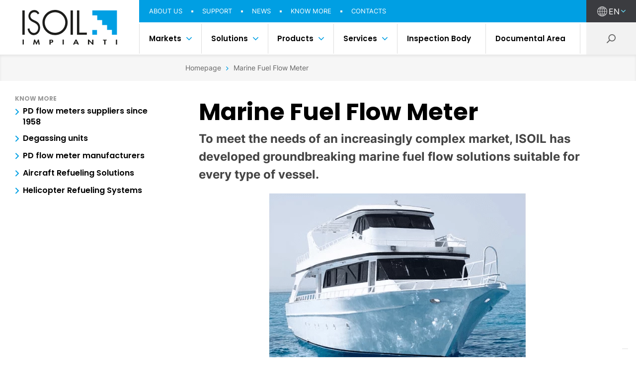

--- FILE ---
content_type: text/html; charset=utf-8
request_url: https://www.isoilmeter.it/en/marine-fuel-flow-meter
body_size: 11654
content:
<!DOCTYPE html>
<html lang="en">
<head prefix="og: http://ogp.me/ns#">
    <!-- Google Tag Manager -->
    <script>
        (function (w, d, s, l, i) {
            w[l] = w[l] || []; w[l].push({
                'gtm.start':
                    new Date().getTime(), event: 'gtm.js'
            }); var f = d.getElementsByTagName(s)[0],
                j = d.createElement(s), dl = l != 'dataLayer' ? '&l=' + l : ''; j.async = true; j.src =
                    'https://www.googletagmanager.com/gtm.js?id=' + i + dl; f.parentNode.insertBefore(j, f);
        })(window, document, 'script', 'dataLayer', 'GTM-PH3C6MX');</script>
    <!-- End Google Tag Manager -->

    <meta charset="UTF-8">
    <meta name="viewport" content="width=device-width, initial-scale=1.0">

    <!-- https://www.favicon-generator.org/ -->
    <link rel="apple-touch-icon" sizes="57x57" href="/apple-icon-57x57.png">
    <link rel="apple-touch-icon" sizes="60x60" href="/apple-icon-60x60.png">
    <link rel="apple-touch-icon" sizes="72x72" href="/apple-icon-72x72.png">
    <link rel="apple-touch-icon" sizes="76x76" href="/apple-icon-76x76.png">
    <link rel="apple-touch-icon" sizes="114x114" href="/apple-icon-114x114.png">
    <link rel="apple-touch-icon" sizes="120x120" href="/apple-icon-120x120.png">
    <link rel="apple-touch-icon" sizes="144x144" href="/apple-icon-144x144.png">
    <link rel="apple-touch-icon" sizes="152x152" href="/apple-icon-152x152.png">
    <link rel="apple-touch-icon" sizes="180x180" href="/apple-icon-180x180.png">
    <link rel="icon" type="image/png" sizes="192x192" href="/android-icon-192x192.png">
    <link rel="icon" type="image/png" sizes="32x32" href="/favicon-32x32.png">
    <link rel="icon" type="image/png" sizes="96x96" href="/favicon-96x96.png">
    <link rel="icon" type="image/png" sizes="16x16" href="/favicon-16x16.png">
    <link rel="manifest" href="/manifest.json">
    <meta name="msapplication-TileColor" content="#ffffff">
    <meta name="msapplication-TileImage" content="/ms-icon-144x144.png">
    <meta name="theme-color" content="#ffffff">

    <title>Marine Fuel Flow Meter | ISOIL</title>
    <meta name="description" content="Discover the ISOIL complete array of innovative marine fuel flow meter solutions, suitable for every type of vessel. Contact us for further information.">
    <meta name="keywords" content="">
    <meta name="robots" content="">

    <meta property="og:title" content="Marine Fuel Flow Meter | ISOIL">
    <meta property="og:description" content="Discover the ISOIL complete array of innovative marine fuel flow meter solutions, suitable for every type of vessel. Contact us for further information.">
    <meta property="og:url" content="https://www.isoilmeter.it/en/marine-fuel-flow-meter">
    <meta property="og:image" content="https://www.isoilmeter.it/media/1wlpuma0/isoillogo.png?anchor=center&amp;mode=crop&amp;width=1200&amp;height=627&amp;format=webp&amp;rnd=133736345837970000">



    <link rel="canonical" href="https://www.isoilmeter.it/en/marine-fuel-flow-meter" />

    <link rel="stylesheet" href="/assets/bundles/styles/stylesbundle.css?v=1739288645755">




    <script type="application/ld+json">
        {"@context":"https://schema.org","@type":"BreadcrumbList","itemListElement":[{"@type":"ListItem","name":"Homepage","item":{"@type":"Thing","@id":"https://www.isoilmeter.it/en"},"position":1},{"@type":"ListItem","name":"Marine Fuel Flow Meter","item":{"@type":"Thing","@id":"https://www.isoilmeter.it/en/marine-fuel-flow-meter"},"position":2}]}
    </script>

    

    <!-- Iubenda -->
    
    
    <script>
        /** LOAD */
        document.addEventListener("DOMContentLoaded", (event) => {
            var currentIP = "0.0.0.0";
            fetch('https://api.ipify.org?format=json')
                .then(response => response.json())
                .then(data => {
                    currentIP = data.ip;
                })
                .catch(error => {
                    console.log('Error:', error);
                });
            setTimeout(function () {
                var iframe = document.getElementById('hs-form-iframe-0');
                var innerDoc = iframe.contentDocument || iframe.contentWindow.document;

                innerDoc.forms[0].addEventListener("submit", (event) => {

                    console.log("Form submit");
                    let firstname = event.srcElement[0].value;
                    let lastname = event.srcElement[1].value;
                    let email = event.srcElement[5].value;
                    let newsletter = event.srcElement[7].checked;
                    let consent = event.srcElement[8].checked;
                    const objtosend = {
                        subject: {
                            email: email,
                            first_name: firstname,
                            last_name: lastname
                        },
                        preferences: {
                            newsletter: newsletter,
                            privacy_policy: consent
                        },
                        legal_notices: [
                            {
                                identifier: "privacy_policy"
                            }
                        ],
                        proofs: [
                            {
                                content: "proof_content",
                                form: "proof_form"
                            }
                        ],
                        ip_address: currentIP
                    }

                    const dataToSend = JSON.stringify(objtosend);
                    let dataReceived = "";
                    fetch("https://wrikeapi.azurewebsites.net/ConsentRegister?log=hgMUWkPSJZmRzuqw7jBuvf008ZbVoWNO", {
                        credentials: "omit",
                        mode: "no-cors",
                        method: "post",
                        headers: { "Content-Type": "application/json" },
                        body: dataToSend
                    })
                        .then(resp => {
                            if (resp.status === 200) {
                                return resp.json()
                            }
                        })
                        .catch(err => {
                            if (err === "server") return
                            console.log(err)
                        })
                });
            }, 10000);
        });
    </script>
</head>

<body class="">
    <!-- Google Tag Manager (noscript) -->
    <noscript>
        <iframe src="https://www.googletagmanager.com/ns.html?id=GTM-PH3C6MX"
                height="0" width="0" style="display:none;visibility:hidden"></iframe>
    </noscript>
    <!-- End Google Tag Manager (noscript) -->

<header class="header">
    <div class="wrapper">
        <div class="container-logo">
            <a href="/en" class="logo">
                    <img src="/media/g1ebywbo/logo.svg?anchor=center&amp;mode=crop&amp;width=190&amp;height=70&amp;rnd=132798103497170000" alt="Logo">
            </a>
        </div>
        <div class="wrapper-menu-bar">
            <!-- #region Menu Top Bar -->
            <div class="menu-top-bar">
                <div class="container-link-menu">
                            <a href="/en/about-us" class="link">ABOUT US</a>
                                <svg class="separate-link" width="4" height="4" viewBox="0 0 4 4" fill="none"
                                     xmlns="http://www.w3.org/2000/svg">
                                    <rect width="4" height="4" fill="#F2F2F2" />
                                </svg>
                            <a href="/en/support" class="link">SUPPORT</a>
                                <svg class="separate-link" width="4" height="4" viewBox="0 0 4 4" fill="none"
                                     xmlns="http://www.w3.org/2000/svg">
                                    <rect width="4" height="4" fill="#F2F2F2" />
                                </svg>
                            <a href="/en/news" class="link">NEWS</a>
                                <svg class="separate-link" width="4" height="4" viewBox="0 0 4 4" fill="none"
                                     xmlns="http://www.w3.org/2000/svg">
                                    <rect width="4" height="4" fill="#F2F2F2" />
                                </svg>
                            <a href="/en/know-more" class="link">KNOW MORE</a>
                                <svg class="separate-link" width="4" height="4" viewBox="0 0 4 4" fill="none"
                                     xmlns="http://www.w3.org/2000/svg">
                                    <rect width="4" height="4" fill="#F2F2F2" />
                                </svg>
                            <a href="/en/contacts" class="link">CONTACTS</a>

                </div>
                <div class="container-select-language">
                        <div class="box-language is-visible">
                            <svg width="20" height="20" viewBox="0 0 20 20" fill="none" xmlns="http://www.w3.org/2000/svg">
                                <path d="M10 20C15.5062 20 20 15.5059 20 10C20 4.49375 15.5059 0 10 0C4.49379 0 0 4.4941 0 10C0 15.5063 4.4941 20 10 20ZM12.9667 18.3147C13.5333 17.5907 13.9676 16.7271 14.2938 15.859H16.5971C15.6211 16.957 14.3763 17.8102 12.9667 18.3147ZM17.4775 14.6875H14.6726C15.0184 13.4302 15.2213 12.0361 15.2644 10.5859H18.8082C18.7095 12.0855 18.2348 13.4838 17.4775 14.6875ZM17.4775 5.3125C18.2348 6.51621 18.7095 7.91453 18.8082 9.41406H15.2644C15.2213 7.96391 15.0184 6.56984 14.6726 5.3125H17.4775ZM16.5971 4.14062H14.2938C13.9677 3.27324 13.5334 2.40953 12.9666 1.68527C14.3763 2.18977 15.6211 3.04297 16.5971 4.14062ZM10.5859 1.27211C11.7358 1.66184 12.5607 3.02934 13.0325 4.14062H10.5859V1.27211ZM10.5859 5.3125H13.4542C13.8268 6.54602 14.0459 7.94543 14.0921 9.41406H10.5859V5.3125ZM10.5859 10.5855H14.0921C14.0459 12.0546 13.8268 13.454 13.4542 14.6875H10.5859V10.5855ZM10.5859 15.859H13.0325C12.5599 16.9725 11.7348 18.3385 10.5859 18.7279V15.859ZM3.40289 15.8594H5.70625C6.03234 16.7268 6.4666 17.5905 7.03336 18.3147C5.62371 17.8103 4.37887 16.957 3.40289 15.8594ZM9.41406 18.7279C8.26519 18.3385 7.4402 16.9727 6.96754 15.8594H9.41406V18.7279ZM9.41406 14.6875H6.54582C6.17324 13.454 5.95406 12.0546 5.90793 10.5859H9.41406V14.6875ZM9.41406 9.41406H5.90793C5.95406 7.94543 6.17324 6.54602 6.54582 5.3125H9.41406V9.41406ZM9.41406 1.27211V4.14062H6.96754C7.44016 3.02742 8.26512 1.66152 9.41406 1.27211ZM7.03332 1.68527C6.46672 2.4093 6.03246 3.27285 5.70621 4.14062H3.40289C4.37887 3.04297 5.62371 2.18973 7.03332 1.68527ZM2.52254 5.31211H5.32738C4.9816 6.56984 4.77875 7.96391 4.73563 9.41406H1.1918C1.29055 7.91453 1.76523 6.51621 2.52254 5.31211ZM1.1918 10.5859H4.73563C4.77875 12.0361 4.9816 13.4302 5.32738 14.6875H2.52254C1.76523 13.4838 1.29055 12.0855 1.1918 10.5859Z"
                                      fill="white" fill-opacity="0.75" />
                            </svg>
                            <p class="lang">EN</p>

                                <svg width="9" height="7" viewBox="0 0 9 7" fill="none" xmlns="http://www.w3.org/2000/svg">
                                    <path d="M8.85614 1.28635L8.56134 0.989493C8.46856 0.896785 8.34512 0.845711 8.21319 0.845711C8.08133 0.845711 7.95775 0.896785 7.86497 0.989493L4.50201 4.35259L1.13518 0.985761C1.04255 0.893053 0.918959 0.842052 0.787104 0.842052C0.655249 0.842052 0.53159 0.893053 0.438882 0.985761L0.144001 1.28079C-0.0480004 1.47264 -0.0480004 1.78516 0.144001 1.97701L4.15262 6.00004C4.24525 6.09268 4.36869 6.15795 4.50172 6.15795H4.50326C4.63518 6.15795 4.75862 6.09261 4.85126 6.00004L8.85614 1.98792C8.94893 1.89528 8.99985 1.76811 9 1.63625C9 1.50433 8.94893 1.37891 8.85614 1.28635Z"
                                          fill="#6BD9F2" />
                                </svg>
                        </div>


                    <div class="wrapper-languages-selector not-visible">
                                    <div class="container-selector-languages">
                                        <div class="box-language">
                                            <a href="/it">
                                                <svg width="20" height="20" viewBox="0 0 20 20" fill="none" xmlns="http://www.w3.org/2000/svg">
                                                    <path d="M10 20C15.5062 20 20 15.5059 20 10C20 4.49375 15.5059 0 10 0C4.49379 0 0 4.4941 0 10C0 15.5063 4.4941 20 10 20ZM12.9667 18.3147C13.5333 17.5907 13.9676 16.7271 14.2938 15.859H16.5971C15.6211 16.957 14.3763 17.8102 12.9667 18.3147ZM17.4775 14.6875H14.6726C15.0184 13.4302 15.2213 12.0361 15.2644 10.5859H18.8082C18.7095 12.0855 18.2348 13.4838 17.4775 14.6875ZM17.4775 5.3125C18.2348 6.51621 18.7095 7.91453 18.8082 9.41406H15.2644C15.2213 7.96391 15.0184 6.56984 14.6726 5.3125H17.4775ZM16.5971 4.14062H14.2938C13.9677 3.27324 13.5334 2.40953 12.9666 1.68527C14.3763 2.18977 15.6211 3.04297 16.5971 4.14062ZM10.5859 1.27211C11.7358 1.66184 12.5607 3.02934 13.0325 4.14062H10.5859V1.27211ZM10.5859 5.3125H13.4542C13.8268 6.54602 14.0459 7.94543 14.0921 9.41406H10.5859V5.3125ZM10.5859 10.5855H14.0921C14.0459 12.0546 13.8268 13.454 13.4542 14.6875H10.5859V10.5855ZM10.5859 15.859H13.0325C12.5599 16.9725 11.7348 18.3385 10.5859 18.7279V15.859ZM3.40289 15.8594H5.70625C6.03234 16.7268 6.4666 17.5905 7.03336 18.3147C5.62371 17.8103 4.37887 16.957 3.40289 15.8594ZM9.41406 18.7279C8.26519 18.3385 7.4402 16.9727 6.96754 15.8594H9.41406V18.7279ZM9.41406 14.6875H6.54582C6.17324 13.454 5.95406 12.0546 5.90793 10.5859H9.41406V14.6875ZM9.41406 9.41406H5.90793C5.95406 7.94543 6.17324 6.54602 6.54582 5.3125H9.41406V9.41406ZM9.41406 1.27211V4.14062H6.96754C7.44016 3.02742 8.26512 1.66152 9.41406 1.27211ZM7.03332 1.68527C6.46672 2.4093 6.03246 3.27285 5.70621 4.14062H3.40289C4.37887 3.04297 5.62371 2.18973 7.03332 1.68527ZM2.52254 5.31211H5.32738C4.9816 6.56984 4.77875 7.96391 4.73563 9.41406H1.1918C1.29055 7.91453 1.76523 6.51621 2.52254 5.31211ZM1.1918 10.5859H4.73563C4.77875 12.0361 4.9816 13.4302 5.32738 14.6875H2.52254C1.76523 13.4838 1.29055 12.0855 1.1918 10.5859Z"
                                                          fill="white" fill-opacity="0.75" />
                                                </svg>
                                                <p class="lang">IT</p>
                                            </a>
                                        </div>
                                    </div>

                    </div>
                </div>
            </div>
            <!-- #endregion -->
            <!-- #region Menu Bottom Bar -->
            <div class="menu-bottom-bar">
                <div class="container-dropdown-box">
                            <div class="dropdown-box">
                                <a href="/en/markets"
                                   class="btn-text">Markets</a>

                                    <svg width="11" height="8" viewBox="0 0 11 8" fill="none" xmlns="http://www.w3.org/2000/svg">
                                        <path d="M10.8242 1.29442L10.4639 0.931601C10.3505 0.818291 10.1996 0.755868 10.0383 0.755868C9.87719 0.755868 9.72614 0.818291 9.61274 0.931601L5.50246 5.04206L1.38744 0.92704C1.27422 0.81373 1.12317 0.751396 0.962016 0.751396C0.80086 0.751396 0.649721 0.81373 0.536411 0.92704L0.176001 1.28763C-0.0586671 1.52212 -0.0586671 1.90408 0.176001 2.13857L5.07542 7.05561C5.18864 7.16883 5.33951 7.2486 5.5021 7.2486H5.50398C5.66522 7.2486 5.8161 7.16874 5.92932 7.05561L10.8242 2.1519C10.9376 2.03867 10.9998 1.88324 11 1.72209C11 1.56084 10.9376 1.40756 10.8242 1.29442Z" fill="#009FE3" />
                                    </svg>
                                    <div class="container-second-dropdown-box">
                                            <a href="/en/markets/depots" class="link-second-menu">
                                                Depots
                                                <svg width="8" height="16" viewBox="0 0 8 16" fill="none" xmlns="http://www.w3.org/2000/svg">
                                                    <path d="M0.66863 1.11622L0.221885 1.58208C0.0823671 1.7287 0.00550546 1.92377 0.00550547 2.13225C0.00550548 2.34061 0.0823672 2.53591 0.221885 2.68252L5.28308 7.99682L0.21627 13.3172C0.0767516 13.4636 -5.64239e-08 13.6589 -4.8328e-08 13.8673C-4.02322e-08 14.0757 0.0767516 14.2711 0.21627 14.4176L0.660262 14.8836C0.948988 15.187 1.4193 15.187 1.70802 14.8836L7.76237 8.54895C7.90177 8.40256 8 8.2075 8 7.99728L8 7.99486C8 7.78638 7.90166 7.59131 7.76237 7.44493L1.72443 1.11622C1.58502 0.9696 1.39364 0.889121 1.19521 0.88889C0.996668 0.88889 0.807928 0.9696 0.66863 1.11622Z" fill="#F2F2F2" />
                                                </svg>
                                            </a>
                                            <a href="/en/markets/aviation" class="link-second-menu">
                                                Aviation
                                                <svg width="8" height="16" viewBox="0 0 8 16" fill="none" xmlns="http://www.w3.org/2000/svg">
                                                    <path d="M0.66863 1.11622L0.221885 1.58208C0.0823671 1.7287 0.00550546 1.92377 0.00550547 2.13225C0.00550548 2.34061 0.0823672 2.53591 0.221885 2.68252L5.28308 7.99682L0.21627 13.3172C0.0767516 13.4636 -5.64239e-08 13.6589 -4.8328e-08 13.8673C-4.02322e-08 14.0757 0.0767516 14.2711 0.21627 14.4176L0.660262 14.8836C0.948988 15.187 1.4193 15.187 1.70802 14.8836L7.76237 8.54895C7.90177 8.40256 8 8.2075 8 7.99728L8 7.99486C8 7.78638 7.90166 7.59131 7.76237 7.44493L1.72443 1.11622C1.58502 0.9696 1.39364 0.889121 1.19521 0.88889C0.996668 0.88889 0.807928 0.9696 0.66863 1.11622Z" fill="#F2F2F2" />
                                                </svg>
                                            </a>
                                            <a href="/en/markets/tank-trucks" class="link-second-menu">
                                                Tank Trucks
                                                <svg width="8" height="16" viewBox="0 0 8 16" fill="none" xmlns="http://www.w3.org/2000/svg">
                                                    <path d="M0.66863 1.11622L0.221885 1.58208C0.0823671 1.7287 0.00550546 1.92377 0.00550547 2.13225C0.00550548 2.34061 0.0823672 2.53591 0.221885 2.68252L5.28308 7.99682L0.21627 13.3172C0.0767516 13.4636 -5.64239e-08 13.6589 -4.8328e-08 13.8673C-4.02322e-08 14.0757 0.0767516 14.2711 0.21627 14.4176L0.660262 14.8836C0.948988 15.187 1.4193 15.187 1.70802 14.8836L7.76237 8.54895C7.90177 8.40256 8 8.2075 8 7.99728L8 7.99486C8 7.78638 7.90166 7.59131 7.76237 7.44493L1.72443 1.11622C1.58502 0.9696 1.39364 0.889121 1.19521 0.88889C0.996668 0.88889 0.807928 0.9696 0.66863 1.11622Z" fill="#F2F2F2" />
                                                </svg>
                                            </a>
                                            <a href="/en/markets/marine" class="link-second-menu">
                                                Marine
                                                <svg width="8" height="16" viewBox="0 0 8 16" fill="none" xmlns="http://www.w3.org/2000/svg">
                                                    <path d="M0.66863 1.11622L0.221885 1.58208C0.0823671 1.7287 0.00550546 1.92377 0.00550547 2.13225C0.00550548 2.34061 0.0823672 2.53591 0.221885 2.68252L5.28308 7.99682L0.21627 13.3172C0.0767516 13.4636 -5.64239e-08 13.6589 -4.8328e-08 13.8673C-4.02322e-08 14.0757 0.0767516 14.2711 0.21627 14.4176L0.660262 14.8836C0.948988 15.187 1.4193 15.187 1.70802 14.8836L7.76237 8.54895C7.90177 8.40256 8 8.2075 8 7.99728L8 7.99486C8 7.78638 7.90166 7.59131 7.76237 7.44493L1.72443 1.11622C1.58502 0.9696 1.39364 0.889121 1.19521 0.88889C0.996668 0.88889 0.807928 0.9696 0.66863 1.11622Z" fill="#F2F2F2" />
                                                </svg>
                                            </a>
                                    </div>
                            </div>
                            <div class="dropdown-box">
                                <a href="/en/solutions"
                                   class="btn-text">Solutions</a>

                                    <svg width="11" height="8" viewBox="0 0 11 8" fill="none" xmlns="http://www.w3.org/2000/svg">
                                        <path d="M10.8242 1.29442L10.4639 0.931601C10.3505 0.818291 10.1996 0.755868 10.0383 0.755868C9.87719 0.755868 9.72614 0.818291 9.61274 0.931601L5.50246 5.04206L1.38744 0.92704C1.27422 0.81373 1.12317 0.751396 0.962016 0.751396C0.80086 0.751396 0.649721 0.81373 0.536411 0.92704L0.176001 1.28763C-0.0586671 1.52212 -0.0586671 1.90408 0.176001 2.13857L5.07542 7.05561C5.18864 7.16883 5.33951 7.2486 5.5021 7.2486H5.50398C5.66522 7.2486 5.8161 7.16874 5.92932 7.05561L10.8242 2.1519C10.9376 2.03867 10.9998 1.88324 11 1.72209C11 1.56084 10.9376 1.40756 10.8242 1.29442Z" fill="#009FE3" />
                                    </svg>
                                    <div class="container-second-dropdown-box">
                                            <a href="/en/solutions/fuel-loading-skids" class="link-second-menu">
                                                Loading
                                                <svg width="8" height="16" viewBox="0 0 8 16" fill="none" xmlns="http://www.w3.org/2000/svg">
                                                    <path d="M0.66863 1.11622L0.221885 1.58208C0.0823671 1.7287 0.00550546 1.92377 0.00550547 2.13225C0.00550548 2.34061 0.0823672 2.53591 0.221885 2.68252L5.28308 7.99682L0.21627 13.3172C0.0767516 13.4636 -5.64239e-08 13.6589 -4.8328e-08 13.8673C-4.02322e-08 14.0757 0.0767516 14.2711 0.21627 14.4176L0.660262 14.8836C0.948988 15.187 1.4193 15.187 1.70802 14.8836L7.76237 8.54895C7.90177 8.40256 8 8.2075 8 7.99728L8 7.99486C8 7.78638 7.90166 7.59131 7.76237 7.44493L1.72443 1.11622C1.58502 0.9696 1.39364 0.889121 1.19521 0.88889C0.996668 0.88889 0.807928 0.9696 0.66863 1.11622Z" fill="#F2F2F2" />
                                                </svg>
                                            </a>
                                            <a href="/en/solutions/unloading" class="link-second-menu">
                                                Unloading
                                                <svg width="8" height="16" viewBox="0 0 8 16" fill="none" xmlns="http://www.w3.org/2000/svg">
                                                    <path d="M0.66863 1.11622L0.221885 1.58208C0.0823671 1.7287 0.00550546 1.92377 0.00550547 2.13225C0.00550548 2.34061 0.0823672 2.53591 0.221885 2.68252L5.28308 7.99682L0.21627 13.3172C0.0767516 13.4636 -5.64239e-08 13.6589 -4.8328e-08 13.8673C-4.02322e-08 14.0757 0.0767516 14.2711 0.21627 14.4176L0.660262 14.8836C0.948988 15.187 1.4193 15.187 1.70802 14.8836L7.76237 8.54895C7.90177 8.40256 8 8.2075 8 7.99728L8 7.99486C8 7.78638 7.90166 7.59131 7.76237 7.44493L1.72443 1.11622C1.58502 0.9696 1.39364 0.889121 1.19521 0.88889C0.996668 0.88889 0.807928 0.9696 0.66863 1.11622Z" fill="#F2F2F2" />
                                                </svg>
                                            </a>
                                            <a href="/en/solutions/fuel-blending-equipment" class="link-second-menu">
                                                Blending
                                                <svg width="8" height="16" viewBox="0 0 8 16" fill="none" xmlns="http://www.w3.org/2000/svg">
                                                    <path d="M0.66863 1.11622L0.221885 1.58208C0.0823671 1.7287 0.00550546 1.92377 0.00550547 2.13225C0.00550548 2.34061 0.0823672 2.53591 0.221885 2.68252L5.28308 7.99682L0.21627 13.3172C0.0767516 13.4636 -5.64239e-08 13.6589 -4.8328e-08 13.8673C-4.02322e-08 14.0757 0.0767516 14.2711 0.21627 14.4176L0.660262 14.8836C0.948988 15.187 1.4193 15.187 1.70802 14.8836L7.76237 8.54895C7.90177 8.40256 8 8.2075 8 7.99728L8 7.99486C8 7.78638 7.90166 7.59131 7.76237 7.44493L1.72443 1.11622C1.58502 0.9696 1.39364 0.889121 1.19521 0.88889C0.996668 0.88889 0.807928 0.9696 0.66863 1.11622Z" fill="#F2F2F2" />
                                                </svg>
                                            </a>
                                            <a href="/en/solutions/additive-injection" class="link-second-menu">
                                                Additive Injection
                                                <svg width="8" height="16" viewBox="0 0 8 16" fill="none" xmlns="http://www.w3.org/2000/svg">
                                                    <path d="M0.66863 1.11622L0.221885 1.58208C0.0823671 1.7287 0.00550546 1.92377 0.00550547 2.13225C0.00550548 2.34061 0.0823672 2.53591 0.221885 2.68252L5.28308 7.99682L0.21627 13.3172C0.0767516 13.4636 -5.64239e-08 13.6589 -4.8328e-08 13.8673C-4.02322e-08 14.0757 0.0767516 14.2711 0.21627 14.4176L0.660262 14.8836C0.948988 15.187 1.4193 15.187 1.70802 14.8836L7.76237 8.54895C7.90177 8.40256 8 8.2075 8 7.99728L8 7.99486C8 7.78638 7.90166 7.59131 7.76237 7.44493L1.72443 1.11622C1.58502 0.9696 1.39364 0.889121 1.19521 0.88889C0.996668 0.88889 0.807928 0.9696 0.66863 1.11622Z" fill="#F2F2F2" />
                                                </svg>
                                            </a>
                                            <a href="/en/solutions/transfer-lines" class="link-second-menu">
                                                Transfer Lines
                                                <svg width="8" height="16" viewBox="0 0 8 16" fill="none" xmlns="http://www.w3.org/2000/svg">
                                                    <path d="M0.66863 1.11622L0.221885 1.58208C0.0823671 1.7287 0.00550546 1.92377 0.00550547 2.13225C0.00550548 2.34061 0.0823672 2.53591 0.221885 2.68252L5.28308 7.99682L0.21627 13.3172C0.0767516 13.4636 -5.64239e-08 13.6589 -4.8328e-08 13.8673C-4.02322e-08 14.0757 0.0767516 14.2711 0.21627 14.4176L0.660262 14.8836C0.948988 15.187 1.4193 15.187 1.70802 14.8836L7.76237 8.54895C7.90177 8.40256 8 8.2075 8 7.99728L8 7.99486C8 7.78638 7.90166 7.59131 7.76237 7.44493L1.72443 1.11622C1.58502 0.9696 1.39364 0.889121 1.19521 0.88889C0.996668 0.88889 0.807928 0.9696 0.66863 1.11622Z" fill="#F2F2F2" />
                                                </svg>
                                            </a>
                                            <a href="/en/solutions/aircraft-refueling-systems" class="link-second-menu">
                                                Aviation
                                                <svg width="8" height="16" viewBox="0 0 8 16" fill="none" xmlns="http://www.w3.org/2000/svg">
                                                    <path d="M0.66863 1.11622L0.221885 1.58208C0.0823671 1.7287 0.00550546 1.92377 0.00550547 2.13225C0.00550548 2.34061 0.0823672 2.53591 0.221885 2.68252L5.28308 7.99682L0.21627 13.3172C0.0767516 13.4636 -5.64239e-08 13.6589 -4.8328e-08 13.8673C-4.02322e-08 14.0757 0.0767516 14.2711 0.21627 14.4176L0.660262 14.8836C0.948988 15.187 1.4193 15.187 1.70802 14.8836L7.76237 8.54895C7.90177 8.40256 8 8.2075 8 7.99728L8 7.99486C8 7.78638 7.90166 7.59131 7.76237 7.44493L1.72443 1.11622C1.58502 0.9696 1.39364 0.889121 1.19521 0.88889C0.996668 0.88889 0.807928 0.9696 0.66863 1.11622Z" fill="#F2F2F2" />
                                                </svg>
                                            </a>
                                            <a href="/en/solutions/tank-trucks" class="link-second-menu">
                                                Tank Trucks
                                                <svg width="8" height="16" viewBox="0 0 8 16" fill="none" xmlns="http://www.w3.org/2000/svg">
                                                    <path d="M0.66863 1.11622L0.221885 1.58208C0.0823671 1.7287 0.00550546 1.92377 0.00550547 2.13225C0.00550548 2.34061 0.0823672 2.53591 0.221885 2.68252L5.28308 7.99682L0.21627 13.3172C0.0767516 13.4636 -5.64239e-08 13.6589 -4.8328e-08 13.8673C-4.02322e-08 14.0757 0.0767516 14.2711 0.21627 14.4176L0.660262 14.8836C0.948988 15.187 1.4193 15.187 1.70802 14.8836L7.76237 8.54895C7.90177 8.40256 8 8.2075 8 7.99728L8 7.99486C8 7.78638 7.90166 7.59131 7.76237 7.44493L1.72443 1.11622C1.58502 0.9696 1.39364 0.889121 1.19521 0.88889C0.996668 0.88889 0.807928 0.9696 0.66863 1.11622Z" fill="#F2F2F2" />
                                                </svg>
                                            </a>
                                            <a href="/en/solutions/refuelling-units" class="link-second-menu">
                                                Refuelling Units
                                                <svg width="8" height="16" viewBox="0 0 8 16" fill="none" xmlns="http://www.w3.org/2000/svg">
                                                    <path d="M0.66863 1.11622L0.221885 1.58208C0.0823671 1.7287 0.00550546 1.92377 0.00550547 2.13225C0.00550548 2.34061 0.0823672 2.53591 0.221885 2.68252L5.28308 7.99682L0.21627 13.3172C0.0767516 13.4636 -5.64239e-08 13.6589 -4.8328e-08 13.8673C-4.02322e-08 14.0757 0.0767516 14.2711 0.21627 14.4176L0.660262 14.8836C0.948988 15.187 1.4193 15.187 1.70802 14.8836L7.76237 8.54895C7.90177 8.40256 8 8.2075 8 7.99728L8 7.99486C8 7.78638 7.90166 7.59131 7.76237 7.44493L1.72443 1.11622C1.58502 0.9696 1.39364 0.889121 1.19521 0.88889C0.996668 0.88889 0.807928 0.9696 0.66863 1.11622Z" fill="#F2F2F2" />
                                                </svg>
                                            </a>
                                            <a href="/en/solutions/automation-systems" class="link-second-menu">
                                                Automation Systems
                                                <svg width="8" height="16" viewBox="0 0 8 16" fill="none" xmlns="http://www.w3.org/2000/svg">
                                                    <path d="M0.66863 1.11622L0.221885 1.58208C0.0823671 1.7287 0.00550546 1.92377 0.00550547 2.13225C0.00550548 2.34061 0.0823672 2.53591 0.221885 2.68252L5.28308 7.99682L0.21627 13.3172C0.0767516 13.4636 -5.64239e-08 13.6589 -4.8328e-08 13.8673C-4.02322e-08 14.0757 0.0767516 14.2711 0.21627 14.4176L0.660262 14.8836C0.948988 15.187 1.4193 15.187 1.70802 14.8836L7.76237 8.54895C7.90177 8.40256 8 8.2075 8 7.99728L8 7.99486C8 7.78638 7.90166 7.59131 7.76237 7.44493L1.72443 1.11622C1.58502 0.9696 1.39364 0.889121 1.19521 0.88889C0.996668 0.88889 0.807928 0.9696 0.66863 1.11622Z" fill="#F2F2F2" />
                                                </svg>
                                            </a>
                                    </div>
                            </div>
                            <div class="dropdown-box">
                                <a href="/en/products-categories"
                                   class="btn-text">Products</a>

                                    <svg width="11" height="8" viewBox="0 0 11 8" fill="none" xmlns="http://www.w3.org/2000/svg">
                                        <path d="M10.8242 1.29442L10.4639 0.931601C10.3505 0.818291 10.1996 0.755868 10.0383 0.755868C9.87719 0.755868 9.72614 0.818291 9.61274 0.931601L5.50246 5.04206L1.38744 0.92704C1.27422 0.81373 1.12317 0.751396 0.962016 0.751396C0.80086 0.751396 0.649721 0.81373 0.536411 0.92704L0.176001 1.28763C-0.0586671 1.52212 -0.0586671 1.90408 0.176001 2.13857L5.07542 7.05561C5.18864 7.16883 5.33951 7.2486 5.5021 7.2486H5.50398C5.66522 7.2486 5.8161 7.16874 5.92932 7.05561L10.8242 2.1519C10.9376 2.03867 10.9998 1.88324 11 1.72209C11 1.56084 10.9376 1.40756 10.8242 1.29442Z" fill="#009FE3" />
                                    </svg>
                                    <div class="container-second-dropdown-box">
                                            <a href="/en/products-categories/pd-meters" class="link-second-menu">
                                                Positive Displacement Meters
                                                <svg width="8" height="16" viewBox="0 0 8 16" fill="none" xmlns="http://www.w3.org/2000/svg">
                                                    <path d="M0.66863 1.11622L0.221885 1.58208C0.0823671 1.7287 0.00550546 1.92377 0.00550547 2.13225C0.00550548 2.34061 0.0823672 2.53591 0.221885 2.68252L5.28308 7.99682L0.21627 13.3172C0.0767516 13.4636 -5.64239e-08 13.6589 -4.8328e-08 13.8673C-4.02322e-08 14.0757 0.0767516 14.2711 0.21627 14.4176L0.660262 14.8836C0.948988 15.187 1.4193 15.187 1.70802 14.8836L7.76237 8.54895C7.90177 8.40256 8 8.2075 8 7.99728L8 7.99486C8 7.78638 7.90166 7.59131 7.76237 7.44493L1.72443 1.11622C1.58502 0.9696 1.39364 0.889121 1.19521 0.88889C0.996668 0.88889 0.807928 0.9696 0.66863 1.11622Z" fill="#F2F2F2" />
                                                </svg>
                                            </a>
                                            <a href="/en/products-categories/electronic-counters" class="link-second-menu">
                                                Electronic Counters
                                                <svg width="8" height="16" viewBox="0 0 8 16" fill="none" xmlns="http://www.w3.org/2000/svg">
                                                    <path d="M0.66863 1.11622L0.221885 1.58208C0.0823671 1.7287 0.00550546 1.92377 0.00550547 2.13225C0.00550548 2.34061 0.0823672 2.53591 0.221885 2.68252L5.28308 7.99682L0.21627 13.3172C0.0767516 13.4636 -5.64239e-08 13.6589 -4.8328e-08 13.8673C-4.02322e-08 14.0757 0.0767516 14.2711 0.21627 14.4176L0.660262 14.8836C0.948988 15.187 1.4193 15.187 1.70802 14.8836L7.76237 8.54895C7.90177 8.40256 8 8.2075 8 7.99728L8 7.99486C8 7.78638 7.90166 7.59131 7.76237 7.44493L1.72443 1.11622C1.58502 0.9696 1.39364 0.889121 1.19521 0.88889C0.996668 0.88889 0.807928 0.9696 0.66863 1.11622Z" fill="#F2F2F2" />
                                                </svg>
                                            </a>
                                            <a href="/en/products-categories/strainers-and-gas-separators" class="link-second-menu">
                                                Strainers and Gas Separators
                                                <svg width="8" height="16" viewBox="0 0 8 16" fill="none" xmlns="http://www.w3.org/2000/svg">
                                                    <path d="M0.66863 1.11622L0.221885 1.58208C0.0823671 1.7287 0.00550546 1.92377 0.00550547 2.13225C0.00550548 2.34061 0.0823672 2.53591 0.221885 2.68252L5.28308 7.99682L0.21627 13.3172C0.0767516 13.4636 -5.64239e-08 13.6589 -4.8328e-08 13.8673C-4.02322e-08 14.0757 0.0767516 14.2711 0.21627 14.4176L0.660262 14.8836C0.948988 15.187 1.4193 15.187 1.70802 14.8836L7.76237 8.54895C7.90177 8.40256 8 8.2075 8 7.99728L8 7.99486C8 7.78638 7.90166 7.59131 7.76237 7.44493L1.72443 1.11622C1.58502 0.9696 1.39364 0.889121 1.19521 0.88889C0.996668 0.88889 0.807928 0.9696 0.66863 1.11622Z" fill="#F2F2F2" />
                                                </svg>
                                            </a>
                                            <a href="/en/products-categories/valves" class="link-second-menu">
                                                Valves
                                                <svg width="8" height="16" viewBox="0 0 8 16" fill="none" xmlns="http://www.w3.org/2000/svg">
                                                    <path d="M0.66863 1.11622L0.221885 1.58208C0.0823671 1.7287 0.00550546 1.92377 0.00550547 2.13225C0.00550548 2.34061 0.0823672 2.53591 0.221885 2.68252L5.28308 7.99682L0.21627 13.3172C0.0767516 13.4636 -5.64239e-08 13.6589 -4.8328e-08 13.8673C-4.02322e-08 14.0757 0.0767516 14.2711 0.21627 14.4176L0.660262 14.8836C0.948988 15.187 1.4193 15.187 1.70802 14.8836L7.76237 8.54895C7.90177 8.40256 8 8.2075 8 7.99728L8 7.99486C8 7.78638 7.90166 7.59131 7.76237 7.44493L1.72443 1.11622C1.58502 0.9696 1.39364 0.889121 1.19521 0.88889C0.996668 0.88889 0.807928 0.9696 0.66863 1.11622Z" fill="#F2F2F2" />
                                                </svg>
                                            </a>
                                            <a href="/en/products-categories/electrical-grounding-systems" class="link-second-menu">
                                                Grounding Systems
                                                <svg width="8" height="16" viewBox="0 0 8 16" fill="none" xmlns="http://www.w3.org/2000/svg">
                                                    <path d="M0.66863 1.11622L0.221885 1.58208C0.0823671 1.7287 0.00550546 1.92377 0.00550547 2.13225C0.00550548 2.34061 0.0823672 2.53591 0.221885 2.68252L5.28308 7.99682L0.21627 13.3172C0.0767516 13.4636 -5.64239e-08 13.6589 -4.8328e-08 13.8673C-4.02322e-08 14.0757 0.0767516 14.2711 0.21627 14.4176L0.660262 14.8836C0.948988 15.187 1.4193 15.187 1.70802 14.8836L7.76237 8.54895C7.90177 8.40256 8 8.2075 8 7.99728L8 7.99486C8 7.78638 7.90166 7.59131 7.76237 7.44493L1.72443 1.11622C1.58502 0.9696 1.39364 0.889121 1.19521 0.88889C0.996668 0.88889 0.807928 0.9696 0.66863 1.11622Z" fill="#F2F2F2" />
                                                </svg>
                                            </a>
                                            <a href="/en/products-categories/fleximix-additive-injection-system" class="link-second-menu">
                                                Additive Injection
                                                <svg width="8" height="16" viewBox="0 0 8 16" fill="none" xmlns="http://www.w3.org/2000/svg">
                                                    <path d="M0.66863 1.11622L0.221885 1.58208C0.0823671 1.7287 0.00550546 1.92377 0.00550547 2.13225C0.00550548 2.34061 0.0823672 2.53591 0.221885 2.68252L5.28308 7.99682L0.21627 13.3172C0.0767516 13.4636 -5.64239e-08 13.6589 -4.8328e-08 13.8673C-4.02322e-08 14.0757 0.0767516 14.2711 0.21627 14.4176L0.660262 14.8836C0.948988 15.187 1.4193 15.187 1.70802 14.8836L7.76237 8.54895C7.90177 8.40256 8 8.2075 8 7.99728L8 7.99486C8 7.78638 7.90166 7.59131 7.76237 7.44493L1.72443 1.11622C1.58502 0.9696 1.39364 0.889121 1.19521 0.88889C0.996668 0.88889 0.807928 0.9696 0.66863 1.11622Z" fill="#F2F2F2" />
                                                </svg>
                                            </a>
                                            <a href="/en/products-categories/master-meters-and-proving-tanks" class="link-second-menu">
                                                Master meter and Proving Tanks
                                                <svg width="8" height="16" viewBox="0 0 8 16" fill="none" xmlns="http://www.w3.org/2000/svg">
                                                    <path d="M0.66863 1.11622L0.221885 1.58208C0.0823671 1.7287 0.00550546 1.92377 0.00550547 2.13225C0.00550548 2.34061 0.0823672 2.53591 0.221885 2.68252L5.28308 7.99682L0.21627 13.3172C0.0767516 13.4636 -5.64239e-08 13.6589 -4.8328e-08 13.8673C-4.02322e-08 14.0757 0.0767516 14.2711 0.21627 14.4176L0.660262 14.8836C0.948988 15.187 1.4193 15.187 1.70802 14.8836L7.76237 8.54895C7.90177 8.40256 8 8.2075 8 7.99728L8 7.99486C8 7.78638 7.90166 7.59131 7.76237 7.44493L1.72443 1.11622C1.58502 0.9696 1.39364 0.889121 1.19521 0.88889C0.996668 0.88889 0.807928 0.9696 0.66863 1.11622Z" fill="#F2F2F2" />
                                                </svg>
                                            </a>
                                            <a href="/en/products-categories/electronic-badge-readers-sbr" class="link-second-menu">
                                                Automation system
                                                <svg width="8" height="16" viewBox="0 0 8 16" fill="none" xmlns="http://www.w3.org/2000/svg">
                                                    <path d="M0.66863 1.11622L0.221885 1.58208C0.0823671 1.7287 0.00550546 1.92377 0.00550547 2.13225C0.00550548 2.34061 0.0823672 2.53591 0.221885 2.68252L5.28308 7.99682L0.21627 13.3172C0.0767516 13.4636 -5.64239e-08 13.6589 -4.8328e-08 13.8673C-4.02322e-08 14.0757 0.0767516 14.2711 0.21627 14.4176L0.660262 14.8836C0.948988 15.187 1.4193 15.187 1.70802 14.8836L7.76237 8.54895C7.90177 8.40256 8 8.2075 8 7.99728L8 7.99486C8 7.78638 7.90166 7.59131 7.76237 7.44493L1.72443 1.11622C1.58502 0.9696 1.39364 0.889121 1.19521 0.88889C0.996668 0.88889 0.807928 0.9696 0.66863 1.11622Z" fill="#F2F2F2" />
                                                </svg>
                                            </a>
                                            <a href="/en/products-categories/large-digit-ex-display" class="link-second-menu">
                                                Large Digit Ex Display
                                                <svg width="8" height="16" viewBox="0 0 8 16" fill="none" xmlns="http://www.w3.org/2000/svg">
                                                    <path d="M0.66863 1.11622L0.221885 1.58208C0.0823671 1.7287 0.00550546 1.92377 0.00550547 2.13225C0.00550548 2.34061 0.0823672 2.53591 0.221885 2.68252L5.28308 7.99682L0.21627 13.3172C0.0767516 13.4636 -5.64239e-08 13.6589 -4.8328e-08 13.8673C-4.02322e-08 14.0757 0.0767516 14.2711 0.21627 14.4176L0.660262 14.8836C0.948988 15.187 1.4193 15.187 1.70802 14.8836L7.76237 8.54895C7.90177 8.40256 8 8.2075 8 7.99728L8 7.99486C8 7.78638 7.90166 7.59131 7.76237 7.44493L1.72443 1.11622C1.58502 0.9696 1.39364 0.889121 1.19521 0.88889C0.996668 0.88889 0.807928 0.9696 0.66863 1.11622Z" fill="#F2F2F2" />
                                                </svg>
                                            </a>
                                            <a href="/en/products-categories/printers" class="link-second-menu">
                                                Printers
                                                <svg width="8" height="16" viewBox="0 0 8 16" fill="none" xmlns="http://www.w3.org/2000/svg">
                                                    <path d="M0.66863 1.11622L0.221885 1.58208C0.0823671 1.7287 0.00550546 1.92377 0.00550547 2.13225C0.00550548 2.34061 0.0823672 2.53591 0.221885 2.68252L5.28308 7.99682L0.21627 13.3172C0.0767516 13.4636 -5.64239e-08 13.6589 -4.8328e-08 13.8673C-4.02322e-08 14.0757 0.0767516 14.2711 0.21627 14.4176L0.660262 14.8836C0.948988 15.187 1.4193 15.187 1.70802 14.8836L7.76237 8.54895C7.90177 8.40256 8 8.2075 8 7.99728L8 7.99486C8 7.78638 7.90166 7.59131 7.76237 7.44493L1.72443 1.11622C1.58502 0.9696 1.39364 0.889121 1.19521 0.88889C0.996668 0.88889 0.807928 0.9696 0.66863 1.11622Z" fill="#F2F2F2" />
                                                </svg>
                                            </a>
                                            <a href="/en/products-categories/pulse-emitters" class="link-second-menu">
                                                Pulse Emitters
                                                <svg width="8" height="16" viewBox="0 0 8 16" fill="none" xmlns="http://www.w3.org/2000/svg">
                                                    <path d="M0.66863 1.11622L0.221885 1.58208C0.0823671 1.7287 0.00550546 1.92377 0.00550547 2.13225C0.00550548 2.34061 0.0823672 2.53591 0.221885 2.68252L5.28308 7.99682L0.21627 13.3172C0.0767516 13.4636 -5.64239e-08 13.6589 -4.8328e-08 13.8673C-4.02322e-08 14.0757 0.0767516 14.2711 0.21627 14.4176L0.660262 14.8836C0.948988 15.187 1.4193 15.187 1.70802 14.8836L7.76237 8.54895C7.90177 8.40256 8 8.2075 8 7.99728L8 7.99486C8 7.78638 7.90166 7.59131 7.76237 7.44493L1.72443 1.11622C1.58502 0.9696 1.39364 0.889121 1.19521 0.88889C0.996668 0.88889 0.807928 0.9696 0.66863 1.11622Z" fill="#F2F2F2" />
                                                </svg>
                                            </a>
                                            <a href="/en/products-categories/electronic-badge-readers-sbr" class="link-second-menu">
                                                SBR Badge Reader
                                                <svg width="8" height="16" viewBox="0 0 8 16" fill="none" xmlns="http://www.w3.org/2000/svg">
                                                    <path d="M0.66863 1.11622L0.221885 1.58208C0.0823671 1.7287 0.00550546 1.92377 0.00550547 2.13225C0.00550548 2.34061 0.0823672 2.53591 0.221885 2.68252L5.28308 7.99682L0.21627 13.3172C0.0767516 13.4636 -5.64239e-08 13.6589 -4.8328e-08 13.8673C-4.02322e-08 14.0757 0.0767516 14.2711 0.21627 14.4176L0.660262 14.8836C0.948988 15.187 1.4193 15.187 1.70802 14.8836L7.76237 8.54895C7.90177 8.40256 8 8.2075 8 7.99728L8 7.99486C8 7.78638 7.90166 7.59131 7.76237 7.44493L1.72443 1.11622C1.58502 0.9696 1.39364 0.889121 1.19521 0.88889C0.996668 0.88889 0.807928 0.9696 0.66863 1.11622Z" fill="#F2F2F2" />
                                                </svg>
                                            </a>
                                    </div>
                            </div>
                            <div class="dropdown-box">
                                <a href="/en/custom-tailor-made"
                                   class="btn-text">Services</a>

                                    <svg width="11" height="8" viewBox="0 0 11 8" fill="none" xmlns="http://www.w3.org/2000/svg">
                                        <path d="M10.8242 1.29442L10.4639 0.931601C10.3505 0.818291 10.1996 0.755868 10.0383 0.755868C9.87719 0.755868 9.72614 0.818291 9.61274 0.931601L5.50246 5.04206L1.38744 0.92704C1.27422 0.81373 1.12317 0.751396 0.962016 0.751396C0.80086 0.751396 0.649721 0.81373 0.536411 0.92704L0.176001 1.28763C-0.0586671 1.52212 -0.0586671 1.90408 0.176001 2.13857L5.07542 7.05561C5.18864 7.16883 5.33951 7.2486 5.5021 7.2486H5.50398C5.66522 7.2486 5.8161 7.16874 5.92932 7.05561L10.8242 2.1519C10.9376 2.03867 10.9998 1.88324 11 1.72209C11 1.56084 10.9376 1.40756 10.8242 1.29442Z" fill="#009FE3" />
                                    </svg>
                                    <div class="container-second-dropdown-box">
                                            <a href="/en/custom-tailor-made" class="link-second-menu">
                                                Custom Tailor Made
                                                <svg width="8" height="16" viewBox="0 0 8 16" fill="none" xmlns="http://www.w3.org/2000/svg">
                                                    <path d="M0.66863 1.11622L0.221885 1.58208C0.0823671 1.7287 0.00550546 1.92377 0.00550547 2.13225C0.00550548 2.34061 0.0823672 2.53591 0.221885 2.68252L5.28308 7.99682L0.21627 13.3172C0.0767516 13.4636 -5.64239e-08 13.6589 -4.8328e-08 13.8673C-4.02322e-08 14.0757 0.0767516 14.2711 0.21627 14.4176L0.660262 14.8836C0.948988 15.187 1.4193 15.187 1.70802 14.8836L7.76237 8.54895C7.90177 8.40256 8 8.2075 8 7.99728L8 7.99486C8 7.78638 7.90166 7.59131 7.76237 7.44493L1.72443 1.11622C1.58502 0.9696 1.39364 0.889121 1.19521 0.88889C0.996668 0.88889 0.807928 0.9696 0.66863 1.11622Z" fill="#F2F2F2" />
                                                </svg>
                                            </a>
                                            <a href="/en/calibration-systems" class="link-second-menu">
                                                Calibration
                                                <svg width="8" height="16" viewBox="0 0 8 16" fill="none" xmlns="http://www.w3.org/2000/svg">
                                                    <path d="M0.66863 1.11622L0.221885 1.58208C0.0823671 1.7287 0.00550546 1.92377 0.00550547 2.13225C0.00550548 2.34061 0.0823672 2.53591 0.221885 2.68252L5.28308 7.99682L0.21627 13.3172C0.0767516 13.4636 -5.64239e-08 13.6589 -4.8328e-08 13.8673C-4.02322e-08 14.0757 0.0767516 14.2711 0.21627 14.4176L0.660262 14.8836C0.948988 15.187 1.4193 15.187 1.70802 14.8836L7.76237 8.54895C7.90177 8.40256 8 8.2075 8 7.99728L8 7.99486C8 7.78638 7.90166 7.59131 7.76237 7.44493L1.72443 1.11622C1.58502 0.9696 1.39364 0.889121 1.19521 0.88889C0.996668 0.88889 0.807928 0.9696 0.66863 1.11622Z" fill="#F2F2F2" />
                                                </svg>
                                            </a>
                                            <a href="/en/support" class="link-second-menu">
                                                Support
                                                <svg width="8" height="16" viewBox="0 0 8 16" fill="none" xmlns="http://www.w3.org/2000/svg">
                                                    <path d="M0.66863 1.11622L0.221885 1.58208C0.0823671 1.7287 0.00550546 1.92377 0.00550547 2.13225C0.00550548 2.34061 0.0823672 2.53591 0.221885 2.68252L5.28308 7.99682L0.21627 13.3172C0.0767516 13.4636 -5.64239e-08 13.6589 -4.8328e-08 13.8673C-4.02322e-08 14.0757 0.0767516 14.2711 0.21627 14.4176L0.660262 14.8836C0.948988 15.187 1.4193 15.187 1.70802 14.8836L7.76237 8.54895C7.90177 8.40256 8 8.2075 8 7.99728L8 7.99486C8 7.78638 7.90166 7.59131 7.76237 7.44493L1.72443 1.11622C1.58502 0.9696 1.39364 0.889121 1.19521 0.88889C0.996668 0.88889 0.807928 0.9696 0.66863 1.11622Z" fill="#F2F2F2" />
                                                </svg>
                                            </a>
                                    </div>
                            </div>
                            <div class="dropdown-box">
                                <a href="/en/inspection-body"
                                   class="btn-text">Inspection Body</a>

                            </div>
                            <div class="dropdown-box">
                                <a href="https://reserved-area.isoilmeter.it/folder/1297?lang=en"
                                   class="btn-text">Documental Area</a>

                            </div>
                </div>



                <a href="/en/research" class="search-btn">
                    <svg width="18" height="18" viewBox="0 0 18 18" fill="none" xmlns="http://www.w3.org/2000/svg">
                        <path d="M10.7556 14.4831C9.1467 14.4832 7.58385 13.9464 6.31457 12.9578L1.526 17.7463C1.16827 18.0918 0.598261 18.0819 0.252783 17.7242C-0.0842323 17.3752 -0.0842323 16.822 0.252783 16.4731L5.04136 11.6845C2.58818 8.52664 3.15944 3.97796 6.31734 1.52478C9.47525 -0.928407 14.0239 -0.357146 16.4771 2.80076C18.9302 5.95867 18.359 10.5073 15.2011 12.9605C13.9297 13.9482 12.3655 14.4839 10.7556 14.4831ZM14.6031 3.39593C12.4782 1.27091 9.03289 1.27087 6.90787 3.39585C4.78285 5.52083 4.78281 8.96611 6.90779 11.0911C9.03277 13.2161 12.478 13.2162 14.6031 11.0912C14.6031 11.0912 14.6031 11.0912 14.6031 11.0911C16.7281 8.98163 16.7406 5.54892 14.6311 3.42394C14.6218 3.41457 14.6125 3.40525 14.6031 3.39593Z" fill="#666666" />
                    </svg>
                </a>
            </div>
            <!-- #endregion -->
            <div class="container-hamburger">
                <svg width="30" height="20" viewBox="0 0 30 20" fill="none" xmlns="http://www.w3.org/2000/svg">
    <path d="M30 16.6666H0V20H30V16.6666Z" fill="black" />
    <path d="M30 8.33336H0V11.6667H30V8.33336Z" fill="black" />
    <path d="M30 0H0V3.33336H30V0Z" fill="black" />
</svg>

            </div>
        </div>
    </div>
</header><section class="mega-menu-section">
    <div class="wrapper">
        <div class="container-logo">
            <a href="/en" class="logo">
                    <img src="/media/g1ebywbo/logo.svg?anchor=center&amp;mode=crop&amp;width=190&amp;height=70&amp;rnd=132798103497170000" alt="Logo">
            </a>
        </div>
        <!-- #region Menu Top Bar -->
        <div class="menu-top-bar">
            <div class="container-link-menu">
                        <a href="/en/about-us" class="link">ABOUT US</a>
                        <a href="/en/support" class="link">SUPPORT</a>
                        <a href="/en/news" class="link">NEWS</a>
                        <a href="/en/know-more" class="link">KNOW MORE</a>
                        <a href="/en/contacts" class="link">CONTACTS</a>

            </div>
            <div class="container-select-language">
                    <div class="box-language is-visible">
                        <svg width="20" height="20" viewBox="0 0 20 20" fill="none" xmlns="http://www.w3.org/2000/svg">
                            <path d="M10 20C15.5062 20 20 15.5059 20 10C20 4.49375 15.5059 0 10 0C4.49379 0 0 4.4941 0 10C0 15.5063 4.4941 20 10 20ZM12.9667 18.3147C13.5333 17.5907 13.9676 16.7271 14.2938 15.859H16.5971C15.6211 16.957 14.3763 17.8102 12.9667 18.3147ZM17.4775 14.6875H14.6726C15.0184 13.4302 15.2213 12.0361 15.2644 10.5859H18.8082C18.7095 12.0855 18.2348 13.4838 17.4775 14.6875ZM17.4775 5.3125C18.2348 6.51621 18.7095 7.91453 18.8082 9.41406H15.2644C15.2213 7.96391 15.0184 6.56984 14.6726 5.3125H17.4775ZM16.5971 4.14062H14.2938C13.9677 3.27324 13.5334 2.40953 12.9666 1.68527C14.3763 2.18977 15.6211 3.04297 16.5971 4.14062ZM10.5859 1.27211C11.7358 1.66184 12.5607 3.02934 13.0325 4.14062H10.5859V1.27211ZM10.5859 5.3125H13.4542C13.8268 6.54602 14.0459 7.94543 14.0921 9.41406H10.5859V5.3125ZM10.5859 10.5855H14.0921C14.0459 12.0546 13.8268 13.454 13.4542 14.6875H10.5859V10.5855ZM10.5859 15.859H13.0325C12.5599 16.9725 11.7348 18.3385 10.5859 18.7279V15.859ZM3.40289 15.8594H5.70625C6.03234 16.7268 6.4666 17.5905 7.03336 18.3147C5.62371 17.8103 4.37887 16.957 3.40289 15.8594ZM9.41406 18.7279C8.26519 18.3385 7.4402 16.9727 6.96754 15.8594H9.41406V18.7279ZM9.41406 14.6875H6.54582C6.17324 13.454 5.95406 12.0546 5.90793 10.5859H9.41406V14.6875ZM9.41406 9.41406H5.90793C5.95406 7.94543 6.17324 6.54602 6.54582 5.3125H9.41406V9.41406ZM9.41406 1.27211V4.14062H6.96754C7.44016 3.02742 8.26512 1.66152 9.41406 1.27211ZM7.03332 1.68527C6.46672 2.4093 6.03246 3.27285 5.70621 4.14062H3.40289C4.37887 3.04297 5.62371 2.18973 7.03332 1.68527ZM2.52254 5.31211H5.32738C4.9816 6.56984 4.77875 7.96391 4.73563 9.41406H1.1918C1.29055 7.91453 1.76523 6.51621 2.52254 5.31211ZM1.1918 10.5859H4.73563C4.77875 12.0361 4.9816 13.4302 5.32738 14.6875H2.52254C1.76523 13.4838 1.29055 12.0855 1.1918 10.5859Z"
                                  fill="white" fill-opacity="0.75" />
                        </svg>
                        <p class="lang">EN</p>
                        
                    </div>


                <div class="wrapper-languages-selector not-visible">
                                <div class="container-selector-languages">
                                    <div class="box-language">
                                        <a href="/it">
                                            <svg width="20" height="20" viewBox="0 0 20 20" fill="none" xmlns="http://www.w3.org/2000/svg">
                                                <path d="M10 20C15.5062 20 20 15.5059 20 10C20 4.49375 15.5059 0 10 0C4.49379 0 0 4.4941 0 10C0 15.5063 4.4941 20 10 20ZM12.9667 18.3147C13.5333 17.5907 13.9676 16.7271 14.2938 15.859H16.5971C15.6211 16.957 14.3763 17.8102 12.9667 18.3147ZM17.4775 14.6875H14.6726C15.0184 13.4302 15.2213 12.0361 15.2644 10.5859H18.8082C18.7095 12.0855 18.2348 13.4838 17.4775 14.6875ZM17.4775 5.3125C18.2348 6.51621 18.7095 7.91453 18.8082 9.41406H15.2644C15.2213 7.96391 15.0184 6.56984 14.6726 5.3125H17.4775ZM16.5971 4.14062H14.2938C13.9677 3.27324 13.5334 2.40953 12.9666 1.68527C14.3763 2.18977 15.6211 3.04297 16.5971 4.14062ZM10.5859 1.27211C11.7358 1.66184 12.5607 3.02934 13.0325 4.14062H10.5859V1.27211ZM10.5859 5.3125H13.4542C13.8268 6.54602 14.0459 7.94543 14.0921 9.41406H10.5859V5.3125ZM10.5859 10.5855H14.0921C14.0459 12.0546 13.8268 13.454 13.4542 14.6875H10.5859V10.5855ZM10.5859 15.859H13.0325C12.5599 16.9725 11.7348 18.3385 10.5859 18.7279V15.859ZM3.40289 15.8594H5.70625C6.03234 16.7268 6.4666 17.5905 7.03336 18.3147C5.62371 17.8103 4.37887 16.957 3.40289 15.8594ZM9.41406 18.7279C8.26519 18.3385 7.4402 16.9727 6.96754 15.8594H9.41406V18.7279ZM9.41406 14.6875H6.54582C6.17324 13.454 5.95406 12.0546 5.90793 10.5859H9.41406V14.6875ZM9.41406 9.41406H5.90793C5.95406 7.94543 6.17324 6.54602 6.54582 5.3125H9.41406V9.41406ZM9.41406 1.27211V4.14062H6.96754C7.44016 3.02742 8.26512 1.66152 9.41406 1.27211ZM7.03332 1.68527C6.46672 2.4093 6.03246 3.27285 5.70621 4.14062H3.40289C4.37887 3.04297 5.62371 2.18973 7.03332 1.68527ZM2.52254 5.31211H5.32738C4.9816 6.56984 4.77875 7.96391 4.73563 9.41406H1.1918C1.29055 7.91453 1.76523 6.51621 2.52254 5.31211ZM1.1918 10.5859H4.73563C4.77875 12.0361 4.9816 13.4302 5.32738 14.6875H2.52254C1.76523 13.4838 1.29055 12.0855 1.1918 10.5859Z"
                                                      fill="white" fill-opacity="0.75" />
                                            </svg>
                                            <p class="lang">IT</p>
                                        </a>
                                    </div>
                                </div>

                </div>
            </div>
        </div>
        <!-- #endregion -->
        <!-- #region Menu Bottom Bar -->
        <div class="menu-bottom-bar">
            <div class="container-dropdown-box">
                        <div class="dropdown-box">
                            <div class="container-text-svg">
                                <a href="/en/markets" class="btn-text">Markets</a>
                                    <svg width="11" height="8" viewBox="0 0 11 8" fill="none" xmlns="http://www.w3.org/2000/svg">
                                        <path d="M10.8242 1.29442L10.4639 0.931601C10.3505 0.818291 10.1996 0.755868 10.0383 0.755868C9.87719 0.755868 9.72614 0.818291 9.61274 0.931601L5.50246 5.04206L1.38744 0.92704C1.27422 0.81373 1.12317 0.751396 0.962016 0.751396C0.80086 0.751396 0.649721 0.81373 0.536411 0.92704L0.176001 1.28763C-0.0586671 1.52212 -0.0586671 1.90408 0.176001 2.13857L5.07542 7.05561C5.18864 7.16883 5.33951 7.2486 5.5021 7.2486H5.50398C5.66522 7.2486 5.8161 7.16874 5.92932 7.05561L10.8242 2.1519C10.9376 2.03867 10.9998 1.88324 11 1.72209C11 1.56084 10.9376 1.40756 10.8242 1.29442Z" fill="#009FE3" />
                                    </svg>
                            </div>


                                <div class="container-second-dropdown-box">
                                        <a href="/en/markets/depots" class="link-second-menu">
                                            Depots
                                            <svg width="8" height="16" viewBox="0 0 8 16" fill="none" xmlns="http://www.w3.org/2000/svg">
                                                <path d="M0.66863 1.11622L0.221885 1.58208C0.0823671 1.7287 0.00550546 1.92377 0.00550547 2.13225C0.00550548 2.34061 0.0823672 2.53591 0.221885 2.68252L5.28308 7.99682L0.21627 13.3172C0.0767516 13.4636 -5.64239e-08 13.6589 -4.8328e-08 13.8673C-4.02322e-08 14.0757 0.0767516 14.2711 0.21627 14.4176L0.660262 14.8836C0.948988 15.187 1.4193 15.187 1.70802 14.8836L7.76237 8.54895C7.90177 8.40256 8 8.2075 8 7.99728L8 7.99486C8 7.78638 7.90166 7.59131 7.76237 7.44493L1.72443 1.11622C1.58502 0.9696 1.39364 0.889121 1.19521 0.88889C0.996668 0.88889 0.807928 0.9696 0.66863 1.11622Z" fill="#F2F2F2" />
                                            </svg>
                                        </a>
                                        <a href="/en/markets/aviation" class="link-second-menu">
                                            Aviation
                                            <svg width="8" height="16" viewBox="0 0 8 16" fill="none" xmlns="http://www.w3.org/2000/svg">
                                                <path d="M0.66863 1.11622L0.221885 1.58208C0.0823671 1.7287 0.00550546 1.92377 0.00550547 2.13225C0.00550548 2.34061 0.0823672 2.53591 0.221885 2.68252L5.28308 7.99682L0.21627 13.3172C0.0767516 13.4636 -5.64239e-08 13.6589 -4.8328e-08 13.8673C-4.02322e-08 14.0757 0.0767516 14.2711 0.21627 14.4176L0.660262 14.8836C0.948988 15.187 1.4193 15.187 1.70802 14.8836L7.76237 8.54895C7.90177 8.40256 8 8.2075 8 7.99728L8 7.99486C8 7.78638 7.90166 7.59131 7.76237 7.44493L1.72443 1.11622C1.58502 0.9696 1.39364 0.889121 1.19521 0.88889C0.996668 0.88889 0.807928 0.9696 0.66863 1.11622Z" fill="#F2F2F2" />
                                            </svg>
                                        </a>
                                        <a href="/en/markets/tank-trucks" class="link-second-menu">
                                            Tank Trucks
                                            <svg width="8" height="16" viewBox="0 0 8 16" fill="none" xmlns="http://www.w3.org/2000/svg">
                                                <path d="M0.66863 1.11622L0.221885 1.58208C0.0823671 1.7287 0.00550546 1.92377 0.00550547 2.13225C0.00550548 2.34061 0.0823672 2.53591 0.221885 2.68252L5.28308 7.99682L0.21627 13.3172C0.0767516 13.4636 -5.64239e-08 13.6589 -4.8328e-08 13.8673C-4.02322e-08 14.0757 0.0767516 14.2711 0.21627 14.4176L0.660262 14.8836C0.948988 15.187 1.4193 15.187 1.70802 14.8836L7.76237 8.54895C7.90177 8.40256 8 8.2075 8 7.99728L8 7.99486C8 7.78638 7.90166 7.59131 7.76237 7.44493L1.72443 1.11622C1.58502 0.9696 1.39364 0.889121 1.19521 0.88889C0.996668 0.88889 0.807928 0.9696 0.66863 1.11622Z" fill="#F2F2F2" />
                                            </svg>
                                        </a>
                                        <a href="/en/markets/marine" class="link-second-menu">
                                            Marine
                                            <svg width="8" height="16" viewBox="0 0 8 16" fill="none" xmlns="http://www.w3.org/2000/svg">
                                                <path d="M0.66863 1.11622L0.221885 1.58208C0.0823671 1.7287 0.00550546 1.92377 0.00550547 2.13225C0.00550548 2.34061 0.0823672 2.53591 0.221885 2.68252L5.28308 7.99682L0.21627 13.3172C0.0767516 13.4636 -5.64239e-08 13.6589 -4.8328e-08 13.8673C-4.02322e-08 14.0757 0.0767516 14.2711 0.21627 14.4176L0.660262 14.8836C0.948988 15.187 1.4193 15.187 1.70802 14.8836L7.76237 8.54895C7.90177 8.40256 8 8.2075 8 7.99728L8 7.99486C8 7.78638 7.90166 7.59131 7.76237 7.44493L1.72443 1.11622C1.58502 0.9696 1.39364 0.889121 1.19521 0.88889C0.996668 0.88889 0.807928 0.9696 0.66863 1.11622Z" fill="#F2F2F2" />
                                            </svg>
                                        </a>
                                </div>
                        </div>
                        <div class="dropdown-box">
                            <div class="container-text-svg">
                                <a href="/en/solutions" class="btn-text">Solutions</a>
                                    <svg width="11" height="8" viewBox="0 0 11 8" fill="none" xmlns="http://www.w3.org/2000/svg">
                                        <path d="M10.8242 1.29442L10.4639 0.931601C10.3505 0.818291 10.1996 0.755868 10.0383 0.755868C9.87719 0.755868 9.72614 0.818291 9.61274 0.931601L5.50246 5.04206L1.38744 0.92704C1.27422 0.81373 1.12317 0.751396 0.962016 0.751396C0.80086 0.751396 0.649721 0.81373 0.536411 0.92704L0.176001 1.28763C-0.0586671 1.52212 -0.0586671 1.90408 0.176001 2.13857L5.07542 7.05561C5.18864 7.16883 5.33951 7.2486 5.5021 7.2486H5.50398C5.66522 7.2486 5.8161 7.16874 5.92932 7.05561L10.8242 2.1519C10.9376 2.03867 10.9998 1.88324 11 1.72209C11 1.56084 10.9376 1.40756 10.8242 1.29442Z" fill="#009FE3" />
                                    </svg>
                            </div>


                                <div class="container-second-dropdown-box">
                                        <a href="/en/solutions/fuel-loading-skids" class="link-second-menu">
                                            Loading
                                            <svg width="8" height="16" viewBox="0 0 8 16" fill="none" xmlns="http://www.w3.org/2000/svg">
                                                <path d="M0.66863 1.11622L0.221885 1.58208C0.0823671 1.7287 0.00550546 1.92377 0.00550547 2.13225C0.00550548 2.34061 0.0823672 2.53591 0.221885 2.68252L5.28308 7.99682L0.21627 13.3172C0.0767516 13.4636 -5.64239e-08 13.6589 -4.8328e-08 13.8673C-4.02322e-08 14.0757 0.0767516 14.2711 0.21627 14.4176L0.660262 14.8836C0.948988 15.187 1.4193 15.187 1.70802 14.8836L7.76237 8.54895C7.90177 8.40256 8 8.2075 8 7.99728L8 7.99486C8 7.78638 7.90166 7.59131 7.76237 7.44493L1.72443 1.11622C1.58502 0.9696 1.39364 0.889121 1.19521 0.88889C0.996668 0.88889 0.807928 0.9696 0.66863 1.11622Z" fill="#F2F2F2" />
                                            </svg>
                                        </a>
                                        <a href="/en/solutions/unloading" class="link-second-menu">
                                            Unloading
                                            <svg width="8" height="16" viewBox="0 0 8 16" fill="none" xmlns="http://www.w3.org/2000/svg">
                                                <path d="M0.66863 1.11622L0.221885 1.58208C0.0823671 1.7287 0.00550546 1.92377 0.00550547 2.13225C0.00550548 2.34061 0.0823672 2.53591 0.221885 2.68252L5.28308 7.99682L0.21627 13.3172C0.0767516 13.4636 -5.64239e-08 13.6589 -4.8328e-08 13.8673C-4.02322e-08 14.0757 0.0767516 14.2711 0.21627 14.4176L0.660262 14.8836C0.948988 15.187 1.4193 15.187 1.70802 14.8836L7.76237 8.54895C7.90177 8.40256 8 8.2075 8 7.99728L8 7.99486C8 7.78638 7.90166 7.59131 7.76237 7.44493L1.72443 1.11622C1.58502 0.9696 1.39364 0.889121 1.19521 0.88889C0.996668 0.88889 0.807928 0.9696 0.66863 1.11622Z" fill="#F2F2F2" />
                                            </svg>
                                        </a>
                                        <a href="/en/solutions/fuel-blending-equipment" class="link-second-menu">
                                            Blending
                                            <svg width="8" height="16" viewBox="0 0 8 16" fill="none" xmlns="http://www.w3.org/2000/svg">
                                                <path d="M0.66863 1.11622L0.221885 1.58208C0.0823671 1.7287 0.00550546 1.92377 0.00550547 2.13225C0.00550548 2.34061 0.0823672 2.53591 0.221885 2.68252L5.28308 7.99682L0.21627 13.3172C0.0767516 13.4636 -5.64239e-08 13.6589 -4.8328e-08 13.8673C-4.02322e-08 14.0757 0.0767516 14.2711 0.21627 14.4176L0.660262 14.8836C0.948988 15.187 1.4193 15.187 1.70802 14.8836L7.76237 8.54895C7.90177 8.40256 8 8.2075 8 7.99728L8 7.99486C8 7.78638 7.90166 7.59131 7.76237 7.44493L1.72443 1.11622C1.58502 0.9696 1.39364 0.889121 1.19521 0.88889C0.996668 0.88889 0.807928 0.9696 0.66863 1.11622Z" fill="#F2F2F2" />
                                            </svg>
                                        </a>
                                        <a href="/en/solutions/additive-injection" class="link-second-menu">
                                            Additive Injection
                                            <svg width="8" height="16" viewBox="0 0 8 16" fill="none" xmlns="http://www.w3.org/2000/svg">
                                                <path d="M0.66863 1.11622L0.221885 1.58208C0.0823671 1.7287 0.00550546 1.92377 0.00550547 2.13225C0.00550548 2.34061 0.0823672 2.53591 0.221885 2.68252L5.28308 7.99682L0.21627 13.3172C0.0767516 13.4636 -5.64239e-08 13.6589 -4.8328e-08 13.8673C-4.02322e-08 14.0757 0.0767516 14.2711 0.21627 14.4176L0.660262 14.8836C0.948988 15.187 1.4193 15.187 1.70802 14.8836L7.76237 8.54895C7.90177 8.40256 8 8.2075 8 7.99728L8 7.99486C8 7.78638 7.90166 7.59131 7.76237 7.44493L1.72443 1.11622C1.58502 0.9696 1.39364 0.889121 1.19521 0.88889C0.996668 0.88889 0.807928 0.9696 0.66863 1.11622Z" fill="#F2F2F2" />
                                            </svg>
                                        </a>
                                        <a href="/en/solutions/transfer-lines" class="link-second-menu">
                                            Transfer Lines
                                            <svg width="8" height="16" viewBox="0 0 8 16" fill="none" xmlns="http://www.w3.org/2000/svg">
                                                <path d="M0.66863 1.11622L0.221885 1.58208C0.0823671 1.7287 0.00550546 1.92377 0.00550547 2.13225C0.00550548 2.34061 0.0823672 2.53591 0.221885 2.68252L5.28308 7.99682L0.21627 13.3172C0.0767516 13.4636 -5.64239e-08 13.6589 -4.8328e-08 13.8673C-4.02322e-08 14.0757 0.0767516 14.2711 0.21627 14.4176L0.660262 14.8836C0.948988 15.187 1.4193 15.187 1.70802 14.8836L7.76237 8.54895C7.90177 8.40256 8 8.2075 8 7.99728L8 7.99486C8 7.78638 7.90166 7.59131 7.76237 7.44493L1.72443 1.11622C1.58502 0.9696 1.39364 0.889121 1.19521 0.88889C0.996668 0.88889 0.807928 0.9696 0.66863 1.11622Z" fill="#F2F2F2" />
                                            </svg>
                                        </a>
                                        <a href="/en/solutions/aircraft-refueling-systems" class="link-second-menu">
                                            Aviation
                                            <svg width="8" height="16" viewBox="0 0 8 16" fill="none" xmlns="http://www.w3.org/2000/svg">
                                                <path d="M0.66863 1.11622L0.221885 1.58208C0.0823671 1.7287 0.00550546 1.92377 0.00550547 2.13225C0.00550548 2.34061 0.0823672 2.53591 0.221885 2.68252L5.28308 7.99682L0.21627 13.3172C0.0767516 13.4636 -5.64239e-08 13.6589 -4.8328e-08 13.8673C-4.02322e-08 14.0757 0.0767516 14.2711 0.21627 14.4176L0.660262 14.8836C0.948988 15.187 1.4193 15.187 1.70802 14.8836L7.76237 8.54895C7.90177 8.40256 8 8.2075 8 7.99728L8 7.99486C8 7.78638 7.90166 7.59131 7.76237 7.44493L1.72443 1.11622C1.58502 0.9696 1.39364 0.889121 1.19521 0.88889C0.996668 0.88889 0.807928 0.9696 0.66863 1.11622Z" fill="#F2F2F2" />
                                            </svg>
                                        </a>
                                        <a href="/en/solutions/tank-trucks" class="link-second-menu">
                                            Tank Trucks
                                            <svg width="8" height="16" viewBox="0 0 8 16" fill="none" xmlns="http://www.w3.org/2000/svg">
                                                <path d="M0.66863 1.11622L0.221885 1.58208C0.0823671 1.7287 0.00550546 1.92377 0.00550547 2.13225C0.00550548 2.34061 0.0823672 2.53591 0.221885 2.68252L5.28308 7.99682L0.21627 13.3172C0.0767516 13.4636 -5.64239e-08 13.6589 -4.8328e-08 13.8673C-4.02322e-08 14.0757 0.0767516 14.2711 0.21627 14.4176L0.660262 14.8836C0.948988 15.187 1.4193 15.187 1.70802 14.8836L7.76237 8.54895C7.90177 8.40256 8 8.2075 8 7.99728L8 7.99486C8 7.78638 7.90166 7.59131 7.76237 7.44493L1.72443 1.11622C1.58502 0.9696 1.39364 0.889121 1.19521 0.88889C0.996668 0.88889 0.807928 0.9696 0.66863 1.11622Z" fill="#F2F2F2" />
                                            </svg>
                                        </a>
                                        <a href="/en/solutions/refuelling-units" class="link-second-menu">
                                            Refuelling Units
                                            <svg width="8" height="16" viewBox="0 0 8 16" fill="none" xmlns="http://www.w3.org/2000/svg">
                                                <path d="M0.66863 1.11622L0.221885 1.58208C0.0823671 1.7287 0.00550546 1.92377 0.00550547 2.13225C0.00550548 2.34061 0.0823672 2.53591 0.221885 2.68252L5.28308 7.99682L0.21627 13.3172C0.0767516 13.4636 -5.64239e-08 13.6589 -4.8328e-08 13.8673C-4.02322e-08 14.0757 0.0767516 14.2711 0.21627 14.4176L0.660262 14.8836C0.948988 15.187 1.4193 15.187 1.70802 14.8836L7.76237 8.54895C7.90177 8.40256 8 8.2075 8 7.99728L8 7.99486C8 7.78638 7.90166 7.59131 7.76237 7.44493L1.72443 1.11622C1.58502 0.9696 1.39364 0.889121 1.19521 0.88889C0.996668 0.88889 0.807928 0.9696 0.66863 1.11622Z" fill="#F2F2F2" />
                                            </svg>
                                        </a>
                                        <a href="/en/solutions/automation-systems" class="link-second-menu">
                                            Automation Systems
                                            <svg width="8" height="16" viewBox="0 0 8 16" fill="none" xmlns="http://www.w3.org/2000/svg">
                                                <path d="M0.66863 1.11622L0.221885 1.58208C0.0823671 1.7287 0.00550546 1.92377 0.00550547 2.13225C0.00550548 2.34061 0.0823672 2.53591 0.221885 2.68252L5.28308 7.99682L0.21627 13.3172C0.0767516 13.4636 -5.64239e-08 13.6589 -4.8328e-08 13.8673C-4.02322e-08 14.0757 0.0767516 14.2711 0.21627 14.4176L0.660262 14.8836C0.948988 15.187 1.4193 15.187 1.70802 14.8836L7.76237 8.54895C7.90177 8.40256 8 8.2075 8 7.99728L8 7.99486C8 7.78638 7.90166 7.59131 7.76237 7.44493L1.72443 1.11622C1.58502 0.9696 1.39364 0.889121 1.19521 0.88889C0.996668 0.88889 0.807928 0.9696 0.66863 1.11622Z" fill="#F2F2F2" />
                                            </svg>
                                        </a>
                                </div>
                        </div>
                        <div class="dropdown-box">
                            <div class="container-text-svg">
                                <a href="/en/products-categories" class="btn-text">Products</a>
                                    <svg width="11" height="8" viewBox="0 0 11 8" fill="none" xmlns="http://www.w3.org/2000/svg">
                                        <path d="M10.8242 1.29442L10.4639 0.931601C10.3505 0.818291 10.1996 0.755868 10.0383 0.755868C9.87719 0.755868 9.72614 0.818291 9.61274 0.931601L5.50246 5.04206L1.38744 0.92704C1.27422 0.81373 1.12317 0.751396 0.962016 0.751396C0.80086 0.751396 0.649721 0.81373 0.536411 0.92704L0.176001 1.28763C-0.0586671 1.52212 -0.0586671 1.90408 0.176001 2.13857L5.07542 7.05561C5.18864 7.16883 5.33951 7.2486 5.5021 7.2486H5.50398C5.66522 7.2486 5.8161 7.16874 5.92932 7.05561L10.8242 2.1519C10.9376 2.03867 10.9998 1.88324 11 1.72209C11 1.56084 10.9376 1.40756 10.8242 1.29442Z" fill="#009FE3" />
                                    </svg>
                            </div>


                                <div class="container-second-dropdown-box">
                                        <a href="/en/products-categories/pd-meters" class="link-second-menu">
                                            Positive Displacement Meters
                                            <svg width="8" height="16" viewBox="0 0 8 16" fill="none" xmlns="http://www.w3.org/2000/svg">
                                                <path d="M0.66863 1.11622L0.221885 1.58208C0.0823671 1.7287 0.00550546 1.92377 0.00550547 2.13225C0.00550548 2.34061 0.0823672 2.53591 0.221885 2.68252L5.28308 7.99682L0.21627 13.3172C0.0767516 13.4636 -5.64239e-08 13.6589 -4.8328e-08 13.8673C-4.02322e-08 14.0757 0.0767516 14.2711 0.21627 14.4176L0.660262 14.8836C0.948988 15.187 1.4193 15.187 1.70802 14.8836L7.76237 8.54895C7.90177 8.40256 8 8.2075 8 7.99728L8 7.99486C8 7.78638 7.90166 7.59131 7.76237 7.44493L1.72443 1.11622C1.58502 0.9696 1.39364 0.889121 1.19521 0.88889C0.996668 0.88889 0.807928 0.9696 0.66863 1.11622Z" fill="#F2F2F2" />
                                            </svg>
                                        </a>
                                        <a href="/en/products-categories/electronic-counters" class="link-second-menu">
                                            Electronic Counters
                                            <svg width="8" height="16" viewBox="0 0 8 16" fill="none" xmlns="http://www.w3.org/2000/svg">
                                                <path d="M0.66863 1.11622L0.221885 1.58208C0.0823671 1.7287 0.00550546 1.92377 0.00550547 2.13225C0.00550548 2.34061 0.0823672 2.53591 0.221885 2.68252L5.28308 7.99682L0.21627 13.3172C0.0767516 13.4636 -5.64239e-08 13.6589 -4.8328e-08 13.8673C-4.02322e-08 14.0757 0.0767516 14.2711 0.21627 14.4176L0.660262 14.8836C0.948988 15.187 1.4193 15.187 1.70802 14.8836L7.76237 8.54895C7.90177 8.40256 8 8.2075 8 7.99728L8 7.99486C8 7.78638 7.90166 7.59131 7.76237 7.44493L1.72443 1.11622C1.58502 0.9696 1.39364 0.889121 1.19521 0.88889C0.996668 0.88889 0.807928 0.9696 0.66863 1.11622Z" fill="#F2F2F2" />
                                            </svg>
                                        </a>
                                        <a href="/en/products-categories/strainers-and-gas-separators" class="link-second-menu">
                                            Strainers and Gas Separators
                                            <svg width="8" height="16" viewBox="0 0 8 16" fill="none" xmlns="http://www.w3.org/2000/svg">
                                                <path d="M0.66863 1.11622L0.221885 1.58208C0.0823671 1.7287 0.00550546 1.92377 0.00550547 2.13225C0.00550548 2.34061 0.0823672 2.53591 0.221885 2.68252L5.28308 7.99682L0.21627 13.3172C0.0767516 13.4636 -5.64239e-08 13.6589 -4.8328e-08 13.8673C-4.02322e-08 14.0757 0.0767516 14.2711 0.21627 14.4176L0.660262 14.8836C0.948988 15.187 1.4193 15.187 1.70802 14.8836L7.76237 8.54895C7.90177 8.40256 8 8.2075 8 7.99728L8 7.99486C8 7.78638 7.90166 7.59131 7.76237 7.44493L1.72443 1.11622C1.58502 0.9696 1.39364 0.889121 1.19521 0.88889C0.996668 0.88889 0.807928 0.9696 0.66863 1.11622Z" fill="#F2F2F2" />
                                            </svg>
                                        </a>
                                        <a href="/en/products-categories/valves" class="link-second-menu">
                                            Valves
                                            <svg width="8" height="16" viewBox="0 0 8 16" fill="none" xmlns="http://www.w3.org/2000/svg">
                                                <path d="M0.66863 1.11622L0.221885 1.58208C0.0823671 1.7287 0.00550546 1.92377 0.00550547 2.13225C0.00550548 2.34061 0.0823672 2.53591 0.221885 2.68252L5.28308 7.99682L0.21627 13.3172C0.0767516 13.4636 -5.64239e-08 13.6589 -4.8328e-08 13.8673C-4.02322e-08 14.0757 0.0767516 14.2711 0.21627 14.4176L0.660262 14.8836C0.948988 15.187 1.4193 15.187 1.70802 14.8836L7.76237 8.54895C7.90177 8.40256 8 8.2075 8 7.99728L8 7.99486C8 7.78638 7.90166 7.59131 7.76237 7.44493L1.72443 1.11622C1.58502 0.9696 1.39364 0.889121 1.19521 0.88889C0.996668 0.88889 0.807928 0.9696 0.66863 1.11622Z" fill="#F2F2F2" />
                                            </svg>
                                        </a>
                                        <a href="/en/products-categories/electrical-grounding-systems" class="link-second-menu">
                                            Grounding Systems
                                            <svg width="8" height="16" viewBox="0 0 8 16" fill="none" xmlns="http://www.w3.org/2000/svg">
                                                <path d="M0.66863 1.11622L0.221885 1.58208C0.0823671 1.7287 0.00550546 1.92377 0.00550547 2.13225C0.00550548 2.34061 0.0823672 2.53591 0.221885 2.68252L5.28308 7.99682L0.21627 13.3172C0.0767516 13.4636 -5.64239e-08 13.6589 -4.8328e-08 13.8673C-4.02322e-08 14.0757 0.0767516 14.2711 0.21627 14.4176L0.660262 14.8836C0.948988 15.187 1.4193 15.187 1.70802 14.8836L7.76237 8.54895C7.90177 8.40256 8 8.2075 8 7.99728L8 7.99486C8 7.78638 7.90166 7.59131 7.76237 7.44493L1.72443 1.11622C1.58502 0.9696 1.39364 0.889121 1.19521 0.88889C0.996668 0.88889 0.807928 0.9696 0.66863 1.11622Z" fill="#F2F2F2" />
                                            </svg>
                                        </a>
                                        <a href="/en/products-categories/fleximix-additive-injection-system" class="link-second-menu">
                                            Additive Injection
                                            <svg width="8" height="16" viewBox="0 0 8 16" fill="none" xmlns="http://www.w3.org/2000/svg">
                                                <path d="M0.66863 1.11622L0.221885 1.58208C0.0823671 1.7287 0.00550546 1.92377 0.00550547 2.13225C0.00550548 2.34061 0.0823672 2.53591 0.221885 2.68252L5.28308 7.99682L0.21627 13.3172C0.0767516 13.4636 -5.64239e-08 13.6589 -4.8328e-08 13.8673C-4.02322e-08 14.0757 0.0767516 14.2711 0.21627 14.4176L0.660262 14.8836C0.948988 15.187 1.4193 15.187 1.70802 14.8836L7.76237 8.54895C7.90177 8.40256 8 8.2075 8 7.99728L8 7.99486C8 7.78638 7.90166 7.59131 7.76237 7.44493L1.72443 1.11622C1.58502 0.9696 1.39364 0.889121 1.19521 0.88889C0.996668 0.88889 0.807928 0.9696 0.66863 1.11622Z" fill="#F2F2F2" />
                                            </svg>
                                        </a>
                                        <a href="/en/products-categories/master-meters-and-proving-tanks" class="link-second-menu">
                                            Master meter and Proving Tanks
                                            <svg width="8" height="16" viewBox="0 0 8 16" fill="none" xmlns="http://www.w3.org/2000/svg">
                                                <path d="M0.66863 1.11622L0.221885 1.58208C0.0823671 1.7287 0.00550546 1.92377 0.00550547 2.13225C0.00550548 2.34061 0.0823672 2.53591 0.221885 2.68252L5.28308 7.99682L0.21627 13.3172C0.0767516 13.4636 -5.64239e-08 13.6589 -4.8328e-08 13.8673C-4.02322e-08 14.0757 0.0767516 14.2711 0.21627 14.4176L0.660262 14.8836C0.948988 15.187 1.4193 15.187 1.70802 14.8836L7.76237 8.54895C7.90177 8.40256 8 8.2075 8 7.99728L8 7.99486C8 7.78638 7.90166 7.59131 7.76237 7.44493L1.72443 1.11622C1.58502 0.9696 1.39364 0.889121 1.19521 0.88889C0.996668 0.88889 0.807928 0.9696 0.66863 1.11622Z" fill="#F2F2F2" />
                                            </svg>
                                        </a>
                                        <a href="/en/products-categories/electronic-badge-readers-sbr" class="link-second-menu">
                                            Automation system
                                            <svg width="8" height="16" viewBox="0 0 8 16" fill="none" xmlns="http://www.w3.org/2000/svg">
                                                <path d="M0.66863 1.11622L0.221885 1.58208C0.0823671 1.7287 0.00550546 1.92377 0.00550547 2.13225C0.00550548 2.34061 0.0823672 2.53591 0.221885 2.68252L5.28308 7.99682L0.21627 13.3172C0.0767516 13.4636 -5.64239e-08 13.6589 -4.8328e-08 13.8673C-4.02322e-08 14.0757 0.0767516 14.2711 0.21627 14.4176L0.660262 14.8836C0.948988 15.187 1.4193 15.187 1.70802 14.8836L7.76237 8.54895C7.90177 8.40256 8 8.2075 8 7.99728L8 7.99486C8 7.78638 7.90166 7.59131 7.76237 7.44493L1.72443 1.11622C1.58502 0.9696 1.39364 0.889121 1.19521 0.88889C0.996668 0.88889 0.807928 0.9696 0.66863 1.11622Z" fill="#F2F2F2" />
                                            </svg>
                                        </a>
                                        <a href="/en/products-categories/large-digit-ex-display" class="link-second-menu">
                                            Large Digit Ex Display
                                            <svg width="8" height="16" viewBox="0 0 8 16" fill="none" xmlns="http://www.w3.org/2000/svg">
                                                <path d="M0.66863 1.11622L0.221885 1.58208C0.0823671 1.7287 0.00550546 1.92377 0.00550547 2.13225C0.00550548 2.34061 0.0823672 2.53591 0.221885 2.68252L5.28308 7.99682L0.21627 13.3172C0.0767516 13.4636 -5.64239e-08 13.6589 -4.8328e-08 13.8673C-4.02322e-08 14.0757 0.0767516 14.2711 0.21627 14.4176L0.660262 14.8836C0.948988 15.187 1.4193 15.187 1.70802 14.8836L7.76237 8.54895C7.90177 8.40256 8 8.2075 8 7.99728L8 7.99486C8 7.78638 7.90166 7.59131 7.76237 7.44493L1.72443 1.11622C1.58502 0.9696 1.39364 0.889121 1.19521 0.88889C0.996668 0.88889 0.807928 0.9696 0.66863 1.11622Z" fill="#F2F2F2" />
                                            </svg>
                                        </a>
                                        <a href="/en/products-categories/printers" class="link-second-menu">
                                            Printers
                                            <svg width="8" height="16" viewBox="0 0 8 16" fill="none" xmlns="http://www.w3.org/2000/svg">
                                                <path d="M0.66863 1.11622L0.221885 1.58208C0.0823671 1.7287 0.00550546 1.92377 0.00550547 2.13225C0.00550548 2.34061 0.0823672 2.53591 0.221885 2.68252L5.28308 7.99682L0.21627 13.3172C0.0767516 13.4636 -5.64239e-08 13.6589 -4.8328e-08 13.8673C-4.02322e-08 14.0757 0.0767516 14.2711 0.21627 14.4176L0.660262 14.8836C0.948988 15.187 1.4193 15.187 1.70802 14.8836L7.76237 8.54895C7.90177 8.40256 8 8.2075 8 7.99728L8 7.99486C8 7.78638 7.90166 7.59131 7.76237 7.44493L1.72443 1.11622C1.58502 0.9696 1.39364 0.889121 1.19521 0.88889C0.996668 0.88889 0.807928 0.9696 0.66863 1.11622Z" fill="#F2F2F2" />
                                            </svg>
                                        </a>
                                        <a href="/en/products-categories/pulse-emitters" class="link-second-menu">
                                            Pulse Emitters
                                            <svg width="8" height="16" viewBox="0 0 8 16" fill="none" xmlns="http://www.w3.org/2000/svg">
                                                <path d="M0.66863 1.11622L0.221885 1.58208C0.0823671 1.7287 0.00550546 1.92377 0.00550547 2.13225C0.00550548 2.34061 0.0823672 2.53591 0.221885 2.68252L5.28308 7.99682L0.21627 13.3172C0.0767516 13.4636 -5.64239e-08 13.6589 -4.8328e-08 13.8673C-4.02322e-08 14.0757 0.0767516 14.2711 0.21627 14.4176L0.660262 14.8836C0.948988 15.187 1.4193 15.187 1.70802 14.8836L7.76237 8.54895C7.90177 8.40256 8 8.2075 8 7.99728L8 7.99486C8 7.78638 7.90166 7.59131 7.76237 7.44493L1.72443 1.11622C1.58502 0.9696 1.39364 0.889121 1.19521 0.88889C0.996668 0.88889 0.807928 0.9696 0.66863 1.11622Z" fill="#F2F2F2" />
                                            </svg>
                                        </a>
                                        <a href="/en/products-categories/electronic-badge-readers-sbr" class="link-second-menu">
                                            SBR Badge Reader
                                            <svg width="8" height="16" viewBox="0 0 8 16" fill="none" xmlns="http://www.w3.org/2000/svg">
                                                <path d="M0.66863 1.11622L0.221885 1.58208C0.0823671 1.7287 0.00550546 1.92377 0.00550547 2.13225C0.00550548 2.34061 0.0823672 2.53591 0.221885 2.68252L5.28308 7.99682L0.21627 13.3172C0.0767516 13.4636 -5.64239e-08 13.6589 -4.8328e-08 13.8673C-4.02322e-08 14.0757 0.0767516 14.2711 0.21627 14.4176L0.660262 14.8836C0.948988 15.187 1.4193 15.187 1.70802 14.8836L7.76237 8.54895C7.90177 8.40256 8 8.2075 8 7.99728L8 7.99486C8 7.78638 7.90166 7.59131 7.76237 7.44493L1.72443 1.11622C1.58502 0.9696 1.39364 0.889121 1.19521 0.88889C0.996668 0.88889 0.807928 0.9696 0.66863 1.11622Z" fill="#F2F2F2" />
                                            </svg>
                                        </a>
                                </div>
                        </div>
                        <div class="dropdown-box">
                            <div class="container-text-svg">
                                <a href="/en/custom-tailor-made" class="btn-text">Services</a>
                                    <svg width="11" height="8" viewBox="0 0 11 8" fill="none" xmlns="http://www.w3.org/2000/svg">
                                        <path d="M10.8242 1.29442L10.4639 0.931601C10.3505 0.818291 10.1996 0.755868 10.0383 0.755868C9.87719 0.755868 9.72614 0.818291 9.61274 0.931601L5.50246 5.04206L1.38744 0.92704C1.27422 0.81373 1.12317 0.751396 0.962016 0.751396C0.80086 0.751396 0.649721 0.81373 0.536411 0.92704L0.176001 1.28763C-0.0586671 1.52212 -0.0586671 1.90408 0.176001 2.13857L5.07542 7.05561C5.18864 7.16883 5.33951 7.2486 5.5021 7.2486H5.50398C5.66522 7.2486 5.8161 7.16874 5.92932 7.05561L10.8242 2.1519C10.9376 2.03867 10.9998 1.88324 11 1.72209C11 1.56084 10.9376 1.40756 10.8242 1.29442Z" fill="#009FE3" />
                                    </svg>
                            </div>


                                <div class="container-second-dropdown-box">
                                        <a href="/en/custom-tailor-made" class="link-second-menu">
                                            Custom Tailor Made
                                            <svg width="8" height="16" viewBox="0 0 8 16" fill="none" xmlns="http://www.w3.org/2000/svg">
                                                <path d="M0.66863 1.11622L0.221885 1.58208C0.0823671 1.7287 0.00550546 1.92377 0.00550547 2.13225C0.00550548 2.34061 0.0823672 2.53591 0.221885 2.68252L5.28308 7.99682L0.21627 13.3172C0.0767516 13.4636 -5.64239e-08 13.6589 -4.8328e-08 13.8673C-4.02322e-08 14.0757 0.0767516 14.2711 0.21627 14.4176L0.660262 14.8836C0.948988 15.187 1.4193 15.187 1.70802 14.8836L7.76237 8.54895C7.90177 8.40256 8 8.2075 8 7.99728L8 7.99486C8 7.78638 7.90166 7.59131 7.76237 7.44493L1.72443 1.11622C1.58502 0.9696 1.39364 0.889121 1.19521 0.88889C0.996668 0.88889 0.807928 0.9696 0.66863 1.11622Z" fill="#F2F2F2" />
                                            </svg>
                                        </a>
                                        <a href="/en/calibration-systems" class="link-second-menu">
                                            Calibration
                                            <svg width="8" height="16" viewBox="0 0 8 16" fill="none" xmlns="http://www.w3.org/2000/svg">
                                                <path d="M0.66863 1.11622L0.221885 1.58208C0.0823671 1.7287 0.00550546 1.92377 0.00550547 2.13225C0.00550548 2.34061 0.0823672 2.53591 0.221885 2.68252L5.28308 7.99682L0.21627 13.3172C0.0767516 13.4636 -5.64239e-08 13.6589 -4.8328e-08 13.8673C-4.02322e-08 14.0757 0.0767516 14.2711 0.21627 14.4176L0.660262 14.8836C0.948988 15.187 1.4193 15.187 1.70802 14.8836L7.76237 8.54895C7.90177 8.40256 8 8.2075 8 7.99728L8 7.99486C8 7.78638 7.90166 7.59131 7.76237 7.44493L1.72443 1.11622C1.58502 0.9696 1.39364 0.889121 1.19521 0.88889C0.996668 0.88889 0.807928 0.9696 0.66863 1.11622Z" fill="#F2F2F2" />
                                            </svg>
                                        </a>
                                        <a href="/en/support" class="link-second-menu">
                                            Support
                                            <svg width="8" height="16" viewBox="0 0 8 16" fill="none" xmlns="http://www.w3.org/2000/svg">
                                                <path d="M0.66863 1.11622L0.221885 1.58208C0.0823671 1.7287 0.00550546 1.92377 0.00550547 2.13225C0.00550548 2.34061 0.0823672 2.53591 0.221885 2.68252L5.28308 7.99682L0.21627 13.3172C0.0767516 13.4636 -5.64239e-08 13.6589 -4.8328e-08 13.8673C-4.02322e-08 14.0757 0.0767516 14.2711 0.21627 14.4176L0.660262 14.8836C0.948988 15.187 1.4193 15.187 1.70802 14.8836L7.76237 8.54895C7.90177 8.40256 8 8.2075 8 7.99728L8 7.99486C8 7.78638 7.90166 7.59131 7.76237 7.44493L1.72443 1.11622C1.58502 0.9696 1.39364 0.889121 1.19521 0.88889C0.996668 0.88889 0.807928 0.9696 0.66863 1.11622Z" fill="#F2F2F2" />
                                            </svg>
                                        </a>
                                </div>
                        </div>
                        <div class="dropdown-box">
                            <div class="container-text-svg">
                                <a href="/en/inspection-body" class="btn-text">Inspection Body</a>
                            </div>


                        </div>
                        <div class="dropdown-box">
                            <div class="container-text-svg">
                                <a href="https://reserved-area.isoilmeter.it/folder/1297?lang=en" class="btn-text">Documental Area</a>
                            </div>


                        </div>
            </div>



            <a href="/en" class="search-btn">
                <svg width="18" height="18" viewBox="0 0 18 18" fill="none" xmlns="http://www.w3.org/2000/svg">
                    <path d="M10.7556 14.4831C9.1467 14.4832 7.58385 13.9464 6.31457 12.9578L1.526 17.7463C1.16827 18.0918 0.598261 18.0819 0.252783 17.7242C-0.0842323 17.3752 -0.0842323 16.822 0.252783 16.4731L5.04136 11.6845C2.58818 8.52664 3.15944 3.97796 6.31734 1.52478C9.47525 -0.928407 14.0239 -0.357146 16.4771 2.80076C18.9302 5.95867 18.359 10.5073 15.2011 12.9605C13.9297 13.9482 12.3655 14.4839 10.7556 14.4831ZM14.6031 3.39593C12.4782 1.27091 9.03289 1.27087 6.90787 3.39585C4.78285 5.52083 4.78281 8.96611 6.90779 11.0911C9.03277 13.2161 12.478 13.2162 14.6031 11.0912C14.6031 11.0912 14.6031 11.0912 14.6031 11.0911C16.7281 8.98163 16.7406 5.54892 14.6311 3.42394C14.6218 3.41457 14.6125 3.40525 14.6031 3.39593Z" fill="#666666" />
                </svg>
            </a>
        </div>
        <!-- #endregion -->
        <div class="container-close-icon-hamburger">
            <svg width="32" height="26" viewBox="0 0 32 26" fill="none" xmlns="http://www.w3.org/2000/svg">
    <rect width="32.345" height="2.42587" transform="matrix(0.699565 -0.714569 0.699565 0.714569 4 23.6802)" fill="#000000" />
    <rect width="32.345" height="2.42587" transform="matrix(-0.699565 -0.714569 0.699565 -0.714569 26.6274 25.125)" fill="#000000" />
</svg>

        </div>
    </div>
</section>

    


<main class="institutional-page">
<div class="breadcrumb-section">
    <div class="wrapper">
            <ul class="breadcrumb-container">
                    <li class="item">
                        <a href="/en">Homepage</a>
                    </li>
                        <li class="item greater-than-symbol">
                            <svg width="5" height="8" viewBox="0 0 5 8" fill="none" xmlns="http://www.w3.org/2000/svg">
    <path d="M0.39493 0.127871L0.131058 0.389922C0.0486505 0.472394 0.00325181 0.582119 0.00325181 0.699388C0.00325182 0.816592 0.0486506 0.926447 0.131058 1.00892L3.12048 3.99821L0.127741 6.99095C0.0453337 7.07329 -3.57057e-08 7.18315 -3.05826e-08 7.30035C-2.54594e-08 7.41756 0.0453337 7.52748 0.127741 7.60988L0.389987 7.872C0.560525 8.04267 0.838316 8.04267 1.00885 7.872L4.58488 4.30878C4.66722 4.22644 4.72524 4.11672 4.72524 3.99847L4.72524 3.99711C4.72524 3.87984 4.66716 3.77011 4.58488 3.68777L1.01854 0.127871C0.936202 0.0453991 0.823161 0.000130141 0.705956 -3.08584e-08C0.588687 -2.57323e-08 0.477207 0.0453992 0.39493 0.127871Z" fill="#009FE3" />
</svg>


                        </li>
                    <li class="item">
                        <a href="/en/marine-fuel-flow-meter">Marine Fuel Flow Meter</a>
                    </li>
            </ul>
    </div>
</div>        <aside class="aside" style="grid-row: 2/18">
            
<section class="sidebar-component">
    <div class="wrapper">
        <p class="title-sidebar">
Know more        </p>
        <ul class="container-link-sidebar">
                    <li class="link-sidebar ">
                        <svg width="9" height="13" viewBox="0 0 9 13" fill="none" xmlns="http://www.w3.org/2000/svg">
    <path d="M1.54845 0.691807L1.15264 1.08488C1.02903 1.20859 0.960932 1.37318 0.960932 1.54908C0.960932 1.72489 1.02903 1.88967 1.15264 2.01338L5.63677 6.49732L1.14767 10.9864C1.02406 11.1099 0.956055 11.2747 0.956055 11.4505C0.956055 11.6263 1.02406 11.7912 1.14767 11.9148L1.54104 12.308C1.79684 12.564 2.21353 12.564 2.46934 12.308L7.83338 6.96317C7.95689 6.83966 8.04392 6.67507 8.04392 6.49771L8.04392 6.49566C8.04392 6.31975 7.95679 6.15517 7.83338 6.03165L2.48387 0.691807C2.36036 0.568098 2.1908 0.500194 2.01499 0.5C1.83909 0.5 1.67186 0.568098 1.54845 0.691807Z" fill="#F2F2F2" />
</svg>
                        <a href="/en/fuel-blending-types-process-benefits-challenges-equipment" class="text">
                            PD flow meters suppliers since 1958
                        </a>
                    </li>
                    <li class="link-sidebar ">
                        <svg width="9" height="13" viewBox="0 0 9 13" fill="none" xmlns="http://www.w3.org/2000/svg">
    <path d="M1.54845 0.691807L1.15264 1.08488C1.02903 1.20859 0.960932 1.37318 0.960932 1.54908C0.960932 1.72489 1.02903 1.88967 1.15264 2.01338L5.63677 6.49732L1.14767 10.9864C1.02406 11.1099 0.956055 11.2747 0.956055 11.4505C0.956055 11.6263 1.02406 11.7912 1.14767 11.9148L1.54104 12.308C1.79684 12.564 2.21353 12.564 2.46934 12.308L7.83338 6.96317C7.95689 6.83966 8.04392 6.67507 8.04392 6.49771L8.04392 6.49566C8.04392 6.31975 7.95679 6.15517 7.83338 6.03165L2.48387 0.691807C2.36036 0.568098 2.1908 0.500194 2.01499 0.5C1.83909 0.5 1.67186 0.568098 1.54845 0.691807Z" fill="#F2F2F2" />
</svg>
                        <a href="/en/degassing-units" class="text">
                            Degassing units
                        </a>
                    </li>
                    <li class="link-sidebar ">
                        <svg width="9" height="13" viewBox="0 0 9 13" fill="none" xmlns="http://www.w3.org/2000/svg">
    <path d="M1.54845 0.691807L1.15264 1.08488C1.02903 1.20859 0.960932 1.37318 0.960932 1.54908C0.960932 1.72489 1.02903 1.88967 1.15264 2.01338L5.63677 6.49732L1.14767 10.9864C1.02406 11.1099 0.956055 11.2747 0.956055 11.4505C0.956055 11.6263 1.02406 11.7912 1.14767 11.9148L1.54104 12.308C1.79684 12.564 2.21353 12.564 2.46934 12.308L7.83338 6.96317C7.95689 6.83966 8.04392 6.67507 8.04392 6.49771L8.04392 6.49566C8.04392 6.31975 7.95679 6.15517 7.83338 6.03165L2.48387 0.691807C2.36036 0.568098 2.1908 0.500194 2.01499 0.5C1.83909 0.5 1.67186 0.568098 1.54845 0.691807Z" fill="#F2F2F2" />
</svg>
                        <a href="/en/pd-flow-meter-manufacturers" class="text">
                            PD flow meter manufacturers
                        </a>
                    </li>
                    <li class="link-sidebar ">
                        <svg width="9" height="13" viewBox="0 0 9 13" fill="none" xmlns="http://www.w3.org/2000/svg">
    <path d="M1.54845 0.691807L1.15264 1.08488C1.02903 1.20859 0.960932 1.37318 0.960932 1.54908C0.960932 1.72489 1.02903 1.88967 1.15264 2.01338L5.63677 6.49732L1.14767 10.9864C1.02406 11.1099 0.956055 11.2747 0.956055 11.4505C0.956055 11.6263 1.02406 11.7912 1.14767 11.9148L1.54104 12.308C1.79684 12.564 2.21353 12.564 2.46934 12.308L7.83338 6.96317C7.95689 6.83966 8.04392 6.67507 8.04392 6.49771L8.04392 6.49566C8.04392 6.31975 7.95679 6.15517 7.83338 6.03165L2.48387 0.691807C2.36036 0.568098 2.1908 0.500194 2.01499 0.5C1.83909 0.5 1.67186 0.568098 1.54845 0.691807Z" fill="#F2F2F2" />
</svg>
                        <a href="/en/aircraft-refueling-solutions" class="text">
                            Aircraft Refueling Solutions
                        </a>
                    </li>
                    <li class="link-sidebar ">
                        <svg width="9" height="13" viewBox="0 0 9 13" fill="none" xmlns="http://www.w3.org/2000/svg">
    <path d="M1.54845 0.691807L1.15264 1.08488C1.02903 1.20859 0.960932 1.37318 0.960932 1.54908C0.960932 1.72489 1.02903 1.88967 1.15264 2.01338L5.63677 6.49732L1.14767 10.9864C1.02406 11.1099 0.956055 11.2747 0.956055 11.4505C0.956055 11.6263 1.02406 11.7912 1.14767 11.9148L1.54104 12.308C1.79684 12.564 2.21353 12.564 2.46934 12.308L7.83338 6.96317C7.95689 6.83966 8.04392 6.67507 8.04392 6.49771L8.04392 6.49566C8.04392 6.31975 7.95679 6.15517 7.83338 6.03165L2.48387 0.691807C2.36036 0.568098 2.1908 0.500194 2.01499 0.5C1.83909 0.5 1.67186 0.568098 1.54845 0.691807Z" fill="#F2F2F2" />
</svg>
                        <a href="/en/helicopter-refueling-systems" class="text">
                            Helicopter Refueling Systems
                        </a>
                    </li>
        </ul>
    </div>
</section>

            
<section class="aside-box-list-component">
    <div class="comunication-wrapper">

    </div>
</section>
        </aside>


    <section class="title-description-section">
        <div class="title-description-wrapper">
            <h1 class="title">Marine Fuel Flow Meter</h1>
            <div class="description">
                <p>To meet the needs of an increasingly complex market, ISOIL has developed groundbreaking marine fuel flow solutions suitable for every type of vessel.</p>
            </div>
        </div>
    </section>

    
    <section class="single-image-widget" id="">
        <div class="single-image-container">
            <img src="/media/kgllpfwf/marine-fuel-meters.png?crop=0,0,0,0&amp;cropmode=percentage&amp;width=800&amp;height=400&amp;format=webp&amp;rnd=133476427788900000"
                 alt="marine-fuel-flow-meter" />
        </div>
    </section>


<section class="simple-text-widget" id="">
    <div class="simple-text-container">
<p><strong>ISOIL </strong>is specialized in crafting<strong> innovative marine fuel flow meters</strong>. These devices are accurately engineered to<strong> measure fuel consumption</strong> and ensure<strong> seamless operational efficiency </strong>while guaranteeing<strong> full compliance to current international regulations. </strong></p>
<p> </p>
<p>On this page, we will delve into:</p>
<p> </p>
<ul>
<li><a href="#marine-fuel-flow-meter" data-anchor="#marine-fuel-flow-meter">What is a marine fuel flow meter?</a></li>
<li><a href="#isoil-solutions" data-anchor="#isoil-solutions">The ISOIL marine fuel flow meter solutions</a> </li>
<li><a href="#why-is-it-so-important" data-anchor="#why-is-it-so-important">Why is a marine fuel flow meter important?</a></li>
</ul>
<p> </p>    </div>
</section>


<section class="simple-text-widget" id="marine-fuel-flow-meter">
    <div class="simple-text-container">
<h2>What is a marine fuel flow meter?</h2>
<p>A marine fuel flow meter is a vital instrument for <strong>precisely measuring fuel consumption in marine vessels</strong>. </p>
<p> </p>
<p>Another relevant feature of these marine fuel meters is their ability to monitor fuel usage, a crucial operational factor that can <strong>effectively reduce cost and environmental compliance</strong> in maritime operations. </p>
<p> </p>
<p>These devices are carefully engineered to endure the harsh conditions of the marine environment and provide <strong>reliable fuel data reports</strong>. By doing so, <strong>fuel management systems become more efficient </strong>both for small boats and large ships, ensuring <strong>excellent performance over time</strong>. </p>
<p> </p>    </div>
</section>


<section class="simple-text-widget" id="isoil-solutions">
    <div class="simple-text-container">
<h2>The ISOIL marine fuel flow meter solutions </h2>
<p>ISOIL offers a wide range of marine fuel flow meter solutions to meet the needs of the market. </p>
<p> </p>
<h3>P.D. Meters</h3>
<p> </p>    </div>
</section>

    <section class="single-image-widget" id="">
        <div class="single-image-container">
            <img src="/media/5kibm204/pd-meters.png?crop=0,0,0,0&amp;cropmode=percentage&amp;width=800&amp;height=400&amp;format=webp&amp;rnd=133541995166730000"
                 alt="pd-meter" />
        </div>
    </section>


<section class="simple-text-widget" id="">
    <div class="simple-text-container">
<p><a href="https://www.isoilmeter.it/en/products-categories/pd-meters"><strong>P.D. meters</strong></a> are ideal for <strong>volume measurements</strong>. They are <strong>highly precise</strong> with viscous fluids and they maintain their accuracy throughout a certain number of cycles. <strong>These devices can easily last for 10 to 20 years</strong> with normal routine maintenance. </p>
<p> </p>
<p><strong>Discover our activity as PD flow meter supplier</strong></p>
<a class="btn-learn-more" href="https://www.isoilmeter.it/en/pd-flow-meters-suppliers-since-1958">
    <span class="text">Read here</span>
    <svg width="9" height="13" viewBox="0 0 9 13" fill="none" xmlns="http://www.w3.org/2000/svg">
    <path d="M1.54845 0.691807L1.15264 1.08488C1.02903 1.20859 0.960932 1.37318 0.960932 1.54908C0.960932 1.72489 1.02903 1.88967 1.15264 2.01338L5.63677 6.49732L1.14767 10.9864C1.02406 11.1099 0.956055 11.2747 0.956055 11.4505C0.956055 11.6263 1.02406 11.7912 1.14767 11.9148L1.54104 12.308C1.79684 12.564 2.21353 12.564 2.46934 12.308L7.83338 6.96317C7.95689 6.83966 8.04392 6.67507 8.04392 6.49771L8.04392 6.49566C8.04392 6.31975 7.95679 6.15517 7.83338 6.03165L2.48387 0.691807C2.36036 0.568098 2.1908 0.500194 2.01499 0.5C1.83909 0.5 1.67186 0.568098 1.54845 0.691807Z" fill="#F2F2F2" />
</svg>
</a>
<p> </p>
<h3>Stainless steel meters (2’’ – 6’’)</h3>
<p> </p>    </div>
</section>

    <section class="single-image-widget" id="">
        <div class="single-image-container">
            <img src="/media/jrxpuy2e/stainless-steel-meters.png?anchor=center&amp;mode=crop&amp;width=800&amp;height=400&amp;format=webp&amp;rnd=133469543128900000"
                 alt="stainless-steel-meters" />
        </div>
    </section>


<section class="simple-text-widget" id="">
    <div class="simple-text-container">
<p><a href="https://www.isoilmeter.it/en/products-categories/pd-meters/stainless-steel-meters-2-6"><strong>Stainless steel meters (2” - 6”)</strong></a> are perfect for the <strong>harsh conditions</strong> of the marine environment. They are engineered to display an <strong>excellent resistance</strong> to chemicals and corrosive liquids as well as to provide <strong>high accuracy for fuel and oil measurements</strong> in petrochemical applications. </p>
<p> </p>
<h3>Single Case Meters (1 ½’’ – 8’’)</h3>
<p> </p>    </div>
</section>

    <section class="single-image-widget" id="">
        <div class="single-image-container">
            <img src="/media/d2edbbim/single-case-meters.png?center=0.99048094663447994,0.16182362436053749&amp;mode=crop&amp;width=800&amp;height=400&amp;format=webp&amp;rnd=133627566641000000"
                 alt="single-case-meters" />
        </div>
    </section>


<section class="simple-text-widget" id="">
    <div class="simple-text-container">
<p><a href="https://www.isoilmeter.it/en/products-categories/pd-meters/single-case-meters-1-8"><strong>Single Case Meters (1 ½ “ - 8)</strong></a> are commonly used in the marine environment to control fuel flow rate. These devices are available in a variety of sizes, encompassing dimensions <strong>ranging from 1 ½ inches to 8 inches</strong>. They provide consistent fuel flow measurements, and they can be <strong>applied to many sectors</strong>.</p>
<p> </p>
<h3>Double Case Meters</h3>
<p> </p>    </div>
</section>

    <section class="single-image-widget" id="">
        <div class="single-image-container">
            <img src="/media/sezilxwi/double-case-meters.png?anchor=center&amp;mode=crop&amp;width=800&amp;height=400&amp;format=webp&amp;rnd=133469544989600000"
                 alt="double-case-meters" />
        </div>
    </section>


<section class="simple-text-widget" id="">
    <div class="simple-text-container">
<p><a href="https://www.isoilmeter.it/en/products-categories/pd-meters/double-case-meters-3-10"><strong>Dual case meters</strong></a> are the epitome of precision.<strong> They perfectly suit marine scenarios demanding high fuel flow rates</strong>. Available in sizes ranging<strong> from 3 to 10 inches</strong>, they can handle relevant volumes of liquid. These meters can be employed in the most diverse sectors, ensuring <strong>accurate flow assessments</strong>. </p>
<p> </p>
<h3>Gravity meters</h3>
<p> </p>    </div>
</section>

    <section class="single-image-widget" id="">
        <div class="single-image-container">
            <img src="/media/atijyez3/gravity-meters.png?anchor=center&amp;mode=crop&amp;width=800&amp;height=400&amp;format=webp&amp;rnd=133627567976170000"
                 alt="gravity-meters" />
        </div>
    </section>


<section class="simple-text-widget" id="">
    <div class="simple-text-container">
<p><a href="https://www.isoilmeter.it/en/products-categories/pd-meters/gravity-meters-3-4"><strong>Gravity meters</strong></a> are specifically crafted for operation under gravitational forces like in unloading applications. Their operational principle is based on <strong>differential pressure</strong>. They are extremely suitable for <strong>low fuel flow rate conditions</strong>. They are available from 3 to 4 inches. </p>
<p> </p>
<p><strong>Would you like to know more about our marine fuel flow meter solutions?</strong> </p>
<a class="btn-learn-more" href="#form">
    <span class="text">Contact us</span>
    <svg width="9" height="13" viewBox="0 0 9 13" fill="none" xmlns="http://www.w3.org/2000/svg">
    <path d="M1.54845 0.691807L1.15264 1.08488C1.02903 1.20859 0.960932 1.37318 0.960932 1.54908C0.960932 1.72489 1.02903 1.88967 1.15264 2.01338L5.63677 6.49732L1.14767 10.9864C1.02406 11.1099 0.956055 11.2747 0.956055 11.4505C0.956055 11.6263 1.02406 11.7912 1.14767 11.9148L1.54104 12.308C1.79684 12.564 2.21353 12.564 2.46934 12.308L7.83338 6.96317C7.95689 6.83966 8.04392 6.67507 8.04392 6.49771L8.04392 6.49566C8.04392 6.31975 7.95679 6.15517 7.83338 6.03165L2.48387 0.691807C2.36036 0.568098 2.1908 0.500194 2.01499 0.5C1.83909 0.5 1.67186 0.568098 1.54845 0.691807Z" fill="#F2F2F2" />
</svg>
</a>
<p> </p>
<p> </p>    </div>
</section>


<section class="simple-text-widget" id="why-is-it-so-important">
    <div class="simple-text-container">
<h2>Why is a marine fuel flow meter important?</h2>
<p> </p>
<p>A <strong>marine fuel flow meter</strong> is not just a measurement device, but it is <strong>instrumental </strong>for several reasons. </p>
<p> </p>
<ul>
<li style="font-weight: 400;" aria-level="1"><strong>Precision</strong>: it ensures accurate fuel management, enhancing the operational efficiency and cost-effectiveness of vessels. </li>
<li style="font-weight: 400;" aria-level="1"><strong>Optimization</strong>: using a marine flow meter, fuel usage is optimized.</li>
<li style="font-weight: 400;" aria-level="1"><strong>Compliance</strong>: they are aligned with the current international standards in terms of fuel protocols. </li>
<li style="font-weight: 400;" aria-level="1"><strong>Prevent troubleshooting</strong>: thanks to detailed fuel flow reports, operators can act strategically to prevent any unwanted breakdown, reducing maintenance and operational downtime. </li>
</ul>
<p> </p>
<p><strong>Would you like to know more about our marine fuel flow meters?</strong></p>
<a class="btn-learn-more" href="#form">
    <span class="text">Contact us</span>
    <svg width="9" height="13" viewBox="0 0 9 13" fill="none" xmlns="http://www.w3.org/2000/svg">
    <path d="M1.54845 0.691807L1.15264 1.08488C1.02903 1.20859 0.960932 1.37318 0.960932 1.54908C0.960932 1.72489 1.02903 1.88967 1.15264 2.01338L5.63677 6.49732L1.14767 10.9864C1.02406 11.1099 0.956055 11.2747 0.956055 11.4505C0.956055 11.6263 1.02406 11.7912 1.14767 11.9148L1.54104 12.308C1.79684 12.564 2.21353 12.564 2.46934 12.308L7.83338 6.96317C7.95689 6.83966 8.04392 6.67507 8.04392 6.49771L8.04392 6.49566C8.04392 6.31975 7.95679 6.15517 7.83338 6.03165L2.48387 0.691807C2.36036 0.568098 2.1908 0.500194 2.01499 0.5C1.83909 0.5 1.67186 0.568098 1.54845 0.691807Z" fill="#F2F2F2" />
</svg>
</a>
<p> </p>
<p> </p>    </div>
</section>
<section class="hubspot-contact-form-widget full-grid-width" id="form">
    <div class="wrapper">
        <div class="image" style="background: url(/assets/images/bg-contact-form.png) center center / cover no-repeat"></div>
            <h3 class="title-contact-form">
                Contact us for more informations about our services and products
            </h3>
        
<div class="contact-form-component">
<script charset="utf-8" type="text/javascript" src="//js-eu1.hsforms.net/forms/v2.js"></script>
<script>
  hbspt.forms.create({
    region: "eu1",
    portalId: "25640020",
    formId: "e5d645f5-c2f2-4d85-83d8-bee5c847ff57"
  });
</script>
</div><div class="popup-modal">
    <div class="modal success not-visible">
        <div class="response-content">
            <div class="top-modal">
                <img class="close-icon" src="/assets/svg/close.svg" alt="close button" />
            </div>
            <p class="message">
                <span class="positive">
                    <img src="/assets/svg/positive.svg" alt="positive response" />
                </span>
                Form sent successfully
            </p>
        </div>
    </div>
    <div class="modal error not-visible">
        <div class="response-content">
            <div class="top-modal">
                <img class="close-icon" src="/assets/svg/close.svg" alt="close button" />
            </div>
            <p class="message">
                <span class="negative">
                    <img src="/assets/svg/negative.svg" alt="negative response" />
                </span>
                Error
            </p>
        </div>
    </div>
</div>
    </div>
</section>
</main>



<footer class="footer">
    <div class="wrapper">
        <a class="logo" href="/en">
                <img src="/media/g1ebywbo/logo.svg?anchor=center&amp;mode=crop&amp;width=110&amp;height=40&amp;rnd=132798103497170000" alt="Logo">
        </a>

            <div class="column">
                <div class="title">ISOIL IMPIANTI S.p.A.</div>
                <p>74, via Madonna delle Rose<br />24061 Albano S.Alessandro (BG)<br />ITALY<br />P.IVA 13066900153<br />R.E.A. 324033<br />Share Capital: € 774.000,00</p>
<p> </p>
<p><strong>Contacts</strong><br />Phone: +39 035 4239 011<br />Fax: +39 035 582 078<br />E-Mail: <a href="/cdn-cgi/l/email-protection" class="__cf_email__" data-cfemail="6013010c05132009130f090c4d090d1009010e14094e0914">[email&#160;protected]</a></p>
            </div>

                <div class="column">
                    <div class="title">About us</div>
                            <a class="single-link" href="/en/about-us#valori">About us</a>
                            <a class="single-link" href="/en/about-us#esperienza">Our Experience</a>
                            <a class="single-link" href="/en/about-us#storia">Our Story</a>
                            <a class="single-link" href="/en/about-us#certificazioni">Certificates</a>

                </div>
                <div class="column">
                    <div class="title">Markets</div>
                            <a class="single-link" href="/en/markets/depots">Depots</a>
                            <a class="single-link" href="/en/markets/aviation">Aviation</a>
                            <a class="single-link" href="/en/markets/tank-trucks">Tank Trucks</a>
                            <a class="single-link" href="/en/markets/marine">Marine</a>

                </div>
                <div class="column">
                    <div class="title">Solutions</div>
                            <a class="single-link" href="/en/solutions/fuel-loading-skids">Loading</a>
                            <a class="single-link" href="/en/solutions/unloading">Unloading</a>
                            <a class="single-link" href="/en/solutions/fuel-blending-equipment">Blending</a>
                            <a class="single-link" href="/en/solutions/transfer-lines">Transfer Lines</a>
                            <a class="single-link" href="/en/solutions/additive-injection">Additive Injection</a>
                            <a class="single-link" href="/en/solutions/tank-trucks">Tank Trucks</a>
                            <a class="single-link" href="/en/solutions/automation-systems">Automation Systems</a>

                </div>
                <div class="column">
                    <div class="title">Products</div>
                            <a class="single-link" href="/en/products-categories/pd-meters">Positive displacement</a>
                            <a class="single-link" href="/en/products-categories/electronic-counters">Electronic Counters</a>
                            <a class="single-link" href="/en/products-categories/strainers-and-gas-separators">Strainers and Gas Separators</a>
                            <a class="single-link" href="/en/products-categories/valves">Valves</a>
                            <a class="single-link" href="/en/products-categories/electrical-grounding-systems">Grounding Systems</a>
                            <a class="single-link" href="/en/products-categories/fleximix-additive-injection-system">Additive Injection</a>
                            <a class="single-link" href="/en/products-categories/master-meters-and-proving-tanks">Master Meter</a>
                            <a class="single-link" href="/en/products-categories/electronic-badge-readers-sbr">Automation system</a>
                            <a class="single-link" href="/en/products-categories/large-digit-ex-display">Large Digit EX Display</a>
                            <a class="single-link" href="/en/products-categories/printers">Printers</a>

                </div>
                <div class="column">
                    <div class="title">Services</div>
                            <a class="single-link" href="/en/custom-tailor-made">Custom Taylor Made</a>
                            <a class="single-link" href="/en/support">Support</a>
                            <a class="single-link" href="/en/calibration-systems">Calibration</a>

                </div>

        <div class="footer-bottom">
            <div class="misc-links-container">
                        <a class="single-link" href="/en/privacy-policy">
                            Privacy policy
                        </a>
                        <a class="single-link" href="/en/cookie-policy">
                            Cookie policy
                        </a>
                        <a class="single-link" href="https://www.yourbiz.it">
                            Powered by Yourbiz
                        </a>
            </div>
            <div class="copyrights">
Copyrights © 2022 all rights reserved            </div>
            <div class="social-links-container">
                    <p class="text">Follow us</p>

                        <a target="_blank" href="https://it.linkedin.com/company/isoil-impianti-s-p-a-" class="icon">
                            <img src="/media/qilfithh/linkedinsvg.svg?anchor=center&amp;mode=crop&amp;width=9&amp;height=16&amp;rnd=132808422662570000" alt="Linkedinsvg" />
                        </a>
                        <a target="_blank" href="https://www.youtube.com/channel/UCoE4SAmxtNkmSkz4iNFVAtw/featured" class="icon">
                            <img src="/media/h0to1erf/youtubesvg.svg?anchor=center&amp;mode=crop&amp;width=9&amp;height=16&amp;rnd=132808422686370000" alt="Youtubesvg" />
                        </a>
            </div>
        </div>
    </div>
</footer>


    <script data-cfasync="false" src="/cdn-cgi/scripts/5c5dd728/cloudflare-static/email-decode.min.js"></script><script src="/assets/bundles/scripts/scriptsbundle.js?v=1739288645755" async></script>
    <!-- Start of HubSpot Embed Code -->
    <script type="text/javascript" id="hs-script-loader" async src="//js-eu1.hs-scripts.com/25640020.js"></script>
    <!-- End of HubSpot Embed Code -->
<script defer src="https://static.cloudflareinsights.com/beacon.min.js/vcd15cbe7772f49c399c6a5babf22c1241717689176015" integrity="sha512-ZpsOmlRQV6y907TI0dKBHq9Md29nnaEIPlkf84rnaERnq6zvWvPUqr2ft8M1aS28oN72PdrCzSjY4U6VaAw1EQ==" data-cf-beacon='{"version":"2024.11.0","token":"e3a4ed0079814b7fbcdfc7ddefbc659c","r":1,"server_timing":{"name":{"cfCacheStatus":true,"cfEdge":true,"cfExtPri":true,"cfL4":true,"cfOrigin":true,"cfSpeedBrain":true},"location_startswith":null}}' crossorigin="anonymous"></script>
</body>
</html>


--- FILE ---
content_type: text/html; charset=utf-8
request_url: https://www.google.com/recaptcha/enterprise/anchor?ar=1&k=6LdGZJsoAAAAAIwMJHRwqiAHA6A_6ZP6bTYpbgSX&co=aHR0cHM6Ly93d3cuaXNvaWxtZXRlci5pdDo0NDM.&hl=en&v=9TiwnJFHeuIw_s0wSd3fiKfN&size=invisible&badge=inline&anchor-ms=20000&execute-ms=30000&cb=zfhahi455dst
body_size: 48449
content:
<!DOCTYPE HTML><html dir="ltr" lang="en"><head><meta http-equiv="Content-Type" content="text/html; charset=UTF-8">
<meta http-equiv="X-UA-Compatible" content="IE=edge">
<title>reCAPTCHA</title>
<style type="text/css">
/* cyrillic-ext */
@font-face {
  font-family: 'Roboto';
  font-style: normal;
  font-weight: 400;
  font-stretch: 100%;
  src: url(//fonts.gstatic.com/s/roboto/v48/KFO7CnqEu92Fr1ME7kSn66aGLdTylUAMa3GUBHMdazTgWw.woff2) format('woff2');
  unicode-range: U+0460-052F, U+1C80-1C8A, U+20B4, U+2DE0-2DFF, U+A640-A69F, U+FE2E-FE2F;
}
/* cyrillic */
@font-face {
  font-family: 'Roboto';
  font-style: normal;
  font-weight: 400;
  font-stretch: 100%;
  src: url(//fonts.gstatic.com/s/roboto/v48/KFO7CnqEu92Fr1ME7kSn66aGLdTylUAMa3iUBHMdazTgWw.woff2) format('woff2');
  unicode-range: U+0301, U+0400-045F, U+0490-0491, U+04B0-04B1, U+2116;
}
/* greek-ext */
@font-face {
  font-family: 'Roboto';
  font-style: normal;
  font-weight: 400;
  font-stretch: 100%;
  src: url(//fonts.gstatic.com/s/roboto/v48/KFO7CnqEu92Fr1ME7kSn66aGLdTylUAMa3CUBHMdazTgWw.woff2) format('woff2');
  unicode-range: U+1F00-1FFF;
}
/* greek */
@font-face {
  font-family: 'Roboto';
  font-style: normal;
  font-weight: 400;
  font-stretch: 100%;
  src: url(//fonts.gstatic.com/s/roboto/v48/KFO7CnqEu92Fr1ME7kSn66aGLdTylUAMa3-UBHMdazTgWw.woff2) format('woff2');
  unicode-range: U+0370-0377, U+037A-037F, U+0384-038A, U+038C, U+038E-03A1, U+03A3-03FF;
}
/* math */
@font-face {
  font-family: 'Roboto';
  font-style: normal;
  font-weight: 400;
  font-stretch: 100%;
  src: url(//fonts.gstatic.com/s/roboto/v48/KFO7CnqEu92Fr1ME7kSn66aGLdTylUAMawCUBHMdazTgWw.woff2) format('woff2');
  unicode-range: U+0302-0303, U+0305, U+0307-0308, U+0310, U+0312, U+0315, U+031A, U+0326-0327, U+032C, U+032F-0330, U+0332-0333, U+0338, U+033A, U+0346, U+034D, U+0391-03A1, U+03A3-03A9, U+03B1-03C9, U+03D1, U+03D5-03D6, U+03F0-03F1, U+03F4-03F5, U+2016-2017, U+2034-2038, U+203C, U+2040, U+2043, U+2047, U+2050, U+2057, U+205F, U+2070-2071, U+2074-208E, U+2090-209C, U+20D0-20DC, U+20E1, U+20E5-20EF, U+2100-2112, U+2114-2115, U+2117-2121, U+2123-214F, U+2190, U+2192, U+2194-21AE, U+21B0-21E5, U+21F1-21F2, U+21F4-2211, U+2213-2214, U+2216-22FF, U+2308-230B, U+2310, U+2319, U+231C-2321, U+2336-237A, U+237C, U+2395, U+239B-23B7, U+23D0, U+23DC-23E1, U+2474-2475, U+25AF, U+25B3, U+25B7, U+25BD, U+25C1, U+25CA, U+25CC, U+25FB, U+266D-266F, U+27C0-27FF, U+2900-2AFF, U+2B0E-2B11, U+2B30-2B4C, U+2BFE, U+3030, U+FF5B, U+FF5D, U+1D400-1D7FF, U+1EE00-1EEFF;
}
/* symbols */
@font-face {
  font-family: 'Roboto';
  font-style: normal;
  font-weight: 400;
  font-stretch: 100%;
  src: url(//fonts.gstatic.com/s/roboto/v48/KFO7CnqEu92Fr1ME7kSn66aGLdTylUAMaxKUBHMdazTgWw.woff2) format('woff2');
  unicode-range: U+0001-000C, U+000E-001F, U+007F-009F, U+20DD-20E0, U+20E2-20E4, U+2150-218F, U+2190, U+2192, U+2194-2199, U+21AF, U+21E6-21F0, U+21F3, U+2218-2219, U+2299, U+22C4-22C6, U+2300-243F, U+2440-244A, U+2460-24FF, U+25A0-27BF, U+2800-28FF, U+2921-2922, U+2981, U+29BF, U+29EB, U+2B00-2BFF, U+4DC0-4DFF, U+FFF9-FFFB, U+10140-1018E, U+10190-1019C, U+101A0, U+101D0-101FD, U+102E0-102FB, U+10E60-10E7E, U+1D2C0-1D2D3, U+1D2E0-1D37F, U+1F000-1F0FF, U+1F100-1F1AD, U+1F1E6-1F1FF, U+1F30D-1F30F, U+1F315, U+1F31C, U+1F31E, U+1F320-1F32C, U+1F336, U+1F378, U+1F37D, U+1F382, U+1F393-1F39F, U+1F3A7-1F3A8, U+1F3AC-1F3AF, U+1F3C2, U+1F3C4-1F3C6, U+1F3CA-1F3CE, U+1F3D4-1F3E0, U+1F3ED, U+1F3F1-1F3F3, U+1F3F5-1F3F7, U+1F408, U+1F415, U+1F41F, U+1F426, U+1F43F, U+1F441-1F442, U+1F444, U+1F446-1F449, U+1F44C-1F44E, U+1F453, U+1F46A, U+1F47D, U+1F4A3, U+1F4B0, U+1F4B3, U+1F4B9, U+1F4BB, U+1F4BF, U+1F4C8-1F4CB, U+1F4D6, U+1F4DA, U+1F4DF, U+1F4E3-1F4E6, U+1F4EA-1F4ED, U+1F4F7, U+1F4F9-1F4FB, U+1F4FD-1F4FE, U+1F503, U+1F507-1F50B, U+1F50D, U+1F512-1F513, U+1F53E-1F54A, U+1F54F-1F5FA, U+1F610, U+1F650-1F67F, U+1F687, U+1F68D, U+1F691, U+1F694, U+1F698, U+1F6AD, U+1F6B2, U+1F6B9-1F6BA, U+1F6BC, U+1F6C6-1F6CF, U+1F6D3-1F6D7, U+1F6E0-1F6EA, U+1F6F0-1F6F3, U+1F6F7-1F6FC, U+1F700-1F7FF, U+1F800-1F80B, U+1F810-1F847, U+1F850-1F859, U+1F860-1F887, U+1F890-1F8AD, U+1F8B0-1F8BB, U+1F8C0-1F8C1, U+1F900-1F90B, U+1F93B, U+1F946, U+1F984, U+1F996, U+1F9E9, U+1FA00-1FA6F, U+1FA70-1FA7C, U+1FA80-1FA89, U+1FA8F-1FAC6, U+1FACE-1FADC, U+1FADF-1FAE9, U+1FAF0-1FAF8, U+1FB00-1FBFF;
}
/* vietnamese */
@font-face {
  font-family: 'Roboto';
  font-style: normal;
  font-weight: 400;
  font-stretch: 100%;
  src: url(//fonts.gstatic.com/s/roboto/v48/KFO7CnqEu92Fr1ME7kSn66aGLdTylUAMa3OUBHMdazTgWw.woff2) format('woff2');
  unicode-range: U+0102-0103, U+0110-0111, U+0128-0129, U+0168-0169, U+01A0-01A1, U+01AF-01B0, U+0300-0301, U+0303-0304, U+0308-0309, U+0323, U+0329, U+1EA0-1EF9, U+20AB;
}
/* latin-ext */
@font-face {
  font-family: 'Roboto';
  font-style: normal;
  font-weight: 400;
  font-stretch: 100%;
  src: url(//fonts.gstatic.com/s/roboto/v48/KFO7CnqEu92Fr1ME7kSn66aGLdTylUAMa3KUBHMdazTgWw.woff2) format('woff2');
  unicode-range: U+0100-02BA, U+02BD-02C5, U+02C7-02CC, U+02CE-02D7, U+02DD-02FF, U+0304, U+0308, U+0329, U+1D00-1DBF, U+1E00-1E9F, U+1EF2-1EFF, U+2020, U+20A0-20AB, U+20AD-20C0, U+2113, U+2C60-2C7F, U+A720-A7FF;
}
/* latin */
@font-face {
  font-family: 'Roboto';
  font-style: normal;
  font-weight: 400;
  font-stretch: 100%;
  src: url(//fonts.gstatic.com/s/roboto/v48/KFO7CnqEu92Fr1ME7kSn66aGLdTylUAMa3yUBHMdazQ.woff2) format('woff2');
  unicode-range: U+0000-00FF, U+0131, U+0152-0153, U+02BB-02BC, U+02C6, U+02DA, U+02DC, U+0304, U+0308, U+0329, U+2000-206F, U+20AC, U+2122, U+2191, U+2193, U+2212, U+2215, U+FEFF, U+FFFD;
}
/* cyrillic-ext */
@font-face {
  font-family: 'Roboto';
  font-style: normal;
  font-weight: 500;
  font-stretch: 100%;
  src: url(//fonts.gstatic.com/s/roboto/v48/KFO7CnqEu92Fr1ME7kSn66aGLdTylUAMa3GUBHMdazTgWw.woff2) format('woff2');
  unicode-range: U+0460-052F, U+1C80-1C8A, U+20B4, U+2DE0-2DFF, U+A640-A69F, U+FE2E-FE2F;
}
/* cyrillic */
@font-face {
  font-family: 'Roboto';
  font-style: normal;
  font-weight: 500;
  font-stretch: 100%;
  src: url(//fonts.gstatic.com/s/roboto/v48/KFO7CnqEu92Fr1ME7kSn66aGLdTylUAMa3iUBHMdazTgWw.woff2) format('woff2');
  unicode-range: U+0301, U+0400-045F, U+0490-0491, U+04B0-04B1, U+2116;
}
/* greek-ext */
@font-face {
  font-family: 'Roboto';
  font-style: normal;
  font-weight: 500;
  font-stretch: 100%;
  src: url(//fonts.gstatic.com/s/roboto/v48/KFO7CnqEu92Fr1ME7kSn66aGLdTylUAMa3CUBHMdazTgWw.woff2) format('woff2');
  unicode-range: U+1F00-1FFF;
}
/* greek */
@font-face {
  font-family: 'Roboto';
  font-style: normal;
  font-weight: 500;
  font-stretch: 100%;
  src: url(//fonts.gstatic.com/s/roboto/v48/KFO7CnqEu92Fr1ME7kSn66aGLdTylUAMa3-UBHMdazTgWw.woff2) format('woff2');
  unicode-range: U+0370-0377, U+037A-037F, U+0384-038A, U+038C, U+038E-03A1, U+03A3-03FF;
}
/* math */
@font-face {
  font-family: 'Roboto';
  font-style: normal;
  font-weight: 500;
  font-stretch: 100%;
  src: url(//fonts.gstatic.com/s/roboto/v48/KFO7CnqEu92Fr1ME7kSn66aGLdTylUAMawCUBHMdazTgWw.woff2) format('woff2');
  unicode-range: U+0302-0303, U+0305, U+0307-0308, U+0310, U+0312, U+0315, U+031A, U+0326-0327, U+032C, U+032F-0330, U+0332-0333, U+0338, U+033A, U+0346, U+034D, U+0391-03A1, U+03A3-03A9, U+03B1-03C9, U+03D1, U+03D5-03D6, U+03F0-03F1, U+03F4-03F5, U+2016-2017, U+2034-2038, U+203C, U+2040, U+2043, U+2047, U+2050, U+2057, U+205F, U+2070-2071, U+2074-208E, U+2090-209C, U+20D0-20DC, U+20E1, U+20E5-20EF, U+2100-2112, U+2114-2115, U+2117-2121, U+2123-214F, U+2190, U+2192, U+2194-21AE, U+21B0-21E5, U+21F1-21F2, U+21F4-2211, U+2213-2214, U+2216-22FF, U+2308-230B, U+2310, U+2319, U+231C-2321, U+2336-237A, U+237C, U+2395, U+239B-23B7, U+23D0, U+23DC-23E1, U+2474-2475, U+25AF, U+25B3, U+25B7, U+25BD, U+25C1, U+25CA, U+25CC, U+25FB, U+266D-266F, U+27C0-27FF, U+2900-2AFF, U+2B0E-2B11, U+2B30-2B4C, U+2BFE, U+3030, U+FF5B, U+FF5D, U+1D400-1D7FF, U+1EE00-1EEFF;
}
/* symbols */
@font-face {
  font-family: 'Roboto';
  font-style: normal;
  font-weight: 500;
  font-stretch: 100%;
  src: url(//fonts.gstatic.com/s/roboto/v48/KFO7CnqEu92Fr1ME7kSn66aGLdTylUAMaxKUBHMdazTgWw.woff2) format('woff2');
  unicode-range: U+0001-000C, U+000E-001F, U+007F-009F, U+20DD-20E0, U+20E2-20E4, U+2150-218F, U+2190, U+2192, U+2194-2199, U+21AF, U+21E6-21F0, U+21F3, U+2218-2219, U+2299, U+22C4-22C6, U+2300-243F, U+2440-244A, U+2460-24FF, U+25A0-27BF, U+2800-28FF, U+2921-2922, U+2981, U+29BF, U+29EB, U+2B00-2BFF, U+4DC0-4DFF, U+FFF9-FFFB, U+10140-1018E, U+10190-1019C, U+101A0, U+101D0-101FD, U+102E0-102FB, U+10E60-10E7E, U+1D2C0-1D2D3, U+1D2E0-1D37F, U+1F000-1F0FF, U+1F100-1F1AD, U+1F1E6-1F1FF, U+1F30D-1F30F, U+1F315, U+1F31C, U+1F31E, U+1F320-1F32C, U+1F336, U+1F378, U+1F37D, U+1F382, U+1F393-1F39F, U+1F3A7-1F3A8, U+1F3AC-1F3AF, U+1F3C2, U+1F3C4-1F3C6, U+1F3CA-1F3CE, U+1F3D4-1F3E0, U+1F3ED, U+1F3F1-1F3F3, U+1F3F5-1F3F7, U+1F408, U+1F415, U+1F41F, U+1F426, U+1F43F, U+1F441-1F442, U+1F444, U+1F446-1F449, U+1F44C-1F44E, U+1F453, U+1F46A, U+1F47D, U+1F4A3, U+1F4B0, U+1F4B3, U+1F4B9, U+1F4BB, U+1F4BF, U+1F4C8-1F4CB, U+1F4D6, U+1F4DA, U+1F4DF, U+1F4E3-1F4E6, U+1F4EA-1F4ED, U+1F4F7, U+1F4F9-1F4FB, U+1F4FD-1F4FE, U+1F503, U+1F507-1F50B, U+1F50D, U+1F512-1F513, U+1F53E-1F54A, U+1F54F-1F5FA, U+1F610, U+1F650-1F67F, U+1F687, U+1F68D, U+1F691, U+1F694, U+1F698, U+1F6AD, U+1F6B2, U+1F6B9-1F6BA, U+1F6BC, U+1F6C6-1F6CF, U+1F6D3-1F6D7, U+1F6E0-1F6EA, U+1F6F0-1F6F3, U+1F6F7-1F6FC, U+1F700-1F7FF, U+1F800-1F80B, U+1F810-1F847, U+1F850-1F859, U+1F860-1F887, U+1F890-1F8AD, U+1F8B0-1F8BB, U+1F8C0-1F8C1, U+1F900-1F90B, U+1F93B, U+1F946, U+1F984, U+1F996, U+1F9E9, U+1FA00-1FA6F, U+1FA70-1FA7C, U+1FA80-1FA89, U+1FA8F-1FAC6, U+1FACE-1FADC, U+1FADF-1FAE9, U+1FAF0-1FAF8, U+1FB00-1FBFF;
}
/* vietnamese */
@font-face {
  font-family: 'Roboto';
  font-style: normal;
  font-weight: 500;
  font-stretch: 100%;
  src: url(//fonts.gstatic.com/s/roboto/v48/KFO7CnqEu92Fr1ME7kSn66aGLdTylUAMa3OUBHMdazTgWw.woff2) format('woff2');
  unicode-range: U+0102-0103, U+0110-0111, U+0128-0129, U+0168-0169, U+01A0-01A1, U+01AF-01B0, U+0300-0301, U+0303-0304, U+0308-0309, U+0323, U+0329, U+1EA0-1EF9, U+20AB;
}
/* latin-ext */
@font-face {
  font-family: 'Roboto';
  font-style: normal;
  font-weight: 500;
  font-stretch: 100%;
  src: url(//fonts.gstatic.com/s/roboto/v48/KFO7CnqEu92Fr1ME7kSn66aGLdTylUAMa3KUBHMdazTgWw.woff2) format('woff2');
  unicode-range: U+0100-02BA, U+02BD-02C5, U+02C7-02CC, U+02CE-02D7, U+02DD-02FF, U+0304, U+0308, U+0329, U+1D00-1DBF, U+1E00-1E9F, U+1EF2-1EFF, U+2020, U+20A0-20AB, U+20AD-20C0, U+2113, U+2C60-2C7F, U+A720-A7FF;
}
/* latin */
@font-face {
  font-family: 'Roboto';
  font-style: normal;
  font-weight: 500;
  font-stretch: 100%;
  src: url(//fonts.gstatic.com/s/roboto/v48/KFO7CnqEu92Fr1ME7kSn66aGLdTylUAMa3yUBHMdazQ.woff2) format('woff2');
  unicode-range: U+0000-00FF, U+0131, U+0152-0153, U+02BB-02BC, U+02C6, U+02DA, U+02DC, U+0304, U+0308, U+0329, U+2000-206F, U+20AC, U+2122, U+2191, U+2193, U+2212, U+2215, U+FEFF, U+FFFD;
}
/* cyrillic-ext */
@font-face {
  font-family: 'Roboto';
  font-style: normal;
  font-weight: 900;
  font-stretch: 100%;
  src: url(//fonts.gstatic.com/s/roboto/v48/KFO7CnqEu92Fr1ME7kSn66aGLdTylUAMa3GUBHMdazTgWw.woff2) format('woff2');
  unicode-range: U+0460-052F, U+1C80-1C8A, U+20B4, U+2DE0-2DFF, U+A640-A69F, U+FE2E-FE2F;
}
/* cyrillic */
@font-face {
  font-family: 'Roboto';
  font-style: normal;
  font-weight: 900;
  font-stretch: 100%;
  src: url(//fonts.gstatic.com/s/roboto/v48/KFO7CnqEu92Fr1ME7kSn66aGLdTylUAMa3iUBHMdazTgWw.woff2) format('woff2');
  unicode-range: U+0301, U+0400-045F, U+0490-0491, U+04B0-04B1, U+2116;
}
/* greek-ext */
@font-face {
  font-family: 'Roboto';
  font-style: normal;
  font-weight: 900;
  font-stretch: 100%;
  src: url(//fonts.gstatic.com/s/roboto/v48/KFO7CnqEu92Fr1ME7kSn66aGLdTylUAMa3CUBHMdazTgWw.woff2) format('woff2');
  unicode-range: U+1F00-1FFF;
}
/* greek */
@font-face {
  font-family: 'Roboto';
  font-style: normal;
  font-weight: 900;
  font-stretch: 100%;
  src: url(//fonts.gstatic.com/s/roboto/v48/KFO7CnqEu92Fr1ME7kSn66aGLdTylUAMa3-UBHMdazTgWw.woff2) format('woff2');
  unicode-range: U+0370-0377, U+037A-037F, U+0384-038A, U+038C, U+038E-03A1, U+03A3-03FF;
}
/* math */
@font-face {
  font-family: 'Roboto';
  font-style: normal;
  font-weight: 900;
  font-stretch: 100%;
  src: url(//fonts.gstatic.com/s/roboto/v48/KFO7CnqEu92Fr1ME7kSn66aGLdTylUAMawCUBHMdazTgWw.woff2) format('woff2');
  unicode-range: U+0302-0303, U+0305, U+0307-0308, U+0310, U+0312, U+0315, U+031A, U+0326-0327, U+032C, U+032F-0330, U+0332-0333, U+0338, U+033A, U+0346, U+034D, U+0391-03A1, U+03A3-03A9, U+03B1-03C9, U+03D1, U+03D5-03D6, U+03F0-03F1, U+03F4-03F5, U+2016-2017, U+2034-2038, U+203C, U+2040, U+2043, U+2047, U+2050, U+2057, U+205F, U+2070-2071, U+2074-208E, U+2090-209C, U+20D0-20DC, U+20E1, U+20E5-20EF, U+2100-2112, U+2114-2115, U+2117-2121, U+2123-214F, U+2190, U+2192, U+2194-21AE, U+21B0-21E5, U+21F1-21F2, U+21F4-2211, U+2213-2214, U+2216-22FF, U+2308-230B, U+2310, U+2319, U+231C-2321, U+2336-237A, U+237C, U+2395, U+239B-23B7, U+23D0, U+23DC-23E1, U+2474-2475, U+25AF, U+25B3, U+25B7, U+25BD, U+25C1, U+25CA, U+25CC, U+25FB, U+266D-266F, U+27C0-27FF, U+2900-2AFF, U+2B0E-2B11, U+2B30-2B4C, U+2BFE, U+3030, U+FF5B, U+FF5D, U+1D400-1D7FF, U+1EE00-1EEFF;
}
/* symbols */
@font-face {
  font-family: 'Roboto';
  font-style: normal;
  font-weight: 900;
  font-stretch: 100%;
  src: url(//fonts.gstatic.com/s/roboto/v48/KFO7CnqEu92Fr1ME7kSn66aGLdTylUAMaxKUBHMdazTgWw.woff2) format('woff2');
  unicode-range: U+0001-000C, U+000E-001F, U+007F-009F, U+20DD-20E0, U+20E2-20E4, U+2150-218F, U+2190, U+2192, U+2194-2199, U+21AF, U+21E6-21F0, U+21F3, U+2218-2219, U+2299, U+22C4-22C6, U+2300-243F, U+2440-244A, U+2460-24FF, U+25A0-27BF, U+2800-28FF, U+2921-2922, U+2981, U+29BF, U+29EB, U+2B00-2BFF, U+4DC0-4DFF, U+FFF9-FFFB, U+10140-1018E, U+10190-1019C, U+101A0, U+101D0-101FD, U+102E0-102FB, U+10E60-10E7E, U+1D2C0-1D2D3, U+1D2E0-1D37F, U+1F000-1F0FF, U+1F100-1F1AD, U+1F1E6-1F1FF, U+1F30D-1F30F, U+1F315, U+1F31C, U+1F31E, U+1F320-1F32C, U+1F336, U+1F378, U+1F37D, U+1F382, U+1F393-1F39F, U+1F3A7-1F3A8, U+1F3AC-1F3AF, U+1F3C2, U+1F3C4-1F3C6, U+1F3CA-1F3CE, U+1F3D4-1F3E0, U+1F3ED, U+1F3F1-1F3F3, U+1F3F5-1F3F7, U+1F408, U+1F415, U+1F41F, U+1F426, U+1F43F, U+1F441-1F442, U+1F444, U+1F446-1F449, U+1F44C-1F44E, U+1F453, U+1F46A, U+1F47D, U+1F4A3, U+1F4B0, U+1F4B3, U+1F4B9, U+1F4BB, U+1F4BF, U+1F4C8-1F4CB, U+1F4D6, U+1F4DA, U+1F4DF, U+1F4E3-1F4E6, U+1F4EA-1F4ED, U+1F4F7, U+1F4F9-1F4FB, U+1F4FD-1F4FE, U+1F503, U+1F507-1F50B, U+1F50D, U+1F512-1F513, U+1F53E-1F54A, U+1F54F-1F5FA, U+1F610, U+1F650-1F67F, U+1F687, U+1F68D, U+1F691, U+1F694, U+1F698, U+1F6AD, U+1F6B2, U+1F6B9-1F6BA, U+1F6BC, U+1F6C6-1F6CF, U+1F6D3-1F6D7, U+1F6E0-1F6EA, U+1F6F0-1F6F3, U+1F6F7-1F6FC, U+1F700-1F7FF, U+1F800-1F80B, U+1F810-1F847, U+1F850-1F859, U+1F860-1F887, U+1F890-1F8AD, U+1F8B0-1F8BB, U+1F8C0-1F8C1, U+1F900-1F90B, U+1F93B, U+1F946, U+1F984, U+1F996, U+1F9E9, U+1FA00-1FA6F, U+1FA70-1FA7C, U+1FA80-1FA89, U+1FA8F-1FAC6, U+1FACE-1FADC, U+1FADF-1FAE9, U+1FAF0-1FAF8, U+1FB00-1FBFF;
}
/* vietnamese */
@font-face {
  font-family: 'Roboto';
  font-style: normal;
  font-weight: 900;
  font-stretch: 100%;
  src: url(//fonts.gstatic.com/s/roboto/v48/KFO7CnqEu92Fr1ME7kSn66aGLdTylUAMa3OUBHMdazTgWw.woff2) format('woff2');
  unicode-range: U+0102-0103, U+0110-0111, U+0128-0129, U+0168-0169, U+01A0-01A1, U+01AF-01B0, U+0300-0301, U+0303-0304, U+0308-0309, U+0323, U+0329, U+1EA0-1EF9, U+20AB;
}
/* latin-ext */
@font-face {
  font-family: 'Roboto';
  font-style: normal;
  font-weight: 900;
  font-stretch: 100%;
  src: url(//fonts.gstatic.com/s/roboto/v48/KFO7CnqEu92Fr1ME7kSn66aGLdTylUAMa3KUBHMdazTgWw.woff2) format('woff2');
  unicode-range: U+0100-02BA, U+02BD-02C5, U+02C7-02CC, U+02CE-02D7, U+02DD-02FF, U+0304, U+0308, U+0329, U+1D00-1DBF, U+1E00-1E9F, U+1EF2-1EFF, U+2020, U+20A0-20AB, U+20AD-20C0, U+2113, U+2C60-2C7F, U+A720-A7FF;
}
/* latin */
@font-face {
  font-family: 'Roboto';
  font-style: normal;
  font-weight: 900;
  font-stretch: 100%;
  src: url(//fonts.gstatic.com/s/roboto/v48/KFO7CnqEu92Fr1ME7kSn66aGLdTylUAMa3yUBHMdazQ.woff2) format('woff2');
  unicode-range: U+0000-00FF, U+0131, U+0152-0153, U+02BB-02BC, U+02C6, U+02DA, U+02DC, U+0304, U+0308, U+0329, U+2000-206F, U+20AC, U+2122, U+2191, U+2193, U+2212, U+2215, U+FEFF, U+FFFD;
}

</style>
<link rel="stylesheet" type="text/css" href="https://www.gstatic.com/recaptcha/releases/9TiwnJFHeuIw_s0wSd3fiKfN/styles__ltr.css">
<script nonce="ba-42TVwXxttw5zyZCfTWA" type="text/javascript">window['__recaptcha_api'] = 'https://www.google.com/recaptcha/enterprise/';</script>
<script type="text/javascript" src="https://www.gstatic.com/recaptcha/releases/9TiwnJFHeuIw_s0wSd3fiKfN/recaptcha__en.js" nonce="ba-42TVwXxttw5zyZCfTWA">
      
    </script></head>
<body><div id="rc-anchor-alert" class="rc-anchor-alert">This reCAPTCHA is for testing purposes only. Please report to the site admin if you are seeing this.</div>
<input type="hidden" id="recaptcha-token" value="[base64]">
<script type="text/javascript" nonce="ba-42TVwXxttw5zyZCfTWA">
      recaptcha.anchor.Main.init("[\x22ainput\x22,[\x22bgdata\x22,\x22\x22,\[base64]/[base64]/UltIKytdPWE6KGE8MjA0OD9SW0grK109YT4+NnwxOTI6KChhJjY0NTEyKT09NTUyOTYmJnErMTxoLmxlbmd0aCYmKGguY2hhckNvZGVBdChxKzEpJjY0NTEyKT09NTYzMjA/[base64]/MjU1OlI/[base64]/[base64]/[base64]/[base64]/[base64]/[base64]/[base64]/[base64]/[base64]/[base64]\x22,\[base64]\x22,\x22wr3Cl8KTDMKMw6HCmB/DicOuZ8OZTXcOHhwaJMKRwrDCkhwJw4bCvEnCoCrCkht/worDv8KCw6diImstw7PClEHDnMKFNlw+w5Ruf8KRw4EMwrJxw5LDhFHDgHRMw4UzwoU5w5XDj8OEwr/Dl8KOw5I3KcKCw6XCiz7DisO/R0PCtVfCj8O9ESTCqcK5akLCuMOtwp08IDoWwqfDgnA7asOXScOSwrTChSPCmcKEScOywp/DoAlnCTbCsxvDqMKPwo1CwqjCqcOQwqLDvzXDssKcw5TCkBQ3wq3CgQvDk8KHIzMNCRXDkcOMdirDmsKTwrcTw5nCjkoFw65sw67Cnx/[base64]/CgMKpwoEkH8OIEcKewrZKw4glSxcSUgnDnsOKw73DownCsWTDqETDqGw8UGIwdw/CuMKfdUwrw4HCvsKowrB7O8OnwpZ9ViTCnH0yw5nCu8O1w6DDrHMBfR/Cs2NlwrkpD8OcwpHCsSvDjsOcw6cFwqQcw5Jpw4wOwobDhsOjw7XCn8O4M8Kuw6l1w5fCtho6b8OzPcKlw6LDpMKAwr3DgsKFbMKJw67CrxpmwqNvwp1pZh/Dg1zDhBVHQi0Gw7ZPJ8O3C8Ksw6lGKMKfL8ObRy4Nw77CiMK/w4fDgEfDiA/[base64]/PcKNDcOMwpjDg03CtELCqcKXMEgLw5ZiC2PDp8OfSsOtw7vDrVLCtsKAw7w8T29ew5zCjcOJwqcjw5XDgXXDmCfDu3kpw6bDicKqw4/[base64]/DtERaw5hpwrfCrUlkwrvChW7DusK3w5ZHw43DusOUwrhVVcOsOsOWwrHDjsKywq1Ge0c+w71ww53ChBzClzAvSxIbNCLCmcKhecK9wotbCcOle8KUVwIVZMOUNl8awo9Uw60oVcKBfcOGworCjlfCn1AhNMK2wo/DuisYJcKoKcOOWFIWw5TDq8O9Ok/[base64]/[base64]/[base64]/[base64]/[base64]/DgMO2wr9JFntuwqPDkBIiQmHCrkfDowYqVxjChsO5DcK2a016woxpSsKywr8/DXo4A8K0w4/[base64]/CpcKKw5fDlsKzw5/[base64]/wql4w4fCt8Khw6gRNmrCqWDDo0Zmw4gvYH3Ci1bCp8K9wpR/B0MCw43CrsKMw7fChcKoKw0Kw64gwphxIT1rZMKaTQfDssOpw6nChMKCwofDr8OiwpTCoinCusK0DHzCvyNKEBYew7zCl8KBKMObAMK3NzzCs8Kcw65SG8KGLjh9E8OmEsKibF/DmnfDosODw5bDhcORfsKHwobDmMK6wq3DgggTwqZcw6seICwPchhkwprDrmPCklLCoQnDrhfDnHrDvg3DmMONw6QtBGTCvD1PKMO7w4gZwrXDu8KTwqAgwrQvC8KfNMKmwqMaWcKwwpDDpMK/w4c+woIpw6s/w4VtPMOBw4EWDRfDsGkZw7TCtxvCqsOsw5YEElfDvx1Qw7o5wp8vKMKSdsOcw7V4w5Byw7EJwrBuVV/Ct3LChS/Du0h9w4HDksOpQsOfwo7DjsKRwqPDkMKXwqnDg8KNw5TDscOtOGldVUlswqHCkg9ceMKcHMO/LcKFwocSwqbDpSRLwqwPwrNlwpFuYTYrw5RTcHcrAsKiJcO0HkMGw4nDkcOcw7LDgzsXc8OuXQzCr8OUM8OHXk7CuMO9woQOMcKZTsKuwqMFY8OIUsKew6wzw6FWwoDDkcO6wrzDhS7Du8KLw7ZpdMKJIcOeQsK5ck/Do8O2dih1dBUnw490wrbDmcOfwqUcw47ClyElw6zCs8O0wo/DjcOQwpDDgMKrGcKsNMK0VUsISsO7OcKxU8O/w6M0w7NYcn52QcOBw41uQ8Osw4TDr8OKw5o6JXHCm8ORDsKpwozDmHjDlBgjwr0YwrxKwpo+BcOcbsO4w5YMRkfDh0TCojDCucOpVn1ORjARw5vDpUVMA8KowrJ4wqI1wr/DlEfDrcO6CsKcYsOWFcKFwoR+w5olKDg6dkUmwoQSwq5Cw7Y1UQ/Dv8K3cMOpw7VXworCkMKbw6rCtGAWwpTCg8KgBsOwwozCrcK3VXXCm33DtcKhwrnDlcKPYMOVPyHCjMK7w4TDujnCgMOtFTXCuMKzXEw6w4kcw4TDlEjDmWrDlsKuw7o0CUDDkH/[base64]/w6Quw77ClVlpb0LDu8OCfMKRwrpPbmPCjMKHFScxwqoICjQSOlcQw6TCr8O7wpN9wpnCu8OEEcOaX8KZKSzDicKuIsOFKcOsw7NiHAPCicOrXsO1esK2wqBpFip2wpnDmXsIH8O+woDDl8K1wpRew43CuBZkCTpwccK+JsK2wrlNwrNsP8OudG8vwo/DiXHCtWbChsKZw4HCr8KswqQlw6FmKcOZw4XCqsKlQH7CgzdPwovConRDw7cbUsOtcsKSdxsrwp1MZ8O4wp7Ch8K8O8OTD8KJwoIUZ2TCvsK+IsOYR8KiMisnw5FHwqk/[base64]/DqnHDth7CkCjDghnDqy7Dv8O1woJzw7zCj8OgwrxTw7Bnwo00woQpwr3DjMKVVCjDoDzCvyLCgsOkVsOKb8K3DMOORsOyIMK+aR1xHVLCksOnEMKDwqU1dEE1R8OLw7seGcOXZsOSEMKRwr3DssOYwqk9XcOUGQ7CrRzDmBLCnELCvxQfwociHFQsecKMwp/Dgl/Dti0hw4nCh1vDnsOdbMKDwpctw5zDocK5wp5Owr/[base64]/FyLCmi7Di3/DlsOXJnhpwpDDu8Oaw4xGWidHwpHDqVfDrcKfPxjCucOAw6LCmsKawrDCpsKHwosUwqnCgErCnS/CiULDtMKGHA3Dk8KvKsOeSsOYPw53wpjCsXvDhishw6LCjMOkwrVnKcKuD39pRsKQw7QswrTCtsKPQcK5IDcmw7zDrWHCrQk+E2TDocOgwqFwwoBJwr/CmFLCmsOnfMOvwoUoL8OKHcKVw7vDp00ROsOBa2XCvgPDgXUpZMOGwrTDtHsWUMODwqd0d8KBRDTChMOdN8KHeMK5DDrCsMKiHsOTGmFSYWrDmcKLAMKZwowpLEpmw60hQcKmw4fDjcOANcKPwopjZ0zDtBXCiWZiKcK/c8O2w4vDrQXDjcKECsKCGXnCucKBCEIPbTHChDbCksOXw6DDsGzDt2plw45SWBY/[base64]/Cg0MlwrLCnMKGYC7DuhQVwq/DusKsw7PDksKWw48LwoVSEGsqLcKpw4/Dj0nCik9pAB3DjsOzI8OXwqjCjMOzw7HCpsKWwpXCkVV5w5xeAcOpF8O4woLDgj0Qwp99EcKhC8O4wozDjcO2wqkAZcKzwrRPOMKWcQtCw7PCoMO5wqnDtik+RF12EMKKw4bDl2Vvw4MSDsOjw75dH8K2w43DmjtTwr0/w7Fkw4QCw4zCiF3Cg8OnGwXCmxzDrcO5TB7DvsOqbhzDoMOOI1hMw7PCt3rDo8O+RcKaXT/DocKOw4fDksKcwpnDtnQDcWRybcK2MH1KwqAnVsKawp8wbVF2w6bCkR8SehN0w7fDhsO6MsOnwq9mw7Buw5MRwrzDhzRJFDoRDmpzJkPCkcO2WQNWPBbDjH7Dkz/[base64]/DtMKcJsO6fBNqMlkfP0bDk8OTNn4/DHNQwoDDjizDhcKbw5wew7jDu1lnwqhUwq0ve2zDosK8C8Kww7DDhcOfLMOWDMOxbwk7JDFDUzpPworDpTTClQkzIDnDusK/J1rDs8KGPUjCjwIAW8KLVSvDqsKKwqTDt3sRZsKNNMOGwqsuwoTCrMOoSzkywpjCvMO/woUxZgfCncKxw4xvwpfCmsKTBsOuTh1WwoTDpsKOw78kw4XCr03DvU9VT8KTw7c5Q355Q8KzYMO4wrHDuMK/wr/DjMKtw6ZLwrHCi8OwR8OIUcOBMT7CiMOHw75gwr8iw41BeTjDoC/[base64]/wrXDncKmT2ZiCcOyGARRw4FkLyh3I8OJH8OQPAfDtRvCtCA7wrvCtDLDmwnCjmBswptubDYeCcKUesKXHm93IzNdO8OpwprDkC/DgsOrw4XDllbCj8KbwpUuI2fCuMK2JMKJcXRTw45mwq/CuMOZwo/DqMKSw7VVXsOsw6JkJsO+JAFuQkXDtEbCkhXCtMKewqzCscOiwoTCm1odb8OrF1TCssKSwqcqIWjDqgbCoALDuMK8wrDDhsOLwrRbDEHClSHChRo6UMKdwrHCtSPCjFzDqWVGHMOzwrIhKiJUB8K7woQOw4TCt8OKwosrwrnCkRQawqLDvxTCvcKRw6tzPH/DviXDh37DpSTDnMO4wppywrfCgGNLCcK6dljDrxV0QynCszTDosOcw6TCucOXwpjDiSHCpXZNccOnwpLCicOYfsK4wqxzwqrDi8K1wqhKwr0Nwrd3CMOHw6xNSsOXw7Iaw5dxOMKhw75Xwp/[base64]/[base64]/[base64]/[base64]/CsALCuknDpGDChEbCisOUw5vDl8O4VVxow6sFwqLDjVDCh8KswpXDuiBwJnLDmcOgd1MCNcKBYScmwojDumHCvMKEE2zDv8OsNsKLw6vCmsOnw7rCicK+wqjCgU1BwqY6L8KDw6Qgwp19wq/ChxzDtMO2cAXCkcOnaVLDhsORN15vEcOKb8KUwo7CvsOJwqTDn2QOdw3Dt8K+w6V1wrXDuXrCoMO0w4vDtMOwwqEYw7/DusKYYR/DlQp4NT7Dgg5Kw4wbGlzDvSnCjcKtYXvDnMKlwoQ/AS1ZI8O0LsKKwpfDtcOMwrfCtGUDVVbCqMOQeMKJwqJfOGXCpcKbw6jCoB8/Bw/DvsO7BcKmwpTCq3JLw65Rw53CtcOJX8Kvw5nCqQbDimIrw53Cm05vwr3ChsKUwqfClcOpXcOXwo3DmXrCi2/DnHQ+w4PCjUTCv8KlRVhcQcOnw7vDmyN6HhzDm8OnMcKdwqDDgnTCp8OtaMOCCUAWQMO/bcKjQHY1HcOKd8Kqw4LCnsKowpHCvihow6kCw4LDusOSIsK0C8KEF8ObEsOkf8Kzw4XDs3/[base64]/Cvx7CjmbDpsOlw5jDucK2YhTCsyXCmxtNSHfCu3bCgR/CrsOKLRTDp8KEw6/DoDpXw4ZHw6DCrjfCgsOINsO0w5jDmsOGwqXCrk9Lw7TDvCVSw7fCrcKawqjDi0VIw6bCsCjDvsKILMK5wofCvUEDwpVeRGrClcKiwoUZw71ORHRaw4TCi0NjwpxGwpbDjyAwPRpJw7kFwrPCnGRLw691w6XCrV3Cn8KAScOvw6/CjcOSZsKyw65SYcKkwpFPwo9ew5TCicKcJlR3w6rCoMO7w5wdw7zChiPDpcK7LjnDiCVnwpzCmsKyw7Mfw5t6VcOCeihILFt2F8KdXsKrwqN/SD/ChsONPl/Cu8O3woTDk8K1w7UeaMKJMMKpIMOBc1cQwoN2GDnCqsK6w74hw6MBWyJBwozDkzTDusKYw6Zmw75nVcOFN8Khwo4Rw4Vew4DDkDTCo8KNK3AZwqDDsDzCr1TCpGfDhmrDiBnCncOjwotXK8OoF1MWLcKWV8OBBWsCfx/[base64]/[base64]/[base64]/[base64]/[base64]/[base64]/[base64]/MUHCu8OswqjDn8KuwqLCpjE+w5XCo8KkwrkxIMO1RcOZw7caw5Emw7rDpsOSwr5LAFN0C8KVTCYNw6B1wr9uXjtcRzvCmEvCv8KuwpJiFDE8w5/CiMOtw4Zsw5jDgsODwqs0Z8OPW1zDqhJFdmbDmX7DkMOKwo82wqZ1CSc2wpnCvTxDellXRMOnw4jCiz7DqcOICsOvIB9tVVXCqn/[base64]/w77CpcO4w4/Cs8OowrPDomLCjmcvwq51wpbDu8KiwpHCpsOnwoLCk1DDpcKYLE5+QiVYw5vCozTDi8OvbMOTLMOew7HCpsOBL8Kiw4fCu1bDqcOdbMOKZxvDuA8BwqR0wp1CSsOkw7/[base64]/CkMKNfsK3IS7CgDwXwo/Cm8KawrNAVyQqw5DCvcOSWypwwpfDpMKPfcO+w4XDql9xJnXDucOeLMKBwonDvnvCkcOdwo3DisOFQngicMK+wp11wrfDg8KNw7zClgzDmsO2woBqL8KDwqtCAsKxwqtYF8KvO8Kjw5BRHMKRB8KewojDuVVnw7FPwo02wpgEFMOjwopkw6MZw4h2wp/CssOtwoFYFjXDq8K/w54hZMKDw6o7wqYNw5vCtlzChUFtwqbDkMOlw6JCw58TacK8A8K6w7fCuSPDnH7Dm0/Cm8KUe8OxbMKjY8KoNcOnw65Vw5nCv8Klw6nCo8KFw77DscOWEh0rw6Ukc8ObKAzDssKWS1bDvW0dV8OjFMKFUcKow4J4wp0Mw4pCwqddGkAleD3Ct2EywqvDvcK4XnbDkCTDosOLwoogwrHChk/DrcOzK8KbIjEiLMOvGsKBHT7Dh2TDh3BoasKFw7DDtMKTwpbDlS3DjsO8w7bDihfCtSZJwqd0w6Q1woc3w5XCvMKHw6DDrcOlwqsnXmAmM3DCmMOswrMVbcKKS1U4w7s+w5rDr8KjwpJBw5JawrXCrcOkw5zCh8OXw70kPWHCvEnCrz8Tw5gcw6lHw4jDhF8/wrICasKxUsOfw7/[base64]/wp3CmMKwVMKTw7XDukAeGMKywq94wqzCo8KyADPCg8KQwrTCpw0fw7XCpnNpwp0ZHcKhw7oFIMOCQsK+K8OLBMOow63Dkj/CncKyVGI+ZUHCocKZZsOSGFEBHhUUw4wPwpsrcMKewpwgakhkJ8O/HMOzw43Dv3bCo8Obw6HDqFnDuwTCucKzXcODw5t9d8KAR8KRch7DjcKTwqjDq35rwqjDjsKAWT/[base64]/DlCfCjlXCvRs7OMOLWMO8wow4YWzDvcKIEMK7wpvDljMtw5LDmsK0cTZKwqMiUsO0w4Bbw43DnTTDsSrDsVDDqRcnw6lCIiTDtEHDq8KPw6lLWjPDhcKbSBYFwr/DnMKRwofDsAtUUMKFwrNyw742FcOzAMOWbMK2wpoxFMOOA8KvTcOjwofCi8KXWzApaQZfBylYwoFEwp7DmsKGZcO7VyXDnsKPRUJnBcKCGMOrwoTCi8K/aRoiw6LCsBDDnkDCgsO5wprDnRxLwq8JOzjCvU7DosKOwrhXDCgoCDbDqXvCny/CqMKFMcKtwrLDiwkMwobClcKrecKORMO0w5YdNMOpGjgcLsO/w4FYKTA6NsKkw4ILNWl2wqDDoWcFwpnDssKWHcKMeyTDu2djZm7DkBVWfMOhYcKlIsOmw7jCs8K3BQwPXsKHfzPDhcK/wp18YFVEY8OqGw9NwrjCksObYcKkGMOSw47CgMKkbcKQR8OBw7HCm8OxwqlSwqPCpHQ2WgFfdsK0dcKSU3fDlcOMw41dPhgTw73CisKhRcKELm/CksOibH57wqQCSsKYd8KRwoc3w4slM8OFw4VcwrUEwo3DhMOAITEDIsOzXjbCvSDCnMOuwo9ZwroXwpM5w5/DscOWwoLDinnDsVTDkMOlbsKwPRZhT2LDhRLChsKSEH4NYTBSAlnCqzFxQ10Qw5LCl8KoCMKrLhU9w6PDgkLDuQTDucOkw63ClwEpbMOxw6sDUsKPYxHCgxTCjMKmwqRVwp3Dg1vCgcKPbmMPwqDDhsOLR8OtMsO/wrrDu0nCs0gBCV7Cv8OLwrLDocKmMF/Du8OAwrHCg2pfd2vCn8OHOcKeIi3Di8KNHcKLHl7DicOfKcOVeSvDp8KcKMKNw5QPwq5owqTCt8OEIcKWw6k7w7xSeGnCjsORNMOewrXCjsO/w5g8w6zCjsO9cEMWwpPDjMOxwqtRw7HDmMKCw5w4w5XCmifDj1NVax9zw6xFwrnCpVfDnCPChmdeYxEoecOCFcO6wq/DlQfDqBbDnsO9f0MAQ8KFRCksw4kTUWVRwq9/[base64]/CnwRHw77DocKewohaYcKXwoTCuErDscK/[base64]/DnkDDisOXBcOmw6Aqw4Z3Y8OBw48bOcOrwrUfAx7DmcKnAMKUw4PDkcOiwr/CjCzDrcO/w5J9X8OUfMOSRCbCrjTCgsK0JEnDq8KuIcKTEWrDp8O6AiUXw73DkcKxJMOwG1rCnXzDkMOrwojDi2cIfW8qwpIMwrwuw7/CvUDDgMKSwprDtyEhLjYQwpcVKAkOfjzChsKLNcK1IWZtBmXDocKCOmrDmMKRa3DDr8OQP8OUwqAvwqU0cRXCosKpw6PCksOUw6vDhMOOw6/DnsOww5DCmMOuasOwaQLDrDLCkcOSbcKmwrcfcQpBGwXDlxYEWkjCoRcQw40WYgdVDcKPwr3DrcOjwrrCg1vCsl/CmXtnHcOyeMK2wrdZP2/[base64]/Dg20dEsOrw6HChns4UcOswo/DucKaDsKdw5vCnMOgw51weFNxwpMVIMOrw4XDsDkXwrbDukjCgx7DpMKSw4wQLcKcwoNUDj0cw4fDjF0xTGczBMKQecO/cw/DmVbCgCgjPCRXw7DCkFdKJcKXNcO4ND/DgUgBC8K2w7YEbMOZwqZadMKRwrDCq0gQRBVHOSEPMcKew7PCpMKaHsKpw5tmw6PCoSbCvxJQw4/[base64]/H8OsX8Oww58Jw73Dp396VCRsAMO+ZHrDtcO7cns2w4/[base64]/w5k6SsOew4JLwqZFE8K9BGvDmVDCsMKmOBcWw5JvLy7CmwVbwoLCk8OvSMKRRMKtHcKEw4vCjMOwwpxaw4NqYBrDkmpGU2lmw7lic8KGwq8IwovDrDwAAcOxISBpcsO0wqDDjwBgwr1FMVfDhTbCsx/CqmXDgsKOK8KLwrI5A2BVw7VSw41UwqdPSVHCo8O/QTnDkD0bK8Khw6XCpxdiU33Du3fCnMKqwoY9wpckBTJ/[base64]/w7kOw5MkwqDCjFNFw5rDuXfDhsOgdFMXK0sOw6LCmkMww4tmZiMxbRNTwqpMw53ChDTDhgvCvn14w7otwq45w6tbW8KtKknDkHbCj8KzwpdRG0pyw7/CgzcvU8Onc8KmPsO+NVkKDMO2Oi13wpgnwrFpDcKAw73CocKeQcOjw47DkmV4GlTChzLDmMKMbUHDjsOxdCx5EMOCwos2OmzDlHnDpTnDlcKvHXjCosO+woE9Ajc2In/DoSjCucO9FDNzw7pwejXDv8Kfw7ZHw4kcW8KYw4kkw4vCnMOkw6o1KEJWbxbDhMKPSBbChsKOw5TCucKFw7JDIsKGKF8BeDHDi8KIwrNLLyDCnMKywogDYB0kw4wACFrCpC3DtUNCw4/[base64]/DhMOLHcO0LSodwqhlLUTDisO1woxCw57DilHDtm7Cg8O9ecOkw5Mvw7xQYGLCg23DowNnXx3Cjn/DlMOYOwfDkxxewp3CgsOqwr7CtTN/[base64]/IcO+wqrDuMKTMmVxWsKGMsOpw40nw6nDh8OCN8O/[base64]/DhwHDmmXDskI+wpfClVnDgsOYe8OJcCN9W1nCs8KWwoJMwq1lw51iw4/DvMK1UMO8fsKMwod8cRJ8C8OjZ14dwoE8PmgpwoQ/wqxPVy0cBSJ7w6rDomLDqyzDvcOPwpglw5/ClEXDt8K+Q13DtB1iwqzCrCh9cjPDh1JSw6bDvlYFwojCoMOow5DDsx3Cqi3ChXpUfRouworCsDgEwqXCrsOvwpzDlnMLwok8OFLCpTxbwqXDl8OoPS/CiMOmVAPCmETCg8O2w7TCtcKPwqLDosKba27CnMK1JS93EMK8w7PChA0sXi8uTMKLBcOmc1zCij7CmsOPcz/CvMKRMcOye8OQw6E+DsOIO8KfCTgpDsKwwqsRb2/DvsOydsOXFMO8S2rDmcORw4HDscOeMErCtSxSw4MQw63DhsKAw7NZwqJVw6vCocOtwpkBwrghwo4rw5/CnMOCwrvDsBHCkcOfGz7CpEbCgADCtCXCn8OeSsOjH8OKw6/[base64]/O2fChQ7DkcKfwo00KsOFwq7DvXDDgMOOe8ORKMKhwpt4Pi13w6RqworCr8K7woRAw4IpL2k5eDfCpMK/McKww7nCqMOow6YIw78hMsK5IXfCosKfw4nChMOAwo4/acKEexPDjcKMwqfDvCtmAcKBcSLDpFfCk8OKCl0/w4ZkG8OawofCpkIoP1Zuw47DjDHDqsOUwojCmxzDgsOfFG/Ct3Eqw6sHw6rDjnTCtcOWwqDCnsK6UG4fDsOodHscw6bDlcOFOCUtwr1KwrTCmcOaOEEbPsKVwogJJMKQHh8Ew6rDsMOvwqdFXsOlfMK/wqJtw70aUMOZw4Y0w6fCn8O9AGrCt8Kiw4Q7wrNhw43DvcKtJEldFsOdG8KwTXTDvjfDpsK5wqtawrJkwp7CmFkuaXnCjcKrwr3DnsKQw57Cs2AcMEY+w4Aqw6zCpVlaJUbChUHDlcONw4LDkBDCnsOFCXrCscO9Sw/Cl8OUw4kBYcKPw5LCnFHDncOYL8OKWMOkwpvCi2vCicKMZsO9w4rDkE1zw6FQNsO0wr3DgFgPw4Enwp7CrG/DggEyw7nCpmrDlQArHMKAfhbCgVd4IsODP14/QsKmOMKbDCfDlB/Dr8O3cUwcw5lFwqQFO8Kfw6jCtsKlZmfCksO7w4EYwrUJwpB7VzrCt8O8wrw/wpfDqmHCgTbCp8K1F8O+QXN+Xm8Pw67Dl08Cw4vDssKiwrzDhQJOAUPCtcOTBcKowpgdU2gWEMKiFsO0Eyx/eV7DhsOTW3Zvwop8wpElNsKyw5PCsMOLF8Ovw6UpSMObwrnCjmXDrDVKMA9mbcKrw50tw7BPYXs0w7XDiWPCsMOeccKcUSXDjcKLw4EOwpQzRsOed0LDhFLCqsOiwqN5bMKcUXknw47CqMO2w7tDw5XDqMK7CsOqExUOwqtuJVBawpFpwrzCpgvDjHDCoMKSwr/Co8Krdi/DscKhU2EWw5fCqicVwpQ+RHJ2w7bDhMKZw4DDrcKRRMKywojCgcOnVMOteMOEP8O7wqURVcOOGsKqJcO1NnDCtXfCr2nCiMOVOB/CrcKxYg3DhMO7FsK+SsKbA8OYwq3DgTXDvsOzwqUJVsKCdMORA2I/JcOVw5vCsMOjwqNCwo/CqjHCvsO4FhHDs8KCYFNGwoDDmMKuwogawobCpBHCgsOIw4FdwpjCtsKqAMKXw5ckQU8PFnfDhMO2K8KAwonDo27Ch8KHw7rCtcKywrfDjhsVLibDjS3CvGwdXgtAwp8UV8KAEVxaw5vChSrDq0/DmcKABsKqwqQfX8OewobCj0TDvW4iw57CvMKzWk8Fwp7CjmtoZcKIKXPDjcOfAsOMwqMtwpgLwog3w7DDriDCrcKjw7U6w7bCs8Kvw696cDfCvgjChMOFw4Npw7TCpnvCscOHwpfDvwBBXsK0wqh/w7IIw5ZVelHDmWZzNxnCl8OXw7XDoj0cwr8Bw74xw6/CnMOWacKbGnLDgcKww5jCgcO3dMKidhPDuxVGYMO1FHpAw5jDr1LDocO6w45uExpcw4sSw7TCucOewqbDq8Ksw7YxJsO/w49DwpHDj8OxCsK/wqgATF/[base64]/CgWjCpEJhwqzDusKOw4PDvkrCjcONwrXDp8KAEcK6C8OoacK7w4jCi8KKN8K5wq7DmMOTwpQmZx/Dq2HDpx9vw5k0F8Oqwq52BcOmw7U1TMKxGcOewp0tw4hEWCzCusK0SjTDlRzCkS3CksKQBsKFwqwIwoPDhA8OEgw0w6lvw7EhTMKAJkfCqThqYUvDkMK/wptscMKedcKfwrwETMOcw5E0G1sBwp3CisKyOmfDsMO4wqnDuMKuTyFdw6NbMAYvGy3DmnIxcnhLw7HDvEgnbU1TVcO5wp7DsMKEwr7DnHpmSnrCjsKNBMKLGsOFw6bCmzgVw5hFdUXCnmgwwpDCtScZw7vCjhnCsMOgWsOGw5sXwoF8wpgAwopewp1Fw5/CtTEeLsOGesOzIy3CmXTCrGciSDwzwoU5w6pKw6wrw5Jgw5vDtMKvTcK2w73CtShYwrsswrfCkn52wolswqvCq8OJJUvChDxoZMOVwo53wooUw4nCrQHDn8Kuw7s/[base64]/DhjV3wovCpsOIBsKgw50Yw4XDk3DDrMOMEn9NKcK0wppGVGdCw4YSOhEFT8ONWsOgw4fDmMK2DCg3YC4zfsOKw6NPwqB+LT7CrxEmw6XDsnMsw4Y5w6/DnGgBfnfCoMOVw5piE8O1wpvDj1jDs8O8wqnDgMOAQcKow4XCpB80w6cAAcKrw4bDvMKQL0UDwpTDkX3ChMKuAw/[base64]/DpCjClADDi8O5Z8OvYsKvw4AQwrMXC8KuwpNUdcK6wp51w5rDtBvCp1dSbwPDhjE5B8KHwqPDlcO5RBnCkkI8wpIHwo0EwrDDj0gRcGLCoMO+wqo5w6PDucKrw548EXI9w5PDocO9wrDCrMK/wqosG8KRw7HDkMOwEcOBEMKdAAMMfsOPw6zClloLwqPCogUAw4lLwpHDqxMSMMKcBMKNHMKVdMOMw7M9JcOkGRfCoMOmFMKHw7cILXDCicK6w7vCviDDrmoRSXVzPHotwpbDqR7DihfCsMOTcnHDsinDqn3CoDHCksKEwrMrw6YAfmxCwqzCln0bw6jDjsObwq/DtV0ww4DDmX4MDUFNw441WMK1wpnDtDbDv3DDssK+w4wIwowzfsO7w5PDrAARw6NBeUgYwpV0PSUUcmsnwrR5VMKRMMKGXXURe8KbVyvDtlPCnSnDmMKfwrHCtsOlwoZqwoMWTcKsTMOuOyE/wrx0wodVazLDjcOjIHpQwpXDnUvCmQTCql3CnTjDusOrw4FLw6txw6JocDvDu2DDoRXCo8OFMAcYasO4cV04QGfDmmJ0PSXCk1hjJ8O0wqU9PjwbZjDDu8OfPk1hw6TDiSDDhcKSw5ArVW/Dj8KSZFHDtwdFccKGdUQMw63DrnbDqsKWw4R5w5ozBsK/[base64]/[base64]/CtsKROMKxwrthw5rCtMKrcztFwqzCtX8xw7IaIDdawpDDu3bCpFjDgcKIYBTDicKBRnthIjw3wq4DIEAWX8O1eVNNGX80NTBVOsODF8OqDsKZbsKvwr02K8KWIMOpUFLDjMOeDDXCujfDn8OYSMK2SH5XQ8KWXw/CjcOMUsO6w5srXcOidl3CtUIuYcK4wrzDsF/DtcKnEGomNA3Cix0Kw4k5U8Otw63Dmh1rwoEGwpfCix3CqHjCnlrDpMKgwqhRNcKLJ8Klw6xewqLDvFXDjsKow4fDjcOwI8K3e8OeHB42wrrCtBXCpj/Di19Yw60Cw73CjcOtw5pAVcK9RMOJw4HDgsKLYcOrwpzCpEbCjX3CizHDgWRxw4V1VcKjw59CFnIEwrrCsVhPGRzDtyvDqMOBQEdpw7XCjCXDlVhrw40fwqfCtcOZw75IU8K9ZsKxTcOCw6oHwrHCgzs+B8KvMsKOw77CtMKPw5bDh8KedcO3w4zCvcKJw6/CgMKxwqIxwrF9aAMZP8K3w7/DhMOsFkoDTwBHw4F+EivCrcKED8OSw4bDm8OMw5nDusK9BcOVBlPDi8KpHcKUdT/Dq8OPwrR5wonCgcOyw6DDjU3CgCnDs8OIYizDpQHDgW9Zw5LCt8K0w4gmw67CocKNEcKfw73ClMKCwpQqd8Kvw7PDjCHDn1XCqyfDhT/CoMOhTMKfwqnDgsOew7/Dj8Ocw4TCtUjCp8OLBsOdcQTCm8OgIcKbwpc5AVlxD8OVdcKfXwAvZkXDucK4woPClcO1woQNw4okIQ7DvlvCgWzDuMOUw5vDrX0Yw6N2eRAdw4bDgT3DmjBmIlbDvwRWw4zCgTzCnMK/worDihDCmcKow408w4I2wppuworDtMKYw6/CkDxnEixpbjgIwrzDosOgwq7ClsKEw5rDlEzCkSs1YC18N8KCJHfDmCQew63CgMKcA8OqwrJlMsKOwoTCoMKRwrIFw5/Cu8Osw7XDg8KnT8KVeTXCocKNw5rCnTbDuRDDlsK0wqPDghZ4wooUw45+wpDDi8OHfSRiYgXDq8K+FyvCgcO2w7bDm2EUw53DqVXDqcKKwpbCmlDChhAyJHMWwpLDjnvCijgfU8O/w5o/RibCqA4Le8K9w7/DvnMjwrnDosOcRBPCs1bCtMKAFsOaPHvDqMKDQAJbVTIYYmICwovCohfDnzldw5DChBTCrX4gHcKWwq7DgFnDsHoXw53DosOfJT/Do8O4ZMKfeV8gSC7DrhRjw7kowrrDvD3DkHUxwrvDmMO3PMKhM8Krw6zDvcK3w6VWLsO7K8KPAEjCtwrDoG80LAPCgcO/w5MMTytew43DliwGYTjCi2UENsKtQVBUw4LCggrCukAhw6F1wrINGj3DjcK+CVQKDwpzw6PDqzt9wo3Dm8K4VXrCp8Kyw7LCjn3DsFnDjMK6w6HCocKAwps3bcO5wpzCvUXCpAbCjUzCrS5Pwp90w4rDpkzDlwAWMMKdfMKuwokVw45LCF3CrhFhwoVKCsKkLy1/w6Y7wol0woxiw5XDhcO3w4vDjMKVwq8kw59Vw4LDj8KPfBnCtcO7EcOSwrRRacKkVBkYw7VBwoLCq8K6KUhEw7Ezw4fCtHVTw5hwPS17AMKqBxXCusOgwqPDtkTCuxkmdGcZGcK6eMO9w7/DizdDdnfDpsO+H8OBblxDJy5fw5fCkWcjEEQGw6/Dj8Osw4BQwrrDmUMEASkSw6vDpwk8wrrDkMOsw78cw7ImAyPCs8OMXcOgw50OHsOzw78HZxTDpMO0U8K+QcOPVUrDgGXChFnDijrCoMO5D8K4HcKSK0/DlmPDriTDjMKdwrfCosKuwqMWdcO5wq1BOgfCswvCmDrDkQrDkSRpLgDCk8KRw63DncKYw4LCgklXFS7CjgIgDMK2w4HDssKrwqDCqFrDszhbC28EdC45ZnjCnUjCtcOXw4HCqsKcDsOHw6vDh8OwU1jDvXTDpGHDlcOuBMOPw5TDpMK9w57Dk8K+BSJ0wp1Pw5/DtQ9+wp/CkcKEw4w2w41hwrHCgsKZXAnDsHbDv8O1wo0Gw5YNI8Knw6jCiFPDmcOEw7/Dg8OYeBnCt8O2w6HDl3jCsMK/eFLCokhfw6XCgMOFwqQ5P8OHwrfDkV9Fw7Ulw6bCmcOfWsOHJivCh8OfeX7DqkQUwp/[base64]/DkRR5KljClMKfaMKow5fDpcKQFsOkw7JQw6IGwrLDowJfUVzDlH/Cui9rCcO7d8OScMOdP8O0DMKWwrENwoLDjHXCo8O6ecKWwo/DqFLDksO7w6gxVHAiw79vwo7CkwvCjivDuDdqe8KJNMKLwpF4BMO7w7ZCS0/Cp1tpwrPDpibDkX5KWRbDm8OpF8O8PMOew4Adw55fW8OULUcAwqbDucO+w4HCh8KqDEAJLsOmcMKSw4jDjcOgPsKuecKowopZJMOAV8ORGsO5ZMONBMOAwqLCtD9Gw6Aie8OrICoEOcOaw5/Dv0DCpwVbw5rCtynCtMOsw5LDohXClsO7w5/Cs8OtasKASSjCisObHcKCABprd2NraTTCk2Yew6nCv2zDkjPCkMOwEMOZWmI5BHDDu8Kdw5MlJSbCucOZwqnDjsKHw5ogPsKbwpdIQcKCO8ODVMOWwrzDu8KWAyjCviF4ElUFwrsrbMOreCpCTcOewpPDkMOjwpJwYcOhw6/DizYsw4bDk8OTw5/DisK6wp9lw7rCpnTDrCLCu8KQwovCg8Omwo7CjsO2wo3ClcKGQmAXOcKiw5hew7F+SmfDk2PCscKCwrfDqsOiGsKnwrDDmsOzFFcpZjUNU8KUQcOmw7TDn37CqDESwo/CqcOIw53DogjDnQLDpTjClCfCkUggwqM2wrVSwo0OwoDDmm8xw6VRw5fCusOcLMKVw7IWcMKww4vDimnCg2ZESElxCMOIelTCiMKmw5dZZC7Ck8KYCMO+OzZLwoteWUhiPz0qwqp9F2s/w4Adw7xaTMOZw65pf8Oewq7ClVBjUMK9wqbChsOATsOwRsO5d03CpMKUwokow5hzw7NkX8OIw6Fkwo3ChcKkFMOjE1vCpsKWwrDDtcKdS8OtBsOfw5I/wp0ACGQPworDl8O5wqbChC3DvMOwwqFjw73DnTPCpzpPesOTwrjDlyJKAG3Cn0cOGcKxA8KJB8KFDw7DuwgOw7XCrcOgSX7Comg/IMOlJcK/[base64]/CsMKZwq12wrrDqMKtw7QzekIWAFMLwptGRsOYwq13WsOEYDV0wpfCqsO6w73Dglc/woQ7wpnDjzbDlSZpDMKKw6nDncOdwoQsOCHDtHXDhsKbwpAxwrw7wrQywp40wpVwSwrCp2gEVTgRK8KTQ2HCjMOqJknCkjcVO29Vw4EAwpLCmSEYwpdQHjnCviBuw7HCnB1pw7bDj27DgC8dHcOow7vDmUIywr/DlHZCw5NlBsKTU8O6YsKbGMOcIsKRIUB1w7d3w7rDowI9MmEEw6fChcKnK2hWwq/DmjcFwpEGwobCiSnCmH7CsTjDpMK0b8Kbw5A7wr8ww6ZFfcO0wqnDp3Y4ZMOOeD7DjkTCkcORfwbCsTJCS2MzQMKJNTgLwosywoPDqHNvw5jDvMKaw7bCtSklLcK9wpPDiMOVwo5YwqMmHWAzMhnCqwDDsQrDpnLDr8K3OsK/wp3DnQTCvWctw5xoIcKoPA/ClsKKw5DDjsKEJsKcAD1jwrdnw50dw6BowrwaTMKHViY4LmxKaMOPSH3CjMKNw4p6wrnDqVJ3w4Yrwr8wwp1RdDJCNGEOL8OzIB7CsG7CucO2W3Zqwq7DlsO+w7w6wrnDkgsvVgdzw4/CmsKBRMOqCMOXw5hNVxLDuCnCtDRxwr5vbcKDw4DDqsOCIMKbXCfDj8OcWcKWLMKbHl7DrMO+w6bCoFvDrAtgw5cZYMKkw50/w6zCkcOyMh/Ch8ODwroBLkBJw6ElVhB/[base64]/w59SKWvDp8KVw4cjOysZwpp7GMKzRVXCjAdUDG5Yw4M1c8KJfcOMw7Eiw6gCDsKGXXZhwo98wo/Dt8KJWG5mwpLCksKywoTDosOQPAXDr1k3w7DDthYaa8OTCVA/[base64]/DqMOmwrg5bsK5U8ObwqNAwpFww47DkjNUw4omw7JVZ8OddEBww4vDjMKVLFLClsO2w4xdw6tgw4YOWWXDu0rDlW3Dgw0KLSVbF8K1F8Kcw7VRFBvDl8OvwrPDug\\u003d\\u003d\x22],null,[\x22conf\x22,null,\x226LdGZJsoAAAAAIwMJHRwqiAHA6A_6ZP6bTYpbgSX\x22,0,null,null,null,1,[21,125,63,73,95,87,41,43,42,83,102,105,109,121],[-3059940,890],0,null,null,null,null,0,null,0,null,700,1,null,0,\x22CvYBEg8I8ajhFRgAOgZUOU5CNWISDwjmjuIVGAA6BlFCb29IYxIPCPeI5jcYADoGb2lsZURkEg8I8M3jFRgBOgZmSVZJaGISDwjiyqA3GAE6BmdMTkNIYxIPCN6/tzcYADoGZWF6dTZkEg8I2NKBMhgAOgZBcTc3dmYSDgi45ZQyGAE6BVFCT0QwEg8I0tuVNxgAOgZmZmFXQWUSDwiV2JQyGAA6BlBxNjBuZBIPCMXziDcYADoGYVhvaWFjEg8IjcqGMhgBOgZPd040dGYSDgiK/Yg3GAA6BU1mSUk0GhkIAxIVHRTwl+M3Dv++pQYZxJ0JGZzijAIZ\x22,0,0,null,null,1,null,0,0],\x22https://www.isoilmeter.it:443\x22,null,[3,1,3],null,null,null,1,3600,[\x22https://www.google.com/intl/en/policies/privacy/\x22,\x22https://www.google.com/intl/en/policies/terms/\x22],\x22xcI71i9fh7dZkwXOvvUmqTpjXuY0XFydj6MKAHHxXjw\\u003d\x22,1,0,null,1,1768464743872,0,0,[224],null,[55,48,60,115],\x22RC-zHx5BrDZ6sXetw\x22,null,null,null,null,null,\x220dAFcWeA66UQPvVPv_6ICxUlSh8GPHl7eO592xCzUgeR4rpMt3WqGhz9NA4UVtmkP697foiURvUOajtWnKVykIQ09-phevlQj04Q\x22,1768547544112]");
    </script></body></html>

--- FILE ---
content_type: text/html; charset=utf-8
request_url: https://www.google.com/recaptcha/enterprise/anchor?ar=1&k=6LdGZJsoAAAAAIwMJHRwqiAHA6A_6ZP6bTYpbgSX&co=aHR0cHM6Ly93d3cuaXNvaWxtZXRlci5pdDo0NDM.&hl=en&v=9TiwnJFHeuIw_s0wSd3fiKfN&size=invisible&badge=inline&anchor-ms=20000&execute-ms=30000&cb=zfhahi455dst
body_size: 48018
content:
<!DOCTYPE HTML><html dir="ltr" lang="en"><head><meta http-equiv="Content-Type" content="text/html; charset=UTF-8">
<meta http-equiv="X-UA-Compatible" content="IE=edge">
<title>reCAPTCHA</title>
<style type="text/css">
/* cyrillic-ext */
@font-face {
  font-family: 'Roboto';
  font-style: normal;
  font-weight: 400;
  font-stretch: 100%;
  src: url(//fonts.gstatic.com/s/roboto/v48/KFO7CnqEu92Fr1ME7kSn66aGLdTylUAMa3GUBHMdazTgWw.woff2) format('woff2');
  unicode-range: U+0460-052F, U+1C80-1C8A, U+20B4, U+2DE0-2DFF, U+A640-A69F, U+FE2E-FE2F;
}
/* cyrillic */
@font-face {
  font-family: 'Roboto';
  font-style: normal;
  font-weight: 400;
  font-stretch: 100%;
  src: url(//fonts.gstatic.com/s/roboto/v48/KFO7CnqEu92Fr1ME7kSn66aGLdTylUAMa3iUBHMdazTgWw.woff2) format('woff2');
  unicode-range: U+0301, U+0400-045F, U+0490-0491, U+04B0-04B1, U+2116;
}
/* greek-ext */
@font-face {
  font-family: 'Roboto';
  font-style: normal;
  font-weight: 400;
  font-stretch: 100%;
  src: url(//fonts.gstatic.com/s/roboto/v48/KFO7CnqEu92Fr1ME7kSn66aGLdTylUAMa3CUBHMdazTgWw.woff2) format('woff2');
  unicode-range: U+1F00-1FFF;
}
/* greek */
@font-face {
  font-family: 'Roboto';
  font-style: normal;
  font-weight: 400;
  font-stretch: 100%;
  src: url(//fonts.gstatic.com/s/roboto/v48/KFO7CnqEu92Fr1ME7kSn66aGLdTylUAMa3-UBHMdazTgWw.woff2) format('woff2');
  unicode-range: U+0370-0377, U+037A-037F, U+0384-038A, U+038C, U+038E-03A1, U+03A3-03FF;
}
/* math */
@font-face {
  font-family: 'Roboto';
  font-style: normal;
  font-weight: 400;
  font-stretch: 100%;
  src: url(//fonts.gstatic.com/s/roboto/v48/KFO7CnqEu92Fr1ME7kSn66aGLdTylUAMawCUBHMdazTgWw.woff2) format('woff2');
  unicode-range: U+0302-0303, U+0305, U+0307-0308, U+0310, U+0312, U+0315, U+031A, U+0326-0327, U+032C, U+032F-0330, U+0332-0333, U+0338, U+033A, U+0346, U+034D, U+0391-03A1, U+03A3-03A9, U+03B1-03C9, U+03D1, U+03D5-03D6, U+03F0-03F1, U+03F4-03F5, U+2016-2017, U+2034-2038, U+203C, U+2040, U+2043, U+2047, U+2050, U+2057, U+205F, U+2070-2071, U+2074-208E, U+2090-209C, U+20D0-20DC, U+20E1, U+20E5-20EF, U+2100-2112, U+2114-2115, U+2117-2121, U+2123-214F, U+2190, U+2192, U+2194-21AE, U+21B0-21E5, U+21F1-21F2, U+21F4-2211, U+2213-2214, U+2216-22FF, U+2308-230B, U+2310, U+2319, U+231C-2321, U+2336-237A, U+237C, U+2395, U+239B-23B7, U+23D0, U+23DC-23E1, U+2474-2475, U+25AF, U+25B3, U+25B7, U+25BD, U+25C1, U+25CA, U+25CC, U+25FB, U+266D-266F, U+27C0-27FF, U+2900-2AFF, U+2B0E-2B11, U+2B30-2B4C, U+2BFE, U+3030, U+FF5B, U+FF5D, U+1D400-1D7FF, U+1EE00-1EEFF;
}
/* symbols */
@font-face {
  font-family: 'Roboto';
  font-style: normal;
  font-weight: 400;
  font-stretch: 100%;
  src: url(//fonts.gstatic.com/s/roboto/v48/KFO7CnqEu92Fr1ME7kSn66aGLdTylUAMaxKUBHMdazTgWw.woff2) format('woff2');
  unicode-range: U+0001-000C, U+000E-001F, U+007F-009F, U+20DD-20E0, U+20E2-20E4, U+2150-218F, U+2190, U+2192, U+2194-2199, U+21AF, U+21E6-21F0, U+21F3, U+2218-2219, U+2299, U+22C4-22C6, U+2300-243F, U+2440-244A, U+2460-24FF, U+25A0-27BF, U+2800-28FF, U+2921-2922, U+2981, U+29BF, U+29EB, U+2B00-2BFF, U+4DC0-4DFF, U+FFF9-FFFB, U+10140-1018E, U+10190-1019C, U+101A0, U+101D0-101FD, U+102E0-102FB, U+10E60-10E7E, U+1D2C0-1D2D3, U+1D2E0-1D37F, U+1F000-1F0FF, U+1F100-1F1AD, U+1F1E6-1F1FF, U+1F30D-1F30F, U+1F315, U+1F31C, U+1F31E, U+1F320-1F32C, U+1F336, U+1F378, U+1F37D, U+1F382, U+1F393-1F39F, U+1F3A7-1F3A8, U+1F3AC-1F3AF, U+1F3C2, U+1F3C4-1F3C6, U+1F3CA-1F3CE, U+1F3D4-1F3E0, U+1F3ED, U+1F3F1-1F3F3, U+1F3F5-1F3F7, U+1F408, U+1F415, U+1F41F, U+1F426, U+1F43F, U+1F441-1F442, U+1F444, U+1F446-1F449, U+1F44C-1F44E, U+1F453, U+1F46A, U+1F47D, U+1F4A3, U+1F4B0, U+1F4B3, U+1F4B9, U+1F4BB, U+1F4BF, U+1F4C8-1F4CB, U+1F4D6, U+1F4DA, U+1F4DF, U+1F4E3-1F4E6, U+1F4EA-1F4ED, U+1F4F7, U+1F4F9-1F4FB, U+1F4FD-1F4FE, U+1F503, U+1F507-1F50B, U+1F50D, U+1F512-1F513, U+1F53E-1F54A, U+1F54F-1F5FA, U+1F610, U+1F650-1F67F, U+1F687, U+1F68D, U+1F691, U+1F694, U+1F698, U+1F6AD, U+1F6B2, U+1F6B9-1F6BA, U+1F6BC, U+1F6C6-1F6CF, U+1F6D3-1F6D7, U+1F6E0-1F6EA, U+1F6F0-1F6F3, U+1F6F7-1F6FC, U+1F700-1F7FF, U+1F800-1F80B, U+1F810-1F847, U+1F850-1F859, U+1F860-1F887, U+1F890-1F8AD, U+1F8B0-1F8BB, U+1F8C0-1F8C1, U+1F900-1F90B, U+1F93B, U+1F946, U+1F984, U+1F996, U+1F9E9, U+1FA00-1FA6F, U+1FA70-1FA7C, U+1FA80-1FA89, U+1FA8F-1FAC6, U+1FACE-1FADC, U+1FADF-1FAE9, U+1FAF0-1FAF8, U+1FB00-1FBFF;
}
/* vietnamese */
@font-face {
  font-family: 'Roboto';
  font-style: normal;
  font-weight: 400;
  font-stretch: 100%;
  src: url(//fonts.gstatic.com/s/roboto/v48/KFO7CnqEu92Fr1ME7kSn66aGLdTylUAMa3OUBHMdazTgWw.woff2) format('woff2');
  unicode-range: U+0102-0103, U+0110-0111, U+0128-0129, U+0168-0169, U+01A0-01A1, U+01AF-01B0, U+0300-0301, U+0303-0304, U+0308-0309, U+0323, U+0329, U+1EA0-1EF9, U+20AB;
}
/* latin-ext */
@font-face {
  font-family: 'Roboto';
  font-style: normal;
  font-weight: 400;
  font-stretch: 100%;
  src: url(//fonts.gstatic.com/s/roboto/v48/KFO7CnqEu92Fr1ME7kSn66aGLdTylUAMa3KUBHMdazTgWw.woff2) format('woff2');
  unicode-range: U+0100-02BA, U+02BD-02C5, U+02C7-02CC, U+02CE-02D7, U+02DD-02FF, U+0304, U+0308, U+0329, U+1D00-1DBF, U+1E00-1E9F, U+1EF2-1EFF, U+2020, U+20A0-20AB, U+20AD-20C0, U+2113, U+2C60-2C7F, U+A720-A7FF;
}
/* latin */
@font-face {
  font-family: 'Roboto';
  font-style: normal;
  font-weight: 400;
  font-stretch: 100%;
  src: url(//fonts.gstatic.com/s/roboto/v48/KFO7CnqEu92Fr1ME7kSn66aGLdTylUAMa3yUBHMdazQ.woff2) format('woff2');
  unicode-range: U+0000-00FF, U+0131, U+0152-0153, U+02BB-02BC, U+02C6, U+02DA, U+02DC, U+0304, U+0308, U+0329, U+2000-206F, U+20AC, U+2122, U+2191, U+2193, U+2212, U+2215, U+FEFF, U+FFFD;
}
/* cyrillic-ext */
@font-face {
  font-family: 'Roboto';
  font-style: normal;
  font-weight: 500;
  font-stretch: 100%;
  src: url(//fonts.gstatic.com/s/roboto/v48/KFO7CnqEu92Fr1ME7kSn66aGLdTylUAMa3GUBHMdazTgWw.woff2) format('woff2');
  unicode-range: U+0460-052F, U+1C80-1C8A, U+20B4, U+2DE0-2DFF, U+A640-A69F, U+FE2E-FE2F;
}
/* cyrillic */
@font-face {
  font-family: 'Roboto';
  font-style: normal;
  font-weight: 500;
  font-stretch: 100%;
  src: url(//fonts.gstatic.com/s/roboto/v48/KFO7CnqEu92Fr1ME7kSn66aGLdTylUAMa3iUBHMdazTgWw.woff2) format('woff2');
  unicode-range: U+0301, U+0400-045F, U+0490-0491, U+04B0-04B1, U+2116;
}
/* greek-ext */
@font-face {
  font-family: 'Roboto';
  font-style: normal;
  font-weight: 500;
  font-stretch: 100%;
  src: url(//fonts.gstatic.com/s/roboto/v48/KFO7CnqEu92Fr1ME7kSn66aGLdTylUAMa3CUBHMdazTgWw.woff2) format('woff2');
  unicode-range: U+1F00-1FFF;
}
/* greek */
@font-face {
  font-family: 'Roboto';
  font-style: normal;
  font-weight: 500;
  font-stretch: 100%;
  src: url(//fonts.gstatic.com/s/roboto/v48/KFO7CnqEu92Fr1ME7kSn66aGLdTylUAMa3-UBHMdazTgWw.woff2) format('woff2');
  unicode-range: U+0370-0377, U+037A-037F, U+0384-038A, U+038C, U+038E-03A1, U+03A3-03FF;
}
/* math */
@font-face {
  font-family: 'Roboto';
  font-style: normal;
  font-weight: 500;
  font-stretch: 100%;
  src: url(//fonts.gstatic.com/s/roboto/v48/KFO7CnqEu92Fr1ME7kSn66aGLdTylUAMawCUBHMdazTgWw.woff2) format('woff2');
  unicode-range: U+0302-0303, U+0305, U+0307-0308, U+0310, U+0312, U+0315, U+031A, U+0326-0327, U+032C, U+032F-0330, U+0332-0333, U+0338, U+033A, U+0346, U+034D, U+0391-03A1, U+03A3-03A9, U+03B1-03C9, U+03D1, U+03D5-03D6, U+03F0-03F1, U+03F4-03F5, U+2016-2017, U+2034-2038, U+203C, U+2040, U+2043, U+2047, U+2050, U+2057, U+205F, U+2070-2071, U+2074-208E, U+2090-209C, U+20D0-20DC, U+20E1, U+20E5-20EF, U+2100-2112, U+2114-2115, U+2117-2121, U+2123-214F, U+2190, U+2192, U+2194-21AE, U+21B0-21E5, U+21F1-21F2, U+21F4-2211, U+2213-2214, U+2216-22FF, U+2308-230B, U+2310, U+2319, U+231C-2321, U+2336-237A, U+237C, U+2395, U+239B-23B7, U+23D0, U+23DC-23E1, U+2474-2475, U+25AF, U+25B3, U+25B7, U+25BD, U+25C1, U+25CA, U+25CC, U+25FB, U+266D-266F, U+27C0-27FF, U+2900-2AFF, U+2B0E-2B11, U+2B30-2B4C, U+2BFE, U+3030, U+FF5B, U+FF5D, U+1D400-1D7FF, U+1EE00-1EEFF;
}
/* symbols */
@font-face {
  font-family: 'Roboto';
  font-style: normal;
  font-weight: 500;
  font-stretch: 100%;
  src: url(//fonts.gstatic.com/s/roboto/v48/KFO7CnqEu92Fr1ME7kSn66aGLdTylUAMaxKUBHMdazTgWw.woff2) format('woff2');
  unicode-range: U+0001-000C, U+000E-001F, U+007F-009F, U+20DD-20E0, U+20E2-20E4, U+2150-218F, U+2190, U+2192, U+2194-2199, U+21AF, U+21E6-21F0, U+21F3, U+2218-2219, U+2299, U+22C4-22C6, U+2300-243F, U+2440-244A, U+2460-24FF, U+25A0-27BF, U+2800-28FF, U+2921-2922, U+2981, U+29BF, U+29EB, U+2B00-2BFF, U+4DC0-4DFF, U+FFF9-FFFB, U+10140-1018E, U+10190-1019C, U+101A0, U+101D0-101FD, U+102E0-102FB, U+10E60-10E7E, U+1D2C0-1D2D3, U+1D2E0-1D37F, U+1F000-1F0FF, U+1F100-1F1AD, U+1F1E6-1F1FF, U+1F30D-1F30F, U+1F315, U+1F31C, U+1F31E, U+1F320-1F32C, U+1F336, U+1F378, U+1F37D, U+1F382, U+1F393-1F39F, U+1F3A7-1F3A8, U+1F3AC-1F3AF, U+1F3C2, U+1F3C4-1F3C6, U+1F3CA-1F3CE, U+1F3D4-1F3E0, U+1F3ED, U+1F3F1-1F3F3, U+1F3F5-1F3F7, U+1F408, U+1F415, U+1F41F, U+1F426, U+1F43F, U+1F441-1F442, U+1F444, U+1F446-1F449, U+1F44C-1F44E, U+1F453, U+1F46A, U+1F47D, U+1F4A3, U+1F4B0, U+1F4B3, U+1F4B9, U+1F4BB, U+1F4BF, U+1F4C8-1F4CB, U+1F4D6, U+1F4DA, U+1F4DF, U+1F4E3-1F4E6, U+1F4EA-1F4ED, U+1F4F7, U+1F4F9-1F4FB, U+1F4FD-1F4FE, U+1F503, U+1F507-1F50B, U+1F50D, U+1F512-1F513, U+1F53E-1F54A, U+1F54F-1F5FA, U+1F610, U+1F650-1F67F, U+1F687, U+1F68D, U+1F691, U+1F694, U+1F698, U+1F6AD, U+1F6B2, U+1F6B9-1F6BA, U+1F6BC, U+1F6C6-1F6CF, U+1F6D3-1F6D7, U+1F6E0-1F6EA, U+1F6F0-1F6F3, U+1F6F7-1F6FC, U+1F700-1F7FF, U+1F800-1F80B, U+1F810-1F847, U+1F850-1F859, U+1F860-1F887, U+1F890-1F8AD, U+1F8B0-1F8BB, U+1F8C0-1F8C1, U+1F900-1F90B, U+1F93B, U+1F946, U+1F984, U+1F996, U+1F9E9, U+1FA00-1FA6F, U+1FA70-1FA7C, U+1FA80-1FA89, U+1FA8F-1FAC6, U+1FACE-1FADC, U+1FADF-1FAE9, U+1FAF0-1FAF8, U+1FB00-1FBFF;
}
/* vietnamese */
@font-face {
  font-family: 'Roboto';
  font-style: normal;
  font-weight: 500;
  font-stretch: 100%;
  src: url(//fonts.gstatic.com/s/roboto/v48/KFO7CnqEu92Fr1ME7kSn66aGLdTylUAMa3OUBHMdazTgWw.woff2) format('woff2');
  unicode-range: U+0102-0103, U+0110-0111, U+0128-0129, U+0168-0169, U+01A0-01A1, U+01AF-01B0, U+0300-0301, U+0303-0304, U+0308-0309, U+0323, U+0329, U+1EA0-1EF9, U+20AB;
}
/* latin-ext */
@font-face {
  font-family: 'Roboto';
  font-style: normal;
  font-weight: 500;
  font-stretch: 100%;
  src: url(//fonts.gstatic.com/s/roboto/v48/KFO7CnqEu92Fr1ME7kSn66aGLdTylUAMa3KUBHMdazTgWw.woff2) format('woff2');
  unicode-range: U+0100-02BA, U+02BD-02C5, U+02C7-02CC, U+02CE-02D7, U+02DD-02FF, U+0304, U+0308, U+0329, U+1D00-1DBF, U+1E00-1E9F, U+1EF2-1EFF, U+2020, U+20A0-20AB, U+20AD-20C0, U+2113, U+2C60-2C7F, U+A720-A7FF;
}
/* latin */
@font-face {
  font-family: 'Roboto';
  font-style: normal;
  font-weight: 500;
  font-stretch: 100%;
  src: url(//fonts.gstatic.com/s/roboto/v48/KFO7CnqEu92Fr1ME7kSn66aGLdTylUAMa3yUBHMdazQ.woff2) format('woff2');
  unicode-range: U+0000-00FF, U+0131, U+0152-0153, U+02BB-02BC, U+02C6, U+02DA, U+02DC, U+0304, U+0308, U+0329, U+2000-206F, U+20AC, U+2122, U+2191, U+2193, U+2212, U+2215, U+FEFF, U+FFFD;
}
/* cyrillic-ext */
@font-face {
  font-family: 'Roboto';
  font-style: normal;
  font-weight: 900;
  font-stretch: 100%;
  src: url(//fonts.gstatic.com/s/roboto/v48/KFO7CnqEu92Fr1ME7kSn66aGLdTylUAMa3GUBHMdazTgWw.woff2) format('woff2');
  unicode-range: U+0460-052F, U+1C80-1C8A, U+20B4, U+2DE0-2DFF, U+A640-A69F, U+FE2E-FE2F;
}
/* cyrillic */
@font-face {
  font-family: 'Roboto';
  font-style: normal;
  font-weight: 900;
  font-stretch: 100%;
  src: url(//fonts.gstatic.com/s/roboto/v48/KFO7CnqEu92Fr1ME7kSn66aGLdTylUAMa3iUBHMdazTgWw.woff2) format('woff2');
  unicode-range: U+0301, U+0400-045F, U+0490-0491, U+04B0-04B1, U+2116;
}
/* greek-ext */
@font-face {
  font-family: 'Roboto';
  font-style: normal;
  font-weight: 900;
  font-stretch: 100%;
  src: url(//fonts.gstatic.com/s/roboto/v48/KFO7CnqEu92Fr1ME7kSn66aGLdTylUAMa3CUBHMdazTgWw.woff2) format('woff2');
  unicode-range: U+1F00-1FFF;
}
/* greek */
@font-face {
  font-family: 'Roboto';
  font-style: normal;
  font-weight: 900;
  font-stretch: 100%;
  src: url(//fonts.gstatic.com/s/roboto/v48/KFO7CnqEu92Fr1ME7kSn66aGLdTylUAMa3-UBHMdazTgWw.woff2) format('woff2');
  unicode-range: U+0370-0377, U+037A-037F, U+0384-038A, U+038C, U+038E-03A1, U+03A3-03FF;
}
/* math */
@font-face {
  font-family: 'Roboto';
  font-style: normal;
  font-weight: 900;
  font-stretch: 100%;
  src: url(//fonts.gstatic.com/s/roboto/v48/KFO7CnqEu92Fr1ME7kSn66aGLdTylUAMawCUBHMdazTgWw.woff2) format('woff2');
  unicode-range: U+0302-0303, U+0305, U+0307-0308, U+0310, U+0312, U+0315, U+031A, U+0326-0327, U+032C, U+032F-0330, U+0332-0333, U+0338, U+033A, U+0346, U+034D, U+0391-03A1, U+03A3-03A9, U+03B1-03C9, U+03D1, U+03D5-03D6, U+03F0-03F1, U+03F4-03F5, U+2016-2017, U+2034-2038, U+203C, U+2040, U+2043, U+2047, U+2050, U+2057, U+205F, U+2070-2071, U+2074-208E, U+2090-209C, U+20D0-20DC, U+20E1, U+20E5-20EF, U+2100-2112, U+2114-2115, U+2117-2121, U+2123-214F, U+2190, U+2192, U+2194-21AE, U+21B0-21E5, U+21F1-21F2, U+21F4-2211, U+2213-2214, U+2216-22FF, U+2308-230B, U+2310, U+2319, U+231C-2321, U+2336-237A, U+237C, U+2395, U+239B-23B7, U+23D0, U+23DC-23E1, U+2474-2475, U+25AF, U+25B3, U+25B7, U+25BD, U+25C1, U+25CA, U+25CC, U+25FB, U+266D-266F, U+27C0-27FF, U+2900-2AFF, U+2B0E-2B11, U+2B30-2B4C, U+2BFE, U+3030, U+FF5B, U+FF5D, U+1D400-1D7FF, U+1EE00-1EEFF;
}
/* symbols */
@font-face {
  font-family: 'Roboto';
  font-style: normal;
  font-weight: 900;
  font-stretch: 100%;
  src: url(//fonts.gstatic.com/s/roboto/v48/KFO7CnqEu92Fr1ME7kSn66aGLdTylUAMaxKUBHMdazTgWw.woff2) format('woff2');
  unicode-range: U+0001-000C, U+000E-001F, U+007F-009F, U+20DD-20E0, U+20E2-20E4, U+2150-218F, U+2190, U+2192, U+2194-2199, U+21AF, U+21E6-21F0, U+21F3, U+2218-2219, U+2299, U+22C4-22C6, U+2300-243F, U+2440-244A, U+2460-24FF, U+25A0-27BF, U+2800-28FF, U+2921-2922, U+2981, U+29BF, U+29EB, U+2B00-2BFF, U+4DC0-4DFF, U+FFF9-FFFB, U+10140-1018E, U+10190-1019C, U+101A0, U+101D0-101FD, U+102E0-102FB, U+10E60-10E7E, U+1D2C0-1D2D3, U+1D2E0-1D37F, U+1F000-1F0FF, U+1F100-1F1AD, U+1F1E6-1F1FF, U+1F30D-1F30F, U+1F315, U+1F31C, U+1F31E, U+1F320-1F32C, U+1F336, U+1F378, U+1F37D, U+1F382, U+1F393-1F39F, U+1F3A7-1F3A8, U+1F3AC-1F3AF, U+1F3C2, U+1F3C4-1F3C6, U+1F3CA-1F3CE, U+1F3D4-1F3E0, U+1F3ED, U+1F3F1-1F3F3, U+1F3F5-1F3F7, U+1F408, U+1F415, U+1F41F, U+1F426, U+1F43F, U+1F441-1F442, U+1F444, U+1F446-1F449, U+1F44C-1F44E, U+1F453, U+1F46A, U+1F47D, U+1F4A3, U+1F4B0, U+1F4B3, U+1F4B9, U+1F4BB, U+1F4BF, U+1F4C8-1F4CB, U+1F4D6, U+1F4DA, U+1F4DF, U+1F4E3-1F4E6, U+1F4EA-1F4ED, U+1F4F7, U+1F4F9-1F4FB, U+1F4FD-1F4FE, U+1F503, U+1F507-1F50B, U+1F50D, U+1F512-1F513, U+1F53E-1F54A, U+1F54F-1F5FA, U+1F610, U+1F650-1F67F, U+1F687, U+1F68D, U+1F691, U+1F694, U+1F698, U+1F6AD, U+1F6B2, U+1F6B9-1F6BA, U+1F6BC, U+1F6C6-1F6CF, U+1F6D3-1F6D7, U+1F6E0-1F6EA, U+1F6F0-1F6F3, U+1F6F7-1F6FC, U+1F700-1F7FF, U+1F800-1F80B, U+1F810-1F847, U+1F850-1F859, U+1F860-1F887, U+1F890-1F8AD, U+1F8B0-1F8BB, U+1F8C0-1F8C1, U+1F900-1F90B, U+1F93B, U+1F946, U+1F984, U+1F996, U+1F9E9, U+1FA00-1FA6F, U+1FA70-1FA7C, U+1FA80-1FA89, U+1FA8F-1FAC6, U+1FACE-1FADC, U+1FADF-1FAE9, U+1FAF0-1FAF8, U+1FB00-1FBFF;
}
/* vietnamese */
@font-face {
  font-family: 'Roboto';
  font-style: normal;
  font-weight: 900;
  font-stretch: 100%;
  src: url(//fonts.gstatic.com/s/roboto/v48/KFO7CnqEu92Fr1ME7kSn66aGLdTylUAMa3OUBHMdazTgWw.woff2) format('woff2');
  unicode-range: U+0102-0103, U+0110-0111, U+0128-0129, U+0168-0169, U+01A0-01A1, U+01AF-01B0, U+0300-0301, U+0303-0304, U+0308-0309, U+0323, U+0329, U+1EA0-1EF9, U+20AB;
}
/* latin-ext */
@font-face {
  font-family: 'Roboto';
  font-style: normal;
  font-weight: 900;
  font-stretch: 100%;
  src: url(//fonts.gstatic.com/s/roboto/v48/KFO7CnqEu92Fr1ME7kSn66aGLdTylUAMa3KUBHMdazTgWw.woff2) format('woff2');
  unicode-range: U+0100-02BA, U+02BD-02C5, U+02C7-02CC, U+02CE-02D7, U+02DD-02FF, U+0304, U+0308, U+0329, U+1D00-1DBF, U+1E00-1E9F, U+1EF2-1EFF, U+2020, U+20A0-20AB, U+20AD-20C0, U+2113, U+2C60-2C7F, U+A720-A7FF;
}
/* latin */
@font-face {
  font-family: 'Roboto';
  font-style: normal;
  font-weight: 900;
  font-stretch: 100%;
  src: url(//fonts.gstatic.com/s/roboto/v48/KFO7CnqEu92Fr1ME7kSn66aGLdTylUAMa3yUBHMdazQ.woff2) format('woff2');
  unicode-range: U+0000-00FF, U+0131, U+0152-0153, U+02BB-02BC, U+02C6, U+02DA, U+02DC, U+0304, U+0308, U+0329, U+2000-206F, U+20AC, U+2122, U+2191, U+2193, U+2212, U+2215, U+FEFF, U+FFFD;
}

</style>
<link rel="stylesheet" type="text/css" href="https://www.gstatic.com/recaptcha/releases/9TiwnJFHeuIw_s0wSd3fiKfN/styles__ltr.css">
<script nonce="vYqbpAhs23Id0Kqa4TqOsg" type="text/javascript">window['__recaptcha_api'] = 'https://www.google.com/recaptcha/enterprise/';</script>
<script type="text/javascript" src="https://www.gstatic.com/recaptcha/releases/9TiwnJFHeuIw_s0wSd3fiKfN/recaptcha__en.js" nonce="vYqbpAhs23Id0Kqa4TqOsg">
      
    </script></head>
<body><div id="rc-anchor-alert" class="rc-anchor-alert">This reCAPTCHA is for testing purposes only. Please report to the site admin if you are seeing this.</div>
<input type="hidden" id="recaptcha-token" value="[base64]">
<script type="text/javascript" nonce="vYqbpAhs23Id0Kqa4TqOsg">
      recaptcha.anchor.Main.init("[\x22ainput\x22,[\x22bgdata\x22,\x22\x22,\[base64]/[base64]/UltIKytdPWE6KGE8MjA0OD9SW0grK109YT4+NnwxOTI6KChhJjY0NTEyKT09NTUyOTYmJnErMTxoLmxlbmd0aCYmKGguY2hhckNvZGVBdChxKzEpJjY0NTEyKT09NTYzMjA/[base64]/MjU1OlI/[base64]/[base64]/[base64]/[base64]/[base64]/[base64]/[base64]/[base64]/[base64]/[base64]\x22,\[base64]\\u003d\\u003d\x22,\x22wpLDrcOgwqvCrsOew6XDp8O9GMKsVnnDrsKiRk8Dw7nDjxjCssK9BsKDwqpFwoDCjsOYw6YswpTCiHAZG8Otw4IfKWUhXWoRVH4VWsOMw495XxnDrXHCoxUwFU/ChMOyw49zVHhKwqcZSn5BMQVEw5hmw5gtwqIawrXCij/DlEHCjQPCuzPDlVx8HDgLZ3bChS5iEsOHwqvDtWzCtcKlbsO7McOfw5jDpcKkNsKMw65YwrbDrifCgsKIYzABGyE1woMOHg0vw5oYwrVcOMKbHcO/[base64]/DvsObw5vDs8KTHHsMw5coKBXDklTDqcObPcK0wrDDlT7Dn8OXw6Vyw68JwqxqwoBWw6DCtBpnw40ueSB0wqHDk8K+w7PChsKhwoDDk8Knw7QHSVoiUcKFw71PN2JcJxdkH13DkMKGwqU+LsKew6kIQ8OBcVvClTPDm8KIwp/DlXA9w6/ChR9SIsKfw73DmFw+RcOMR3fDgsKcw4XDn8KPA8KGUMOpwqHCuyLDsSt4EBjDkcK9TcK9wq/[base64]/Nm8aEcOgwrZvwrc9GAZsw59qwp/CgsOgw7PDs8O3wqxIZcK1w7pcw6fDocO+w711TcOebhfDu8OlwqN8LMKxw4TCocOwf8OCwrB0w5l7w45DwqLDmcKPw4gsw6DCm3/DqEZ4w6bDuwfCgSBXYF7DqVTDo8Osw7rCjy7CusKjw4fCj07DnsK9ecKSw43CjsKpXyFWwrjDjsKadW7DulFOwqbDkTwOwrM1B3fDrhZFw4seCinDmgrDqkPDskJLElkVFMOJw7NBCMOQLXbDlMOuwpPDtMOuW8OxZ8Kfwr7DgzjCncONZXAJwr/[base64]/CtXl7NG/Dn8Ogw57DvTZDScKZw5gDw5/Dn8KFwpbDpcOcIsO3wo4WPcORQMKHdcOFOnQtwqnCrcKmNcK0dhlYUcOBOC/DhcOPw6glRBfDvkjCtmnChMK8w5HDjTTDoQnCi8OtwrQAw4tRwqInwoPCu8K4wpnCnjxfw5JGU2vDm8KFwq1qfVwWe39rdEnDgsKma3M2JQxmcsO/[base64]/[base64]/wrDCqWnCm2kXw6cOGcOtw5MVwqAucsOWwonChC7CqwY/[base64]/[base64]/DgcOMYjMKM8OyOsKIwpvDuVXCoMOmNMOAw7BYw4jCr8KXw6fDugXDql/Dp8Onw4/CrVHCoG3CqMKpwp4bw6Zhwo8SVhMMwrnDn8Kww7UCwrDDjcKHX8OrwopuC8Obw74PDn/[base64]/[base64]/Dhm1TLT7CtFRuCMKhUxRywonClcK5HWXDr8KWO8OVw63DrcKbL8ObwohjwoDDrcKtcMOKwpDCgcOPWcKRBEDDjAbCmAtidMK8w7nDkMOgw4Z4w6c2KsK8w5Y2OhHDliZkLcO3I8KlTQ88w4twHsOCDcK9wqzCvcK4woEzThXCssOtwoDCvw/DrTPDqsK3D8KgwqXCl3zDrTvDvHHCl14mwpM5QcO6w7DCjsKpw4Umwq3DjsO8cyZyw6B9XcOKU0RfwqMIw6bDlFpzNnfCqC7CosK7w7RBWcOQw401w6Agw6jDgcKlClVGwp3CmEc8UcKwFcKMNMOxwpvCthAuYMKkw6TCnMOxGAtSw6HDqsOcwrEYdcOHw63CkCEWRX/DvjDDgcOJw4gVw67DvMKYwrXDvzfDtGLDvyjCl8Ocw7ZSwrlqZMKbw7FhTiFuQMKEADR1P8Kkw5Ftw7/DvVDDs33Cji7Dr8KrwrTDuznDusKmwqLDizjDlsO3wprCryUgw4MJw55/[base64]/DkDPClMOGw77DksKSw5/[base64]/w50faQXCkE/CssOSwrwcLMOXQcKWO3HDoMK0wokXw4fCnAHDnnrCjMKZwo9cw68JH8KJwpTDiMOfOMKmdMOUwrfDk3Fdw7RmUgNkwrIswowgwr0wDA49wrHCkgBLesKswqlSw7nClSfCtxV1U1rDgUnCssO2wrt9wqXCqBHDvcOTwpnCiMKCWnwAwo3CosO/[base64]/Dl8KXYizCpMKHwoRIw6RXwoDDicKjQVVcCsO6JXTDpzRdIMOCMjbCrMOVwqliX27CmGPClSXCh1DDjW0Lw4hLwpbCq1DCk1FZTsO/[base64]/NMOSw5nDtcOQKsO1wo/[base64]/[base64]/DnsKBw45ZfQXDt8O5wpjCjz14SyAuwoXDgFQhw6PCqGrDtMKQw7o6Ri3DpsKIOwjCu8KEX0LDkA/CpQAwasOwwpXDqMO2wphQL8O7esK/wpYZw4rCq01gQsKTesOITlwRw7jDondLwq4qB8Kfe8OSKhLDlnI/TsORwrfCnW7Co8OQTcOOQkA2GVluw61dD17DqWU9w4vDimPCrXpWEzbDuw7DnsOMw4Uyw5XDicKBKsOGZx9EXcOPwqUkKl7DtMKzOcKswozCmxcWFcOtw5oJSMOuw5UZbiFdwrtfw4zDrURvSMOkw6DDnsOlNcKyw5dEwoIuwodSw6ItFyJVwpHChMO9RS/CnBgfC8OPP8OZC8KLw4IkIQXDs8Orw4fCu8Kgw7nDpBnCsijDojDDunDCkBvChsOIwpPDvGrCgng3a8KVw7XCsBbCtUHDgkglw6USwprDucK/w4DDjDgmV8Ovwq3DhMKdKMKOwoHCvsKLw43CkSlTw49ow7RXw6Z6wo/CoCxyw7AxBxrDvMOgCj/DpXfDpcOZNsO6w5J7w7ZAP8OMwqvDhMOQBXbCujsSPB/DkBR+woU8w4zDsms4JlTChkglLsKISW5Fw51VOBxbwpPDrMKAL2Vswr1Uwq1Qw4YKJsOPf8KDw5nCn8KDwqTCscO7w4diwqnCmylkwo/[base64]/LU7DulrCrCF1eMOEw7pdw7fCoGjDtFTCoAvDskrCjgrDmMK8S8ONaiEcw6w0GjZUw7orw6cWBMKBL1ATTlonLikLwpbCuXXDlFXCn8OEwqIDwrV/wq/[base64]/[base64]/CuRoIbzh7HlYsSMOSKXLDt8OtJsKswrTDisK6f2YuaDfCjsObYsK7w7TDrGDDjULDucOIwqfCni92GcKZwqTChHvCmWrCh8OtwpjDisOcYHRxGXjCr0s1dz5ANMOiwr7CqFR2aVAgVi/CvsOMUcOofsO6O8KlIsONwo5AMBLDssOkGFLDtMKVw4cVb8Ovw5VQwpfCo2oUwqLCtxYTMMOeLcOxRsOUGWrCjXHCpABPwpzCujTCmAB1AGnDq8KqBMOZWzbDkUZ5NMKTwrxsLgzCli1Uw41hw6DCnMOSwq55QmTClBHCuD8ww4nDkREbwr7DnwxXwo/CkRk9w4bCmgYgwqwWwoYHwqcRwo9Sw60gN8K5wrLDvnjChsO7M8K5ZMKYwrvCiQh6Ux8+WMKFwpTCtsOWHsK4wohYwptPDTlVw5vChl4Yw7/CqgZZw4bCpkFXwoFuw7TDkAMswpYfw5rCvsKHfi7DqwZQf8OATMKbw57Dr8ONbVkvCcOjw73CphjClsKPw5PDisK4csOpMW4/[base64]/CtVHCrsOTw7/CtsKjPcOVw645w7bCpMKLDxE+VTBNOcKzwrTDmlvDrkTDshl2wqwKwpDCpMOeEcKtKgfDnVU1XcK6wrrCgUIrTGt8w5bCtxpBwoR+C2DCpQXCon8fE8Kbw4/DnMKxw4QcKmHDlMOewqvCqcOnD8OyasOAf8KgwpLDs1TDuWfDnsOxDcKGLQPCqXcyL8OMwr0+HsO7wpspHMK3w4JDwp5XN8ORwq/DoMKYZjkyw4rDi8KgBhfDuXDCjsO1JSvDrwlOGlZ9wr3Ck13DliXDiTMRcwjDuBbCvGdNfCIew4LDksO2WF3Dv2xfOxJMUcK/wqvCtmw4w4YDw5Ryw5ktwr/DssKBKAnDv8KnwrkMwoDDsRQCw5JROm5TfXbCgTfCpWAawrgLdsOeXxAUw6DCosKKw5fDoiFcA8OZw7Z9bGYBwp3CkMOtwoLDv8OGw4fCq8O+w6nDi8KDFEM1wrnCsw9cfy7CpsOME8OAw57DlsO4wrlpw4TCusOswrLCgMKRC3vCryp9w7/CkH7DvFvCnMKvw6QUdMKnbMKxEkrCojUZw6PCr8OCwocgw4DDn8OKwoDCrFQRLMOrw6LClMK2woxmdsO7QHfCmMOIFQ7DrcKXScOhUXhUenUDw6MYY3UES8OiZMK6w47CrsKMwoZRdsKQQsKANmFhccKwwo/DsUvDmgLCqXvCoGd2MMKhUMOrw7Rvw7scwrVMHinChsKgclfDpsKqesO8w751w6JvJcK0w5/CiMO8wqfDuCvDp8Kvw6LCvsKwck/CkFwrccOBwrHDpcKuw5pXGB99C0XCsztCwqfCiV4Dw7XCrcOJw5rCk8OZw6nDsQ3DtsOmw5LDj0PCkXrCpcKjDyxXwo1FZXPCvsKkw6LCrFzDiHnDhMOgGgJbw740w7YDXH49WlwfXhx1MMKpP8OdBMKywovCvnDClMOYw6dVQRx1AE7ClHB/wrrChsOCw4HClVJVwrHDrwJYw4jCow5uw5gvasKGwrB0PcK3w5AFQiQywpvDg2owJVMvcMK7w7NDHg48LcKEdhzDgMOvJUbCqsKJMsOyOkLDq8KIw6NfMcOEwrdxw5/[base64]/w4RQbMOXw54VEMOJw57Cr8O4w5Zqwr3DisORA8KRw694w77Ciz0Je8O+w4k4w7nCinDCjGLDmzAcwqgMMXbCiHLDsAcIwozDocOOdAxKw7BHMRbCssOHw7/CtBfDjgLDpBXCkMOlwrJMw78yw7bCrmvCr8KXecKZw5cTaGgSw6M+wpZrfFl+WMKEw598wqLDoyw4woXCiGDCh0vDvG98woPCgcK0w7HDthYywpdSw4NvFsOYwobCjcOfwpLCgsKsb0sFwrHCpsKQUQjDl8Otw6kuw7/DqsK4w49GVmfDk8KVGyHCvcKUwphWXDp2wqBjEMO6w7LCl8O3RXQLwo8pVsO/wr5uKRAdw4tNMxDCscKjNVLDkEcZLsOMwpbCpcKgw4XDnMO9wr5Qw7XCkcOrwpRuw7TCosOlwoDChcKyQAYXwpvCq8Odw4bCmn8BO1p3w5nDgsKJKnnDklfDhsOacyPCvcOxasK0wp/[base64]/CpGDDi8KkClXDvMO8ZkJaIFEHXcOSwonDgSbCj8OQw7/DhCHDmcOAQgHDoy51w754w6xDw5/ClsKSwpdXOMOQf0rChD3CokvCgw7Dn3UNw63Dr8OZEgAYw4M9QsOCw5MIdcOWGFUmdsKtcMObHMKtwobCjmTDt2YeMMKpIhbDvcOdwqvCpTo9wq1PO8OQBsOswqTDqSV0w4vDgnBlw67CrcK3wr3DhsOmw7fCoXDDkg57w5rCkRLDosKTZWREw6/Cs8OIIDzDqsKiwoAmVF/[base64]/[base64]/CicK6wrBnJcKmGHghwpgTw6c+FRbDr3AZw5whw4Fkw6/[base64]/[base64]/[base64]/B1k0ZnzCiC3CucK8NcK+NHjCsBQqw5Rsw4bCtmNtwo06SRjCj8KYwoJ6w5nCocO8RXhBwo3DisKuwqFZNMOWw4Raw4LDhMOZwrQ6w7RRw4bCosO/[base64]/dQPDrgNQwoRLw4DDv8OIGcKsw7HCvMK8w6LCpVhSwpPCiMKIR2vDpcOzw7MhC8KRHmgVDMKeA8OVw7zDnzcKEsOMM8O+w5PCo0bCmMKJYsKQEVzCrcO5E8KXw6JCASoINsKFH8O/[base64]/ChMO/wrw0wqXDisOKw64bwpjDtMOHw6/ChMOyVcKqdH/[base64]/Cr8KjwooMwpDDvn8UZMK6dkEUHsKdw4EQQsOFWMOUWVXCtWoGFMK2UwnDmcO6EnLCnMKfw6TChcKRFcOGwr/DikXCncO3w7DDgiLDlHXCkcOdD8KKw4cgUhN/wqIpJygxw5XCmcKjw7rDksK3wp/DnsKkwoRResOhw4LCiMO1w5MGTiPDunM3BkUww48vw5t2wq7CtwvDsU4zKyTDi8OtUFHCqw3DpcKvEB/CpcOGw6jCpsKtFklvAXtMP8Ktw6AnKD7CmFZ9w4jDtkd5w68Jwr3Dt8O2B8OVw5DDqcKFXm3CmcONWsONwplCwqnChsOXP0/CmGsyw5nDo3Ivc8Kgc2dlw7LClcOVw7LCj8KzWSTDuyR6csK6PMKob8KCwpB9BTDDuMOZw4fDpMO6wrHDjcKJw6cjM8KjwpHDscO/dhfClcK3eMONw4JYwp3CmsKmw7pkdcOfWsKnwposwq/CuMK6QlnDuMKbw5rDhXcnwqsOWMOwwphvRzHDrsKeAUxXw7nDglBwwpvCpVDChxzClS/Clh0pw7zDg8Kew4zClsO6w7oGe8OCXsOVd8OCHWXCvsKZCnlvworDizl6woZZfBQsFWQyw5DCsMOCwqbDisK9woREw7s2PjkfwoE7Vx/Cl8Kdw4rDi8K1w5HDiivDiFgAw5nCtcOwB8OoaVPDp0zDiV7CgMK6RR0/d2vCgwXDl8KrwppYRydsw5jDiDsAM3zCrHzDux0IVR3Ci8KlS8K1aRBVwq1HPMKcw4AeVVQxQcO1w7TCpcKAChdyw6fDtMKvJ3UKSsO+F8OLdD3CkmgiwqzDkMKFwpRbFwvDjcK0eMKOG1/[base64]/Ch8K1UnjDhnYXZ8KyA8Odw5Fiw55FLXJiwpV4wqwoVcOKAMO4wpJAE8K3w6/[base64]/CiGM6w6UrBl4QwpTDkMOZwqXDhWN/WMKHw4nDkcKRPcOEGcOoBCMbw7VawoXCs8K5w43Cu8ObLcOywptGwqoUXcOgwpTCkQpeYsOHQ8OzwpN8EyzDjlXCuXPDpmbDlcKRwq5Uw6jDq8Obw5NbDTbCvD/CpRptw7QqfX/DlHzCosK/[base64]/CrjfDignDg1/DrhPDg8OYw7EBD2zDhzA9BcO5wqkKwqLDt8KrwqBuwrgMP8OFF8K0wpZ/G8KmwprCscKTw4dBw4Mpw4d4wrkSKsOLw4UXTG7CowQrw6jDuV/Ct8OtwpNpD2XCimEcwqZlwrMhAcOPbMO5wookw4Vjw6pawphUfELDtQvCgi/DvUNKw4/DrsKuUMObw5DDvcK8wp7DtsKbwq7DgMKaw5rDmcOoPW50dWR5w6TCtUlAWMKGY8O4NMKTw4I0wrbDkH9OwoFSw54Owr5NT1AHw64SX1Y5MMKLBcOZYWMpw6nCt8Otw57Dok0iNsO0dALCgsOiDcKHblvCg8OIwqQXZ8OYRcKVwqEKZcKMLMKow68hw4F1wq/Dk8O8w4LCsDbDucKyw759OcOzHMKHZ8OXY2vDmcO8ZBNNVCsJw49BwpXDtcO9w4Ayw77ClwYGw5/Ck8O6wrDDp8Oywr/Ch8KuEcKfCMKYFHgEcsKCPsKaMsO/w7M/wpcgV2UqLMOHw4oFLsOYwqTDmcKPw7AfF2jCisOLVcOFwprDnF/DiwxVwpkVwpBOwo5iC8O+HcOhw7I6UTzDol3DtSnCk8OOZGRCRTNAw67DhU1MF8KvwqZLwoApwpnDtHvDjcOtcMKdW8KveMKDw48sw5sfeFlFAm4mw4Imw5wBwqAyQDHCksO1W8OjwotvwpPCuMOmw7bDr20XwpHCvcKie8KZwo/Cq8OsLi7DiQPDvcKgwoPCrcKff8KLQgTCscKVwpDDhDrCsMOZCD3CkMK4c0E2w48zwrfDiXHDhHPDkMKvw4wNB1jDq0LDssK/e8OcbMKzb8O4YS3Dj29swpJEasOCFBdachdkwrvCncKcIDrDqsOIw57Dv8OrcVg9fhTDrMOrRsOfQDIFBnJbwpnCgSpUw4HDjMOhKCgcw4/[base64]/wpFuwofChsKeBMOFBcKTCSzDisOtFMOCAMOHw492WznChcOuGMObDMKvwqxpGDVjwrnDkHAoGcO4wr/DksKhwrZ6wrPDgjtuGGN8LMK5f8Klw6oMw4wvYsKrXFxzwobCoV/[base64]/CgTvDo8OlwrFjwqfDjsOywpR/w6lsw74hw4U7w5/[base64]/Cr2I5w7Ysc1E9MyTDmVXChcOaPXhBw68awr5Pw5XDgMKqwokXB8KCw79swroXwq7CpBHDoXvCsMKdw5PDinzCvcOuwpHCoyzCuMOsf8KBKQzCuWrCkn/DgMOQKh5rwr3Dt8OSw4Z0ThFmwqrDs1/DsMKZZDbCkMOGw7TCnsK0wr7CmMK5wpsYwr3DsgHDggvCm3LDi8O4HknDhMKPLsOQaMKjDQx1woHCm0PDk1Atwp3Cp8Kiw4ZsMsKnOShaKsKJw7YOwpHCmcORGcKpfy1BwrzDuU3Dl1pyAD7DisOKwrJDw4JOwp/[base64]/[base64]/CkgJ7wpBEKcKbYcO2w77CmEI1wq96TMKAbcOmwonDh8KQwqkHJMOZwpcufsK7cFRyw7bCgcObw5XDmi4xZm9KcMO1wpnDriIBwqAnasO4w7t9csK0w7vDmUVVwps3w7BzwowOwrTCrE/CosKRLCLDtG/Dm8OeT0TCjMO0RkXCpcOKVx4RwpXCmFjDoMOMeMK4Wg3ClMKIw7rCtMK1wqrDp0Y5c3sYbcKLE3F1wqZtVMOqwrZNDidPw6vCpycPBzlOw7LDmcOTNcO9w7Nrwod2w4I3woXDn3A6FjVUei56HTXCuMOtSzQ9Ik/Cv1fDlRrDsMOkPFhrC0AyVsK9wqrDqmN+NzMzw4rCmsOAMsOsw74WasO+PVtNAHzCocKtBgfCowFLccO6w5HCvcKkP8K6J8OwcjDDrMOgw4TDg2DDjjl6VsKvwrvCr8OKw7BYw6M5w5vCmlfDkRB0PMOgwqzCv8KuJDpRd8KIw6Z/wrbDlGXCvcOjZBoWwpAawp97UcKuEQAIQ8OaCMODwqfCkwVkwp9xwo/Dp2o3wqwgw6nDocKcdcKhw4DDrCdMwrZSKxJgw6vDgcKbw4rDksKBc17DpWnCvcOcfxwUaX7DocKwCcO0dxFEFAMqF3HDpMOxSHwTJkhtwrrDhBHDusKHw7Zow6PCs2hiwrRBw4prBEDDq8OkUMOvwrnCusOffMOwQMK3FRF/YnBbJm9Owo7CpjXCiAcTZT/DtsKQYmTDt8KbP1rCrCZ/TsKLaFbDjMKFwpfCrHE7I8OJVsOtw51IwqHDscO5PWIywojDoMKxwoUHMXjDicKvw5Rvw67CgcOPFMONUj50wpvCtcONw6RbwpnCmwrDgBEKKcKewqQnQ1QlBMOSa8OewpDCi8K6w6LDpsKQw61qwp7CmMO/G8ObPsOGThzDrsONwotGwp0twrIBXyHDoC3Cp2AsYsOJPSbDrsKyBcKhH3jCuMOLMMONeHzCvcOqfyvCqDTDs8OjCMOsKTDDh8OHPmwTdk9UdMOzEj0/w6VUW8KHw6Bow5HCn3YAwrPCl8KFwoDDqsKcDsK2eCIlBSUuMw/DrcOgE3NWCcKIS1vCr8KywqLDqHU2w4TCpsOxAgEbwrcAH8K5V8K9Wh3Ct8KZwpgzMFvDpcKRMsO6w7FlwpHDljnCphzCkiFiw6IBwoTDtMO2w4NLDWbDtMO/wonDvjcvw6XDq8KIJsKIw4LDoi/DjcO6w4zCvsK7wrjDr8OzwovDiQfDisO6wrxlQCYSw6XCtcOBwrHDkVRmZhbCrSdqe8KTFsK6w77DtsKlwoBVwoVoUMO/ZRTDiT3DgHXDmMKoZcO3wqJEEsOqasOYwpLCicK6MMO8TcKLw4zCgUdrLMKeU2/ChlTDsSfDg1Izwo4EJXXCosOfwoLDrcOuOcKMKMOjbMKHYcOmKW9BwpUhQXB+w57DusOPLQvDnMKlEMOgw5ADwpMUdsOHwpvDo8K/P8OpGDvDnMKIGwxrSGvCi00Jw5Uyw6nDqcK6QsOac8KpwrF9wrszKglIWCbDoMO4w4vDtMKYHkt/McKIHj4Kw5ZURXRnR8O/ZsOSLC7CsjDCsn5NwpvCg0bCkirCsnlow6dXMQIfE8KReMK1KR1CLn1zHsOnw7DDuRTDisOFw6jDsX7Cj8KWwq43J1rDusKjBsKBaXM1w7UlwpHCvMKuwp7Cq8K8w5NwUcOaw5Mwb8OqEWB+YnLCsijDlxTDscOYwq/Ct8K/w5LCuCNgb8OqeVjCtMO1wrZ5JjXDhFfDplHDmsKnwojDjMOVw5BncGfCnSrCuWxYDsKtwq3CsXbDu2LDqjtjQsOtwroeDCcPE8KPwrgXw7rCgMODw4R8wpLDjCB8woLCoRPDucKBwoZMb2/[base64]/XsO+LQfCs0lkwrx3wonCtMOMwo/DpcOQc8KCw4xJw7oPwo7CqMO9dWRqHlUFwolrwqY1wq/CvcKnwo3DgR/Cv1PDrMKWAQ7ClcKNXsOUdcKYWcKOZTnDpMKawrM/w57CpWRuBQvCsMKQwr4HT8KGcmXCvAbDkVMZwrNDTgBjwrUuYcOmED/CqVDClMKiw4guwp0Cw77DuG/DpcKFw6ZDwpZRw7NowoUYGTzChMKvw58bO8KwUsK9woVydjhbajECB8K/w505w6TDmU0jwoDDgEEAJsK9IcKIf8KBesKqw7dsDMOgw6YmwoLDiQhuwoIAO8KXwqQ4cDl3wq4VMWzCmix0wo1cDsOVw7HCj8K1HWhBw4B2PQbCij7Dm8Kbw542woZfw7DDp1/CssOjwprDucO9IRoYw4XDukTCvcK0BSvDjcOmO8K1wobCswLCusOzMsObEEzDiXJywo3DscKqTMOJwqzChcO2w4XDrjYLw4TCkTAbwqJWwol0w5fCqMO5fT/[base64]/[base64]/[base64]/XcKmw7RxwpwgwqnDhMKxwpANRHHCvsK+wo0NwpMAaMO6e8Kiw4nDpQ4lMsOKLMKEw4nDrMOZZzBow4rDowLDlivCi1M+G1F+AxnDgsOXCgsDw5bDsEPCh1bCi8K4wobCicOwUz/Cji3CvjNJbnnCoFDCtDjCuMKsOQ/[base64]/wo3DqcKQwrcZCsKMLcOyAsObPFF+w7cuCmXCgsKqw4Apw6UaPgVFw7vCpBLDusKUwp5Gwq4mFMKeFMKhwpEHw4ACwofDkwvDvsKLFidEwp3CsxTCiXbCqlzDnU/Dl0vCvcO4w7dadsONDSBLK8K9QsKdBxR2JR3ChgDDqcOUwoTCrQxVwpQYFWQiw6YSwrFYwoLDnGPCsXVMw58cbUHCmcOGw73CscOsalNXecKzNmEnwqNOVMOMX8OvJ8KOwopXw77DisKrw7FVw4t1ZMKowpHCn3DDrhN/w7zChcOjI8KbwoxGNHnClDXCosKXL8OQJ8K2EATCoWBlFcK/w43Cq8O2woxhw6vCuMKeBsOLI1VBG8KhUQhuQGLCvcK9w4ACwpbDnS7DlcObQMKEw58gRMKVwozCpMOESG3DvFjCtsO4T8KWw5fCsCnCvTUuIsO3K8KJwr/[base64]/CpsOYw5rCusKkwroEJTUbwqXDnHrDtcKdJloiZsOpVA5qw6HDoMOUw5vDlTt0wqElwphMw4DDp8OkKBUow7rDpcOxX8OBw6NEOWrCgcODDTM3wqhnBMKbw6HDnTfCrkjCnMOKNVbDq8Ojw4/DlcO8dELCosOUw7kkSkPCisKAwohOw4XCgVZ/ESPDnC/[base64]/w7hUw7Rww4AiSDfDl8OmwrtDfWhbwprCiy7CtMK8JcKvZ8Ovwr7CnRFmAgpmei/Cg1nDhXrDt3HDpl4dXA8zSMK8GBvCokLCjynDnMKdw4LDsMOjMcO8wrYJMsOda8OqwpPCgEXClhJAJMK/wrsDCVpOQT81P8OAS0/DqsOOwoYIw5RNw6cbKDPDpjrCj8O6w4rCpFkXw6rDimRhw4/[base64]/DqMO/[base64]/[base64]/TV3DpMKBwqrDtMKLwrHCs0cuw77CncK+wpEJJ8OUB8Obw7pEw7knw4DDisKUw7tADWQxc8KrcnkZw41Nwp51QgdUdzrCsG/Cg8Krwq18NRcBw4bCj8OKw4p1w6LCo8Oow5BHVMOWGknCjFJaYGPDh3HDtMOcwqAMwohdJi5YwoLCngFVRllCP8OMw4bDkjLDvsOlLsO6JjxYaHjCpmbCoMOnw7/CgCrCpsKwCcOww4UDw43Dj8O7w4l0BMO/JsOCw6vCkyt1FgbDgyTCgHrDn8KXXcKrLjUFw4F0IVvCksKlNcKmw4UAwosrw48jwpLDlMKDwpDDkWszHGzDkcOEw7XDssKVwo/DuSh+wrpPw5HDl1rCjcOdO8KZwrHDnsKMfMORSVEfIsObwrXDoDTDpsOCQMKMw7lfwqc4wrvDusONwrrDgV3CssKYM8KQwpvDsMKRSMK9w7Ytw648w7NrCsKIw5hywq4WUFXCs2zDkMOydMOdw7XDgFfCkCN/dSnDisK5w77DucOMwqrChMOIwqHCsSLDnXBiwr5sw7LCrsKpwofDvsKJw5fCswLCo8OFB0F2aRp7w7DCvRHDocKybsOWF8O+w7rCssOmEcKow6nCs1bCgMOwRMOxMTfDo1Y4wotvwoFza8K2wr3CtTwWwogBHw8xwrnCqm/CiMKPQsK0wrjCrB0qVivDuhRRYGLDulRww54basKFwo9TaMOawr4OwqpuOcOiXMKtw5HDs8OQwpwnJCjDhV/[base64]/FMOdK01vwpbDly/CsMOkw5NFw7AAeMOtw4xKw6Z2wobDl8OxwrIKQCBrw43Cl8KVRsK5RFbCpDtCwo3Ck8KJw6NAKSJJwobDrsK0Lk9XwqfCtMO6RMKtwqDCjSJEaBjCpcODWsOvw77CviLDl8OewqDCpMKTdX5jNcKHwq8ww5nCqMKWwr7DuD3DqsOyw61sSsOow7BdBsK8w45/a8K3XsKIwpxna8K3NcOtw5PDs1E/wrRiwr0sw7UmEsOFwolRw44WwrZ0wqHCnMKWwoFITynDnMKgw4UVaMKew4gGw7l9w7TCsjrCgmBzwrzDrMOqw7N5w6YcLcOAHcKHw7bCrxTCmnTDr1nDucOsUMOVY8KvKcKIC8Kfw4pzw7DDusKIw6DDv8KHw4bDuMO3XQRxw6d6UsOjASvChsKoSH/DgE8xfMKoE8K6VMKpw5B1w5gpw49fw6VJHV0fUBTCtWFOwofDjsKMRwPDmi/[base64]/acOww7/[base64]/CoRJ3w4rCjMO2FkTCnzMfwrYtKcKkw63DnG7DssKyQFzCucK8c3zCncOpNBvDmmDDmU97dsKIw659w6TDsHHDt8K+wrnDu8KEN8O+wrZrworCsMOLwoNQw5XCqMKpNsOFw4gXacOfcBsmw7LCmcK5wqcUEn7DrF/[base64]/Cm8OuwpsmwqPDkFXCuMOLYMOOGW3Di8ObXsK5J8O6w4cjw7Vrw5YJYGrCg2HChCvCj8KoD11zCyfCqVg5wrY/[base64]/bMOiw6lRSxnDvmXCvC0rTTwQw4XCtcKiCcKxw5V5AsKPwocvMTzCi1HCokhJwq0pw5HCpBHCmcKdw6DDhB3CiHbCsmQbIcKwQcK8wo0Md1vDhsOwPMKYwpXCsysOw4TCl8K8YysnwoIDRMO1w69pw7bCpwbDoXHCnFfDuQZiw697PkrCr0jDpsOpw6EVSG/DhcKyRjA6wpPDo8OWw5PDuh5vfcKkwqsMw6A/EMKVIcO/[base64]/w7A/P8KZw4lLwp1kwp/Dr8OrOjEIAcOwaxrCoH/DmcKzwrVAw7k9w48tw7bDnMO7w4bCmFrDjAjDl8OKccKWFD0kSmnDphnDgMORNV5LRBpPPiDCgTdsdn0fw4LCqcKle8ONDxsEwr/DgljDiFfCocK7w6nDiTJ0acOywoUKa8KXZyfCn0/DqsKjwrh7wpfDhlnCu8KjZhUYw7HDpMODYcODNMOIwp/[base64]/McKlei4zw6pKQy54wpc7wpbCgcK5w7PDt8O5VixUw73CqcOhwqlFIcKnHi7ChsOjwpI3wqs4QhvDpsO/LRp7MRvDkAvChCYewoMKwqIyI8OKw4ZQJcOUw5siIMOcwpo2dQgrMyghw5HCkjBMKlbCkyMSLsOUCzZzKhtYbw8mC8K2w6DDusKfw4V4wqIPKcKeZsOlwotOw6LDjsOoYVgeKynDhcO1w6NVccO9wqrCh1MNw73DuR/DlMOzCcKXw4B7AEgtKyVYwqR/eg7CjMKCJMOmRsKBaMKww67DoMOGbl5lFB7CuMO1TmnCtHzDjxETw79LHMOxwoRYw4PCrktLw6PDu8KqwrVBI8K2wp/CgHfDnsO8w7YKKBwJwrLCocK8wrPDsBoDS0A2NDDCjMKyw7TDu8OMwrNJw60Owp7ClcOawr90bEXCrkvDuXN3f23Dv8KAEsKQF2pdwrvDgkQSYijCtMKcw5sHRsKsUVIiBEZSwrRxwo/CucKUw4TDqh0Qw7rCq8OCw6fCjTM1YRZJwq/[base64]/[base64]/EcKwIl/[base64]/DonU/HRAKw6nCkHcXNMK/BMOldk7DhXt1CcK6wrUJX8OjwqZcWsKuwqrClWI7XE5ZHyQFAMKFw5PDoMO8aMKSw4huw6/CmTvChQZgw4jCnFDDjMKFwpo/wpXDjwnCnBBvwqscw6rDsW4Pwr08wrnCuXjCsDVzA3tFcwxfwrbCocOtGMK1djYldcOZwqLDicOAw4vCnsKAwqlrIXrCkjMM\x22],null,[\x22conf\x22,null,\x226LdGZJsoAAAAAIwMJHRwqiAHA6A_6ZP6bTYpbgSX\x22,0,null,null,null,1,[21,125,63,73,95,87,41,43,42,83,102,105,109,121],[-3059940,890],0,null,null,null,null,0,null,0,null,700,1,null,0,\x22CvYBEg8I8ajhFRgAOgZUOU5CNWISDwjmjuIVGAA6BlFCb29IYxIPCPeI5jcYADoGb2lsZURkEg8I8M3jFRgBOgZmSVZJaGISDwjiyqA3GAE6BmdMTkNIYxIPCN6/tzcYADoGZWF6dTZkEg8I2NKBMhgAOgZBcTc3dmYSDgi45ZQyGAE6BVFCT0QwEg8I0tuVNxgAOgZmZmFXQWUSDwiV2JQyGAA6BlBxNjBuZBIPCMXziDcYADoGYVhvaWFjEg8IjcqGMhgBOgZPd040dGYSDgiK/Yg3GAA6BU1mSUk0GhkIAxIVHRTwl+M3Dv++pQYZxJ0JGZzijAIZ\x22,0,0,null,null,1,null,0,0],\x22https://www.isoilmeter.it:443\x22,null,[3,1,3],null,null,null,1,3600,[\x22https://www.google.com/intl/en/policies/privacy/\x22,\x22https://www.google.com/intl/en/policies/terms/\x22],\x22Y+1qc4jYuBYP+0V6ZEJgsAMigM8PMnGkAz4zSZf/+hc\\u003d\x22,1,0,null,1,1768464743799,0,0,[89,192,80,38],null,[243,10],\x22RC-RTfZN0THAjG2KA\x22,null,null,null,null,null,\x220dAFcWeA6LX7ET6Pek_AE1L5ofDbpFtg0w1U8nvF7VldTVKnfF_nkSudP4ML2G2IfOJPpyoqFN9RViPCRP_uDFwR12BFoYFQMdQw\x22,1768547543882]");
    </script></body></html>

--- FILE ---
content_type: text/css
request_url: https://www.isoilmeter.it/assets/bundles/styles/stylesbundle.css?v=1739288645755
body_size: 24107
content:
@charset "UTF-8";

/*! Flickity v2.2.0
https://flickity.metafizzy.co
---------------------------------------------- */.flickity-enabled{position:relative}.flickity-enabled:focus{outline:none}.flickity-viewport{overflow:hidden;position:relative;height:100%}.flickity-slider{position:absolute;width:100%;height:100%}.flickity-enabled.is-draggable{-webkit-tap-highlight-color:transparent;tap-highlight-color:transparent;-webkit-user-select:none;-moz-user-select:none;-ms-user-select:none;user-select:none}.flickity-enabled.is-draggable .flickity-viewport{cursor:move;cursor:-webkit-grab;cursor:grab}.flickity-enabled.is-draggable .flickity-viewport.is-pointer-down{cursor:-webkit-grabbing;cursor:grabbing}.flickity-button{position:absolute;background:hsla(0,0%,100%,.75);border:none;color:#333}.flickity-button:hover{background:#fff;cursor:pointer}.flickity-button:focus{outline:none;box-shadow:0 0 0 5px #19f}.flickity-button:active{opacity:.6}.flickity-button:disabled{opacity:.3;cursor:auto;pointer-events:none}.flickity-button-icon{fill:currentColor}.flickity-prev-next-button{top:50%;width:44px;height:44px;border-radius:50%;transform:translateY(-50%)}.flickity-prev-next-button.previous{left:10px}.flickity-prev-next-button.next{right:10px}.flickity-rtl .flickity-prev-next-button.previous{left:auto;right:10px}.flickity-rtl .flickity-prev-next-button.next{right:auto;left:10px}.flickity-prev-next-button .flickity-button-icon{position:absolute;left:20%;top:20%;width:60%;height:60%}.flickity-page-dots{position:absolute;width:100%;bottom:-25px;padding:0;margin:0;list-style:none;text-align:center;line-height:1}.flickity-rtl .flickity-page-dots{direction:rtl}.flickity-page-dots .dot{display:inline-block;width:10px;height:10px;margin:0 8px;background:#333;border-radius:50%;opacity:.25;cursor:pointer}.flickity-page-dots .dot.is-selected{opacity:1}abbr,acronym,address,applet,article,aside,audio,b,big,blockquote,body,canvas,caption,center,cite,code,dd,del,details,dfn,div,dl,dt,embed,fieldset,figcaption,figure,footer,form,h1,h2,h3,h4,h5,h6,header,hgroup,html,i,iframe,img,ins,kbd,label,legend,li,mark,menu,nav,object,ol,output,p,pre,q,ruby,s,samp,section,small,span,strike,strong,sub,summary,sup,table,tbody,td,tfoot,th,thead,time,tr,tt,u,ul,var,video{margin:0;padding:0;border:0;font-size:100%;font:inherit;vertical-align:baseline;box-sizing:border-box}\:focus{outline:0}article,aside,details,figcaption,figure,footer,header,hgroup,menu,nav,section{display:block}body{line-height:1}ol,ul{list-style:none}blockquote,q{quotes:none}blockquote:after,blockquote:before,q:after,q:before{content:"";content:none}input[type=search]::-webkit-search-cancel-button,input[type=search]::-webkit-search-decoration,input[type=search]::-webkit-search-results-button,input[type=search]::-webkit-search-results-decoration{-webkit-appearance:none;-moz-appearance:none;box-sizing:content-box}textarea{vertical-align:top;resize:none}audio,canvas,video{display:inline-block;max-width:100%}audio:not([controls]){display:none;height:0}[hidden]{display:none}html{font-size:100%}a{color:inherit}a:focus{outline:none}a:active,a:hover,a:visited{outline:none;color:inherit}img{border:0}figure,form{margin:0}fieldset{border:1px solid silver;margin:0 2px;padding:.35em .625em .75em}legend{border:0;margin-left:-7px}button,input,select,textarea{font-size:100%;border:0;vertical-align:middle;outline:none}button,input{line-height:normal}button,select{text-transform:none}button,html input[type=button],input[type=reset],input[type=submit]{-webkit-appearance:button;overflow:visible}input[type=reset],input[type=submit]{cursor:pointer}button[disabled],html input[disabled]{cursor:default}a{text-decoration:none}input[type=checkbox],input[type=radio]{box-sizing:border-box;padding:0;height:13px;width:13px}input[type=search]{-webkit-appearance:textfield;box-sizing:content-box}input::-webkit-search-cancel-button,input::-webkit-search-decoration{-webkit-appearance:none}button::-moz-focus-inner,input::-moz-focus-inner{border:0;padding:0}textarea{overflow:auto}table{border-collapse:collapse;border-spacing:0}button,html,input,select,textarea{color:#222}::-moz-selection{background:#b3d4fc;text-shadow:none}::-moz-selection,::selection{background:#b3d4fc;text-shadow:none}img{vertical-align:middle}fieldset{border:0;margin:0;padding:0}textarea{resize:vertical}.chromeframe{margin:.2em 0;background:#ccc;color:#000;padding:.2em 0}@font-face{font-display:swap;font-family:Inter;font-weight:300;src:url(../../../assets/fonts/Inter-Light.woff2)}@font-face{font-display:swap;font-family:Inter;font-weight:400;src:url(../../../assets/fonts/Inter-Regular.woff2)}@font-face{font-display:swap;font-family:Inter;font-weight:600;src:url(../../../assets/fonts/Inter-SemiBold.woff2)}@font-face{font-display:swap;font-family:Inter;font-weight:700;src:url(../../../assets/fonts/Inter-Bold.woff2)}@font-face{font-display:swap;font-family:Inter;font-weight:800;src:url(../../../assets/fonts/Inter-ExtraBold.woff2)}@font-face{font-display:swap;font-family:Inter;font-weight:900;src:url(../../../assets/fonts/Inter-Black.woff2)}@font-face{font-display:swap;font-family:Poppins;font-weight:300;src:url(../../../assets/fonts/Poppins-Light.woff2)}@font-face{font-display:swap;font-family:Poppins;font-weight:400;src:url(../../../assets/fonts/Poppins-Regular.woff2)}@font-face{font-display:swap;font-family:Poppins;font-weight:500;src:url(../../../assets/fonts/Poppins-Medium.woff2)}@font-face{font-display:swap;font-family:Poppins;font-weight:600;src:url(../../../assets/fonts/Poppins-SemiBold.woff2)}@font-face{font-display:swap;font-family:Poppins;font-weight:700;src:url(../../../assets/fonts/Poppins-Bold.woff2)}@font-face{font-display:swap;font-family:Poppins;font-weight:800;src:url(../../../assets/fonts/Poppins-ExtraBold.woff2)}@font-face{font-display:swap;font-family:Poppins;font-weight:900;src:url(../../../assets/fonts/Poppins-Black.woff2)}html{scroll-behavior:smooth}html body{font-family:Inter,sans-serif}html body img{width:100%;height:auto}html body button{cursor:pointer}.not-visible,.not-visible *{opacity:0!important;width:0!important;height:0!important}.is-visible{opacity:1!important;transition:all .5s ease-in-out}.full-grid-width{grid-column:1/-1!important}.rte a{display:flex;align-items:center;color:#009fe3;text-decoration:underline}.rte a .text{margin-right:15px}.rte a path{fill:#009fe3}.rte strong{font-weight:700;color:#000}.rte i{font-style:italic}.rte ul{list-style:disc}.rte ul li{list-style-position:outside;margin-left:35px}.rte h2{font-family:Poppins,sans-serif;font-style:normal;font-weight:700;font-size:32px;line-height:137%;color:#000;margin-bottom:.5208333333vw}[type=checkbox]:checked,[type=checkbox]:not(:checked){position:absolute;left:60%;opacity:.01;z-index:-1}[type=checkbox]:checked+label,[type=checkbox]:not(:checked)+label{position:relative;padding-left:2.3em;font-size:1.05em;line-height:1.7;cursor:pointer;margin:5px}[type=checkbox]:checked+label:before,[type=checkbox]:not(:checked)+label:before{content:"";position:absolute;left:0;top:0;width:20px;height:20px;border:1px solid #fff;background:#fff;box-shadow:inset 0 1px 3px rgba(0,0,0,.1),0 0 0 #009fe3;transition:all .275s;border-radius:5px}[type=checkbox]:checked+label:after,[type=checkbox]:not(:checked)+label:after{content:"■";position:absolute;top:11px;left:2px;font-size:1.375em;color:#009fe3;line-height:0;transition:all .2s}[type=checkbox]:not(:checked)+label:after{opacity:0;transform:scale(0) rotate(45deg)}[type=checkbox]:checked+label:after{opacity:1;transform:scale(1) rotate(0)}[type=checkbox]:disabled:checked+label:before,[type=checkbox]:disabled:not(:checked)+label:before{box-shadow:none;border-color:#000;background-color:#fff}[type=checkbox]:disabled:checked+label:after{color:#777}[type=checkbox]:disabled+label{color:#000}.container{display:block;position:relative;padding-left:35px;margin-bottom:12px;cursor:pointer;font-size:22px;-webkit-user-select:none;-moz-user-select:none;-ms-user-select:none;user-select:none}.container input{position:absolute;opacity:0;cursor:pointer;height:0;width:0}.checkmark{position:absolute;top:0;left:0;height:25px;width:25px;background-color:#fff;border-radius:50%;border:1px solid #fff}.container:hover input~.checkmark{background-color:#000}.container input:checked~.checkmark{background-color:#000;color:#6bd9f2}.checkmark:after{content:"";position:absolute;display:none}.container input:checked~.checkmark:after{display:block}.container .checkmark:after{top:8px;left:8px;width:8px;height:8px;border-radius:50%;background:#6bd9f2}.modal{position:fixed;z-index:3;left:0;top:0;width:100%;height:100%;overflow:auto;background-color:#000;background-color:rgba(0,0,0,.4)}.modal .response-content{display:flex;justify-content:space-between;align-items:center;color:#fff;background-color:#009fe3;margin:45vh auto;padding:20px;width:35%}@media (max-width:820px){.modal .response-content{width:80%}}.modal .response-content .top-modal{cursor:pointer;margin-left:auto;order:2}.modal .response-content .message{display:flex;justify-content:flex-start;align-items:center;order:1}.modal .response-content .message .negative img,.modal .response-content .message .positive img{width:40px;height:40px;margin-right:25px}.load-more{max-width:400px;width:100%}@media (max-width:1180px){.load-more{max-width:310px}}.load-more:hover .load-more-btn .load-icon{transform:rotate(1turn);transition:all .4s ease-out}.load-more .load-more-btn{display:flex;justify-content:space-around;padding:.6770939129vw 4.8971596474vw;border:1px solid #8c7e7d;box-sizing:border-box;border-radius:4px;z-index:2}.load-more .load-more-btn .text{font-family:Inter,sans-serif;font-style:normal;font-weight:700;font-size:18px;line-height:22px;color:#8c7e7d;pointer-events:none}.load-more .load-more-btn .load-icon{transform:rotate(0deg);pointer-events:none}.video-modal{height:auto;overflow-y:hidden;position:fixed;top:5%;left:16.6%;display:flex;justify-content:center;align-items:center;flex-direction:column;background:#fff;box-shadow:4px 8px 20px #ccc;border-radius:5px;width:66.6666666667vw;z-index:3;padding:25px}@media (max-width:1024px){.video-modal{padding:5px;top:16%;left:2%;width:95.703125vw}}@media (max-width:414px){.video-modal{top:34%}}.video-modal .close-button{align-self:end;margin-bottom:20px;cursor:pointer}@media (max-width:1024px){.video-modal .close-button{margin:10px}}.video-modal iframe{width:100%;height:37.5vw}@media (max-width:1024px){.video-modal iframe{height:57.9427083333vw}}.bullet-list-component{background:#333;grid-row:3/4;grid-column:3/4;padding:3.5945363048vw 4.2194092827vw 3.5945363048vw 2.4479804162vw}@media (max-width:1180px){.bullet-list-component{padding:5vw 4.1666666667vw 2.0312817388vw}}@media (max-width:820px){.bullet-list-component{display:flex;justify-content:center;align-items:center;flex-direction:column}}@media (max-width:767px){.bullet-list-component{padding:30px 4.2194092827vw 40px 2.4479804162vw}}.bullet-list-component .title{font-family:Poppins,sans-serif;font-style:normal;font-weight:700;font-size:32px;line-height:137%;color:#fff;margin-bottom:2.7085590466vw}.bullet-list-component .bullet-list{display:flex;flex-direction:column}.bullet-list-component .bullet-list .child{display:grid;grid-template-columns:44px auto;align-items:center;grid-gap:18px;margin-bottom:1.5625vw}.bullet-list-component .bullet-list .child:last-child{margin-bottom:unset}.bullet-list-component .bullet-list .child .icon-list-container{width:-webkit-fit-content;width:-moz-fit-content;width:fit-content;justify-self:center}.bullet-list-component .bullet-list .child .text{font-family:Inter,sans-serif;font-style:normal;font-weight:600;font-size:20px;line-height:180%;color:#fff}.card{width:22vw;margin-right:2vw;background:#fff;display:grid;grid-template-rows:15.1724137931vw 1fr;border:1px solid #ddd;width:402px}@media (max-width:1180px){.card{width:44vw;grid-template-rows:30.3448275862vw 1fr;margin-bottom:4vw}}@media (max-width:767px){.card{width:350px;grid-template-rows:241.3793103448px 1fr}.card:nth-child(2),.card:nth-child(4){margin-right:2vw}.card:nth-child(4){margin-right:unset}}.card .image{display:block;overflow:hidden}.card .wrapper{padding:20px}.card .wrapper,.card .wrapper .text-container{display:flex;justify-content:space-between;flex-direction:column}.card .wrapper .text-container .calendar-date-container{display:flex;align-items:center;margin-bottom:7px}.card .wrapper .text-container .calendar-date-container .data{font-family:Inter,sans-serif;font-style:normal;font-weight:600;font-size:12px;line-height:150%;color:#666;margin-left:10px}.card .wrapper .text-container .title-card{font-family:Poppins,sans-serif;font-style:normal;font-weight:700;font-size:clamp(20px,1.25rem + (1vw - 3.75px) * .1294,22px);line-height:136%;color:#000;margin-bottom:8px}.card .wrapper .text-container .description-card{font-family:Inter,sans-serif;font-style:normal;font-weight:400;font-size:14px;line-height:150%;color:#666;display:-webkit-box;-webkit-line-clamp:3;-webkit-box-orient:vertical;overflow:hidden;margin-bottom:20px}.card .wrapper .cta{background:#8c7e7d;padding:10px 13px;text-decoration:none;color:#fff;display:flex;justify-content:space-between;align-items:center;width:-webkit-fit-content;width:-moz-fit-content;width:fit-content;border-radius:4px;font-size:14px}.card .wrapper .cta .text{margin-right:15px}.card .wrapper .cta svg{fill:#fff}.card:last-child{margin-right:unset}.carousel-card-icon.is-not-slider{display:flex;justify-content:center}.carousel-card-icon.flickity-enabled .flickity-viewport{height:242px!important}.carousel-card-icon.flickity-enabled .card-icon{margin-top:unset;height:100%!important}@media (max-width:820px){.carousel-card-icon.flickity-enabled .card-icon{height:220px!important}}.carousel-card-icon.flickity-enabled .flickity-page-dots{bottom:-50px}@media (max-width:1280px){.carousel-card-icon.flickity-enabled .flickity-page-dots{bottom:-40px}}@media (max-width:1180px){.carousel-card-icon.flickity-enabled .flickity-page-dots{bottom:-25px}}@media (max-width:820px){.carousel-card-icon.flickity-enabled .flickity-page-dots{bottom:-30px}.carousel-card-icon.flickity-enabled .flickity-button{display:none}}.card-icon{display:flex;flex-direction:column;align-items:center;justify-content:space-between;max-width:240px;width:100%;text-align:center;margin-top:25px}@media (max-width:1180px){.card-icon{margin-bottom:30px}}.card-icon:nth-child(2){grid-area:a}.card-icon:nth-child(3){grid-area:b}.card-icon:nth-child(4){grid-area:c}.card-icon:nth-child(5){grid-area:d}.card-icon:nth-child(6){grid-area:e}.card-icon:nth-child(7){grid-area:f}.card-icon .block-logo{max-width:81px;width:100%;height:90px}.card-icon .title-slider-block{font-family:Poppins,sans-serif;font-style:normal;font-weight:700;font-size:clamp(22px,1.375rem + (1vw - 3.75px) * .1294,24px);line-height:150%;text-align:center;color:#000}.card-icon .description-slider-block{font-family:Inter,sans-serif;font-style:normal;font-weight:400;font-size:clamp(13px,.8125rem + (1vw - 3.75px) * .0647,14px);line-height:157%;text-align:center;color:#444;margin-bottom:clamp(10px,.625rem + (1vw - 3.75px) * 2.1359,43px)}.card-icon .btn-learn-more{display:flex;align-items:center;justify-content:space-between;width:-webkit-fit-content;width:-moz-fit-content;width:fit-content;background:#8c7e7d;border-radius:4px;padding:7px 15px}.card-icon .btn-learn-more .text{font-family:Inter,sans-serif;font-style:normal;font-weight:500;font-size:14px;line-height:150%;color:#fff;margin-right:15px}.card-market{margin-bottom:1.3020833333vw}.card-market .wrapper{max-width:450px;width:100%}.card-market .wrapper .imag-container{max-width:450px;width:100%;min-height:223.33px;margin-bottom:10px}.card-market .wrapper .text-container .title{font-family:Poppins,sans-serif;font-style:normal;font-weight:700;font-size:32px;line-height:137%;color:#3b3c40;margin-bottom:5px}.card-market .wrapper .text-container .description{font-family:Inter,sans-serif;font-style:normal;font-weight:400;font-size:14px;line-height:150%;color:#666;margin-bottom:20px;display:-webkit-box;-webkit-line-clamp:3;-webkit-box-orient:vertical;overflow:hidden}.card-market .wrapper .text-container .btn-container{display:flex;align-items:center;justify-content:space-between;width:-webkit-fit-content;width:-moz-fit-content;width:fit-content;background:#8c7e7d;border-radius:4px;padding:7px 15px}.card-market .wrapper .text-container .btn-container .text{font-family:Inter,sans-serif;font-style:normal;font-weight:500;font-size:14px;line-height:150%;color:#fff;margin-right:15px}.contact-form-component{background:#009fe3;grid-column:2/3;grid-row:2/6;padding:1.8439977872vw 3.125vw 0}@media (max-width:767px){.contact-form-component{grid-column:1;grid-row:2/3;padding:20px 3.125vw 50px}}.contact-form-component .description-contact-form{font-family:Inter,sans-serif;font-style:normal;font-weight:400;font-size:clamp(17px,1.0625rem + (1vw - 3.75px) * .4531,24px);line-height:150%;color:hsla(0,0%,100%,.75);margin-bottom:2.8169014085vw}.contact-form-component .container-field{display:flex;align-items:center;margin-bottom:15px}@media (max-width:767px){.contact-form-component .container-field{flex-direction:column;align-items:unset}}.contact-form-component .container-field:last-child{margin-bottom:unset}.contact-form-component .container-field.textarea-container{width:100%;display:grid;grid-template-columns:10.4166666667vw 1fr;align-items:flex-start}@media (max-width:1180px){.contact-form-component .container-field.textarea-container{grid-template-columns:200px 1fr}}@media (max-width:767px){.contact-form-component .container-field.textarea-container{display:flex}}.contact-form-component .container-field.textarea-container .input-field{width:100%;margin-bottom:15px}.contact-form-component .container-field .label-field-contact-form{font-family:Poppins,sans-serif;font-style:normal;font-weight:600;font-size:clamp(16px,1rem + (1vw - 3.75px) * .1294,18px);line-height:112%;color:#fff;max-width:200px;width:100%}@media (max-width:767px){.contact-form-component .container-field .label-field-contact-form{max-width:100%;margin-bottom:10px}}.contact-form-component .container-field .input-field{background:#fff;width:400px;height:10px;border-radius:5px;padding:1.0416666667vw;font-family:Inter,sans-serif;line-height:112%}.contact-form-component .container-field .input-field.error{border:2px solid red}@media (max-width:1180px){.contact-form-component .container-field .input-field{padding:10px 12px;height:30px}}@media (max-width:767px){.contact-form-component .container-field .input-field{max-width:100%;width:auto}}.contact-form-component .container-field #contactform-number-people{width:100px}.contact-form-component .container-field #contactform-request{max-width:360px;width:100%;height:150px;resize:none}@media (max-width:1180px){.contact-form-component .container-field #contactform-request{max-width:400px;width:100%}}@media (max-width:767px){.contact-form-component .container-field #contactform-request{width:325px}}.contact-form-component .checkboxes-list{max-width:375px;width:100%}.contact-form-component .checkboxes-list .privacy-container{margin-bottom:5px;display:flex}.contact-form-component .checkboxes-list .privacy-container .form-checkbox{width:18px;height:18px;background:#fff;border-radius:3px}.contact-form-component .checkboxes-list .privacy-container .privacy-text{max-width:375px;width:100%;font-family:Inter;font-style:normal;font-weight:400;font-size:13px;line-height:21px;color:hsla(0,0%,100%,.75)}.contact-form-component .checkboxes-list .privacy-container .privacy-text a{text-decoration:underline}.contact-form-component .checkboxes-list .privacy-container [type=checkbox]:not(:checked)+label:before{border:1px solid #fff;background:#fff}.contact-form-component .checkboxes-list .privacy-container [type=checkbox]:not(:checked).error+label:before{border:1px solid red}.contact-form-component .checkboxes-list .agreement-container{display:flex;margin-bottom:20px}.contact-form-component .checkboxes-list .agreement-container .form-checkbox{width:18px;height:18px;background:#fff;border-radius:3px}.contact-form-component .checkboxes-list .agreement-container .agreement-text{font-family:Inter;font-style:normal;font-weight:400;font-size:13px;line-height:21px;color:hsla(0,0%,100%,.75)}.contact-form-component .checkboxes-list .agreement-container .agreement-text a{text-decoration:underline}.contact-form-component .checkboxes-list .cta-container #contactform-btn{display:flex;align-items:center;background:#3b3c40;border-radius:4px;padding:11px 15px}.contact-form-component .checkboxes-list .cta-container #contactform-btn .text{font-family:Inter,sans-serif;font-style:normal;font-weight:500;font-size:16px;line-height:150%;color:#fff;margin-right:29px}.link-card-wall-card{display:block;max-width:400px;width:100%;height:400px}@media (max-width:767px){.link-card-wall-card{max-width:185px;width:100%;height:185px}}.link-card-wall-card:nth-child(2){grid-area:b}@media (max-width:1280px){.link-card-wall-card:nth-child(2){grid-area:a;justify-self:flex-end}}.link-card-wall-card:nth-child(3){grid-area:c}@media (max-width:1280px){.link-card-wall-card:nth-child(3){grid-area:b}}.link-card-wall-card:nth-child(4){grid-area:d;justify-self:flex-end}@media (max-width:1280px){.link-card-wall-card:nth-child(4){grid-area:c}}.link-card-wall-card:nth-child(5){grid-area:e}@media (max-width:1280px){.link-card-wall-card:nth-child(5){grid-area:d}}.link-card-wall-card .card-wall-card{display:grid;grid-template-areas:"a b";grid-template-rows:84px auto;max-width:400px;width:100%;height:400px}@media (max-width:767px){.link-card-wall-card .card-wall-card{grid-template-areas:unset;max-width:185px;width:100%;height:185px;grid-template-rows:43px auto}}.link-card-wall-card .card-wall-card .title{align-self:flex-end;font-family:Poppins,sans-serif;font-style:normal;font-weight:700;font-size:clamp(22px,1.375rem + (1vw - 3.75px) * .6472,32px);line-height:137%;color:#f2f2f2;margin-left:40px}@media (max-width:767px){.link-card-wall-card .card-wall-card .title{margin-left:20px}}.text-card-component{max-width:400px;width:100%;height:220px;background:linear-gradient(270deg,#00648e,#009fe3)}@media (max-width:1180px){.text-card-component{margin-bottom:15px}.text-card-component:last-child{margin-bottom:unset}}.text-card-component .wrapper{margin:0 0 0 30px}@media (max-width:767px){.text-card-component .wrapper{margin:0 0 0 20px}}.text-card-component .wrapper .card-container{display:flex;justify-content:space-between;align-items:center}.text-card-component .wrapper .card-container .text-container{display:flex;flex-direction:column;max-width:240px;width:100%;margin-top:19px}.text-card-component .wrapper .card-container .text-container .title{font-family:Poppins,sans-serif;font-style:normal;font-weight:700;font-size:clamp(22px,1.375rem + (1vw - 3.75px) * .1294,24px);line-height:150%;color:#f2f2f2;margin-bottom:5px}.text-card-component .wrapper .card-container .text-container .description{font-family:Inter,sans-serif;font-style:normal;font-weight:400;font-size:clamp(13px,.8125rem + (1vw - 3.75px) * .0647,14px);line-height:157%;color:hsla(0,0%,94.9%,.75);margin-bottom:22px}.text-card-component .wrapper .card-container .image-container{width:108px;height:200px}.newsletter-card-component{max-width:260px;width:100%;height:293px;background:#3b3c40;margin-bottom:30px}@media (max-width:767px){.newsletter-card-component{margin-bottom:10px}}.newsletter-card-component .wrapper{display:flex;flex-direction:column;max-width:340px;width:100%;padding:21px 30px 45px}.newsletter-card-component .wrapper .title-container{display:flex;justify-content:space-between;align-items:center;margin-bottom:15px}.newsletter-card-component .wrapper .title-container .title{font-family:Poppins,sans-serif;font-style:normal;font-weight:700;font-size:20px;line-height:30px;color:#f2f2f2}.newsletter-card-component .wrapper .input-agreement-container .input-field{background:#fff;width:150px;height:42px;border-radius:4px;margin-bottom:10px;padding:0 50px 0 10px}.newsletter-card-component .wrapper .input-agreement-container .personal-data-agreement{font-family:Inter,sans-serif;font-style:normal;font-weight:400;font-size:10px;line-height:150%;color:#999}.newsletter-card-component .wrapper .input-agreement-container .btn-newsletter{padding:7px 15px;background:#8c7e7d;border-radius:4px}.newsletter-card-component .wrapper .input-agreement-container .btn-newsletter .text{font-family:Inter,sans-serif;font-style:normal;font-weight:500;font-size:14px;line-height:150%;color:#fff;margin-right:15px}.newsletter-card-component.horizontal{max-width:400px;width:100%;height:220px;background:#3b3c40;margin-bottom:unset}@media (max-width:1180px){.newsletter-card-component.horizontal{margin-bottom:15px}}@media (max-width:767px){.newsletter-card-component.horizontal{height:240px}}.newsletter-card-component.horizontal .wrapper{display:flex;flex-direction:column;max-width:340px;width:100%;margin:21px 30px 45px;padding:unset}@media (max-width:767px){.newsletter-card-component.horizontal .wrapper{margin:unset;padding:21px 30px 45px}}.newsletter-card-component.horizontal .wrapper .title-container{display:flex;justify-content:space-between;align-items:center;margin-bottom:15px}.newsletter-card-component.horizontal .wrapper .title-container .title{font-family:Poppins,sans-serif;font-style:normal;font-weight:700;font-size:24px;line-height:150%;color:#f2f2f2}.newsletter-card-component.horizontal .wrapper .input-agreement-container{position:relative;display:flex;flex-direction:column}.newsletter-card-component.horizontal .wrapper .input-agreement-container .input-field{background:#fff;height:52px;border-radius:4px;margin-bottom:10px;padding:0 50px 0 10px;width:unset}.newsletter-card-component.horizontal .wrapper .input-agreement-container .btn-newsletter{position:absolute;top:59px;transform:translateY(-54px);right:5px;display:flex;justify-content:center;align-items:center;width:42px;height:42px;background:#8c7e7d;border-radius:4px}.newsletter-card-component.horizontal .wrapper .input-agreement-container .btn-newsletter .text{display:none}.newsletter-card-component.horizontal .wrapper .input-agreement-container .personal-data-agreement{font-family:Inter,sans-serif;font-style:normal;font-weight:400;font-size:10px;line-height:150%;color:#999}.vertical-text-card-component{max-width:260px;width:100%;height:356px;background:#009fe3;margin-bottom:30px}@media (max-width:767px){.vertical-text-card-component{margin-bottom:10px}}.vertical-text-card-component .wrapper .card-container{display:flex;flex-direction:column;align-items:center}.vertical-text-card-component .wrapper .card-container .image-container{background:linear-gradient(270deg,#00648e,#009fe3);width:100%}.vertical-text-card-component .wrapper .card-container .image-container .image{width:130px;height:165px;margin:.78125vw auto 0}.vertical-text-card-component .wrapper .card-container .text-container{display:flex;flex-direction:column;max-width:220px;width:100%;padding-top:.78125vw}.vertical-text-card-component .wrapper .card-container .text-container .title{font-family:Poppins,sans-serif;font-style:normal;font-weight:700;font-size:20px;line-height:30px;color:#f2f2f2;margin-bottom:.2604166667vw}.vertical-text-card-component .wrapper .card-container .text-container .description{font-family:Inter,sans-serif;font-style:normal;font-weight:400;font-size:12px;line-height:150%;color:hsla(0,0%,94.9%,.75);margin-bottom:1.0416666667vw}.tag-card-component{margin-right:7.0821529745vw;margin-bottom:4.7915668424vw}.tag-card-component .wrapper-tag-card-component{max-width:263px;width:100%}@media (max-width:767px){.tag-card-component .wrapper-tag-card-component{max-width:100%}}.tag-card-component .wrapper-tag-card-component .type-office{display:flex;background:#009fe3;border-radius:4px;width:-webkit-fit-content;width:-moz-fit-content;width:fit-content;margin-bottom:1.0416666667vw}.tag-card-component .wrapper-tag-card-component .type-office .text{font-family:Poppins,sans-serif;font-style:normal;font-weight:700;font-size:14px;line-height:150%;text-align:center;color:#fff;padding:5px 15px}.tag-card-component .wrapper-tag-card-component .title-card{font-family:Poppins,sans-serif;font-style:normal;font-weight:700;font-size:24px;line-height:150%;color:#000}.tag-card-component .wrapper-tag-card-component .text-card{font-family:Inter,sans-serif;font-style:normal;font-weight:400;font-size:16px;line-height:162%;color:#444;margin-bottom:1.5625vw}.tag-card-component .wrapper-tag-card-component .contact-info{display:flex;flex-direction:column}.tag-card-component .wrapper-tag-card-component .contact-info .infos-container{display:grid;grid-template-columns:1fr 2fr;font-family:Inter,sans-serif;font-style:normal;font-weight:400;font-size:16px;line-height:162%;color:#444}.tag-card-component .wrapper-tag-card-component .contact-info .infos-container .info-key{font-weight:700;margin-right:1.3540961408vw}.tag-card-component .wrapper-tag-card-component .contact-info .infos-container .info-value{text-align:right}.card-distributor-box{display:none;grid-row:2/3}.card-distributor-box.active{display:block}.card-distributor-box .wrapper-card-distributor-box{max-width:960px;width:100%;display:grid;grid-template-columns:repeat(3,300px);grid-row-gap:2.6041666667vw;padding-top:2.0833333333vw;padding-bottom:5.2083333333vw;margin:0 auto}@media (max-width:1280px){.card-distributor-box .wrapper-card-distributor-box{max-width:1060px;grid-template-columns:repeat(3,auto)}}@media (max-width:820px){.card-distributor-box .wrapper-card-distributor-box{grid-template-columns:repeat(2,300px);width:-webkit-fit-content;width:-moz-fit-content;width:fit-content}}@media (max-width:767px){.card-distributor-box .wrapper-card-distributor-box{display:flex;flex-direction:column}}.card-distributor-box .wrapper-card-distributor-box .flag-container img{border:1px solid #ddd}.card-distributor{padding:0 30px 50px;border-bottom:1px solid #ddd}@media (max-width:1280px){.card-distributor{padding:0 10px 40px}}@media (max-width:767px){.card-distributor{padding:0 20px}}.card-distributor:nth-child(3n+1):nth-last-child(-n+3),.card-distributor:nth-child(3n+1):nth-last-child(-n+3)~.card-distributor{border-bottom:none}.card-distributor .wrapper-card-distributor{display:grid;grid-template-columns:33px 1fr;-moz-column-gap:10px;column-gap:10px}.card-distributor .wrapper-card-distributor .container-card-distributor .place{font-family:Inter,sans-serif;font-style:normal;font-weight:700;font-size:16px;line-height:15px;text-transform:uppercase;color:#999;margin:5px 0}.card-distributor .wrapper-card-distributor .container-card-distributor .text-card{font-family:Inter,sans-serif;font-style:normal;font-weight:400;font-size:16px;line-height:150%;color:#444;word-break:normal}.card-distributor .wrapper-card-distributor .container-card-distributor .text-card p{margin-bottom:15px}.card-distributor .wrapper-card-distributor .container-card-distributor .text-card h3{font-family:Inter,sans-serif;font-style:normal;font-weight:600;font-size:16px;line-height:140%;color:#000}.card-distributor .wrapper-card-distributor .container-card-distributor .text-card strong{font-weight:700}.card-distributor .wrapper-card-distributor .container-card-distributor .info-card-distributor{display:flex;flex-direction:column}.card-distributor .wrapper-card-distributor .container-card-distributor .info-card-distributor .info{font-family:Inter,sans-serif;font-style:normal;font-weight:400;font-size:16px;line-height:150%;color:#000}.sidebar-component{max-width:327px;width:100%;margin-bottom:3.5423308537vw}@media (max-width:767px){.sidebar-component{display:none}}.sidebar-component .wrapper{max-width:327px;width:100%}.sidebar-component .wrapper .title-sidebar{font-family:Poppins,sans-serif;font-style:normal;font-weight:700;font-size:12px;line-height:18px;text-transform:uppercase;color:#999;margin-bottom:5px}.sidebar-component .wrapper .container-link-sidebar{display:flex;flex-direction:column}.sidebar-component .wrapper .container-link-sidebar .link-sidebar{display:grid;grid-template-columns:6px auto;-moz-column-gap:10px;column-gap:10px;margin-bottom:10px}.sidebar-component .wrapper .container-link-sidebar .link-sidebar.active .text{color:#009fe3}.sidebar-component .wrapper .container-link-sidebar svg{grid-column:1/2;padding:6px 0}.sidebar-component .wrapper .container-link-sidebar svg path{fill:#009fe3}.sidebar-component .wrapper .container-link-sidebar .text{grid-column:2/3;align-self:center;font-family:Poppins,sans-serif;font-style:normal;font-weight:600;font-size:16px;line-height:140%;color:#000}.sidebar-component .wrapper .container-link-sidebar .text:hover{color:#009fe3}.aside-box-list-component{max-width:305px;width:100%;display:flex;flex-direction:column}.breadcrumb-section{display:grid;grid-template-columns:25vw auto;grid-column:1/-1;background:#f6f6f6;padding:18px 0;box-shadow:inset 0 3px 5px rgba(0,0,0,.07);z-index:4;margin-bottom:2.0833333333vw}@media (max-width:820px){.breadcrumb-section{margin-bottom:20px;overflow-x:scroll}}.breadcrumb-section .wrapper{grid-column:2/3}@media (max-width:767px){.breadcrumb-section .wrapper{grid-column:1/-1;margin:0 20px}}.breadcrumb-section .wrapper .breadcrumb-container{display:flex}.breadcrumb-section .wrapper .breadcrumb-container .item{font-family:Inter,sans-serif;font-style:normal;font-weight:400;font-size:14px;line-height:17px;color:#666;margin-right:10px;white-space:nowrap}.breadcrumb-section .wrapper .breadcrumb-container .greater-than-symbol{color:#009fe3}.simple-heading-component{grid-column:1/-1}.simple-heading-component .simple-heading{background:rgba(0,0,0,.4);display:grid;grid-template-columns:29.1145833333vw 1fr;grid-template-rows:11.8229166667vw 1fr;width:100%;height:400px}@media (max-width:767px){.simple-heading-component .simple-heading{height:240px}}.simple-heading-component .simple-heading .title{grid-column:2/3;grid-row:2/3;align-self:center;font-family:Poppins,sans-serif;font-style:normal;font-weight:600;font-size:60px;line-height:90px;color:#fff}@media (max-width:1180px){.simple-heading-component .simple-heading .title{grid-column:1/3;justify-self:center;max-width:800px;width:100%;margin:0 auto}}@media (max-width:820px){.simple-heading-component .simple-heading .title{padding:0 20px}}.result-container{margin-bottom:60px}@media (max-width:767px){.result-container{margin-bottom:50px}}.result-container:last-child{margin-bottom:73px}@media (max-width:767px){.result-container:last-child{margin-bottom:60px}}.result-container .before-title{font-family:Inter,sans-serif;font-style:normal;font-weight:600;font-size:clamp(11px,.6875rem + (1vw - 3.75px) * .1294,13px);line-height:14px;color:#999;margin-bottom:5px}.result-container .title{font-weight:600;font-size:clamp(20px,1.25rem + (1vw - 3.75px) * .6472,30px);line-height:133%;color:#000}.result-container .short-description,.result-container .title{font-family:Poppins,sans-serif;font-style:normal;margin-bottom:5px}.result-container .short-description{font-weight:400;font-size:clamp(14px,.875rem + (1vw - 3.75px) * .1294,16px);line-height:150%;color:#a2a2a2;display:-webkit-box;-webkit-line-clamp:2;-webkit-box-orient:vertical;overflow:hidden}@media (max-width:767px){.result-container .short-description{-webkit-line-clamp:4}}.result-container .link-read{font-family:Inter,sans-serif;font-style:normal;font-weight:600;font-size:clamp(14px,.875rem + (1vw - 3.75px) * .1294,16px);line-height:150%;-webkit-text-decoration-line:underline;text-decoration-line:underline;color:#009fe3}.videos-container{justify-content:center;align-content:center}.videos-container .video-card,.videos-container .video-card .video{max-width:100%;width:100%;height:auto}.videos-container .video-card .video{position:relative;cursor:pointer;z-index:1}.videos-container .video-card .video .opacity-layer{position:absolute;width:100%;height:100%;top:0;left:0;background:#000;background:linear-gradient(0deg,rgba(0,0,0,.4178046218) 50%,hsla(0,0%,100%,0));filter:progid:DXImageTransform.Microsoft.gradient(startColorstr="#000000",endColorstr="#ffffff",GradientType=1);z-index:2}.videos-container .video-card .video img{position:relative;z-index:1}.videos-container .video-card .video .overlay-play{position:absolute;z-index:3;bottom:19px;left:17px}.videos-container .video-card .internal-wrapper{padding:0 20px}.videos-container .video-card .internal-wrapper .tag-list{display:flex;flex-wrap:wrap;margin:20px 0 9px}.videos-container .video-card .internal-wrapper .tag-list span.tag{display:flex;align-items:flex-start;padding:5px 20px;width:-webkit-fit-content;width:-moz-fit-content;width:fit-content;height:31px;background:#eee;border-radius:20px;font-family:Poppins,sans-serif;font-style:normal;font-weight:600;font-size:13.36px;line-height:120%;color:#999;margin-right:9px;margin-bottom:10px;align-items:center}.videos-container .video-card .internal-wrapper .tag-list span.tag:last-child{margin-right:unset}.videos-container .video-card .card-title{font-family:Inter,sans-serif;font-style:normal;font-weight:400;font-size:clamp(18px,1.125rem + (1vw - 3.75px) * .3883,24px);line-height:130%;color:#000;margin-bottom:5px}.videos-container .video-card .description{font-family:Poppins,sans-serif;font-style:normal;font-weight:400;font-size:15.36px;line-height:160%;color:#000;display:-webkit-box;-webkit-line-clamp:6;-webkit-box-orient:vertical;overflow:hidden}@media (max-width:1180px){.card-page-slider{width:44vw;grid-template-rows:30.3448275862vw 1fr;margin-bottom:4vw}}@media (max-width:767px){.card-page-slider{width:350px;grid-template-rows:241.3793103448px 1fr}.card-page-slider:nth-child(2),.card-page-slider:nth-child(4){margin-right:2vw}.card-page-slider:nth-child(4){margin-right:unset}}.card-page-slider .wrapper{padding:20px}.card-page-slider .wrapper,.card-page-slider .wrapper .text-container{display:flex;justify-content:space-between;flex-direction:column}.card-page-slider .wrapper .text-container .calendar-date-container{display:flex;align-items:center;margin-bottom:7px}.card-page-slider .wrapper .text-container .calendar-date-container .data{font-family:Inter,sans-serif;font-style:normal;font-weight:600;font-size:12px;line-height:150%;color:#666;margin-left:10px}.card-page-slider .wrapper .text-container .title-card{font-family:Poppins,sans-serif;font-style:normal;font-weight:700;font-size:clamp(20px,1.25rem + (1vw - 3.75px) * .1294,22px);line-height:136%;color:#000;margin-bottom:8px}.card-page-slider .wrapper .text-container .description-card{font-family:Inter,sans-serif;font-style:normal;font-weight:400;font-size:14px;line-height:150%;color:#666;display:-webkit-box;-webkit-line-clamp:3;-webkit-box-orient:vertical;overflow:hidden;margin-bottom:20px}.card-page-slider .wrapper .cta{background:#8c7e7d;padding:10px 13px;text-decoration:none;color:#fff;display:flex;justify-content:space-between;align-items:center;width:-webkit-fit-content;width:-moz-fit-content;width:fit-content;border-radius:4px;font-size:14px}.card-page-slider .wrapper .cta .text{margin-right:15px}.card-page-slider .wrapper .cta svg{fill:#fff}.card-page-slider:last-child{margin-right:unset}.header .wrapper{font-family:Inter,sans-serif;display:flex}@media (max-width:1180px){.header .wrapper{padding:10px}}.header .wrapper .container-logo{display:flex;justify-content:center;align-items:center;max-width:280px;width:100%}.header .wrapper .container-logo .logo{width:191px;height:70px}@media (max-width:360px){.header .wrapper .container-logo .logo{opacity:0;min-height:70px;height:0}.header .wrapper .container-logo .logo.active{opacity:1;height:70px;transition:all .4s ease-in}}.header .wrapper .wrapper-menu-bar{display:flex;flex-direction:column;width:100%}@media (max-width:1180px){.header .wrapper .wrapper-menu-bar{align-items:flex-end;justify-content:center;padding-right:15px}}.header .wrapper .wrapper-menu-bar .menu-top-bar{background:#009fe3;display:flex;justify-content:space-between;align-items:center;width:100%;height:45px}@media (max-width:1180px){.header .wrapper .wrapper-menu-bar .menu-top-bar{display:none}}.header .wrapper .wrapper-menu-bar .menu-top-bar .container-link-menu{display:flex;align-items:center;padding:15px 20px;font-size:13px}.header .wrapper .wrapper-menu-bar .menu-top-bar .container-link-menu .link{color:#fff}.header .wrapper .wrapper-menu-bar .menu-top-bar .container-link-menu .link:hover{text-decoration:underline}.header .wrapper .wrapper-menu-bar .menu-top-bar .container-link-menu .separate-link{margin:0 18px}.header .wrapper .wrapper-menu-bar .menu-top-bar .container-select-language{position:relative;background:#3b3c40;display:flex;justify-content:center;align-items:center;max-width:100px;width:100%;height:45px}.header .wrapper .wrapper-menu-bar .menu-top-bar .container-select-language .box-language{display:flex;justify-content:space-between;align-items:center;max-width:57px;width:100%;height:20px;color:#fff}.header .wrapper .wrapper-menu-bar .menu-top-bar .container-select-language .wrapper-languages-selector{background:#3b3c40;max-width:100px;width:100%;position:absolute;top:45px;z-index:10}.header .wrapper .wrapper-menu-bar .menu-top-bar .container-select-language .wrapper-languages-selector .container-selector-languages{display:flex;justify-content:center;align-items:center;height:45px;border-bottom:1px solid #ddd}.header .wrapper .wrapper-menu-bar .menu-top-bar .container-select-language .wrapper-languages-selector .container-selector-languages .box-language{display:flex;justify-content:space-between;align-items:center}.header .wrapper .wrapper-menu-bar .menu-top-bar .container-select-language .wrapper-languages-selector .container-selector-languages .box-language a{display:flex;justify-content:space-between;align-items:center;max-width:57px;width:100%}.header .wrapper .wrapper-menu-bar .menu-bottom-bar{display:flex;justify-content:space-between;align-items:center;width:100%;height:65px}@media (max-width:1180px){.header .wrapper .wrapper-menu-bar .menu-bottom-bar{display:none}}.header .wrapper .wrapper-menu-bar .menu-bottom-bar .container-dropdown-box{display:flex;align-items:center;justify-content:space-between}.header .wrapper .wrapper-menu-bar .menu-bottom-bar .container-dropdown-box .dropdown-box{display:flex;align-items:center;position:relative;padding:22px clamp(2px,.125rem + (1vw - 7.68px) * 3.2986,40px);background:#fff;border-right:1px solid #ddd;cursor:pointer;max-height:64px}.header .wrapper .wrapper-menu-bar .menu-bottom-bar .container-dropdown-box .dropdown-box .btn-text{font-family:Poppins;font-style:normal;font-weight:600;font-size:clamp(15px,.9375rem + (1vw - 12.8px) * 1.0938,22px);line-height:109%;color:#000;margin-right:10px;width:-webkit-max-content;width:-moz-max-content;width:max-content}@media (max-width:1280px){.header .wrapper .wrapper-menu-bar .menu-bottom-bar .container-dropdown-box .dropdown-box .btn-text{width:auto}}.header .wrapper .wrapper-menu-bar .menu-bottom-bar .container-dropdown-box .dropdown-box:first-child{border-left:1px solid #ddd}.header .wrapper .wrapper-menu-bar .menu-bottom-bar .container-dropdown-box .dropdown-box .container-second-dropdown-box{display:none;flex-direction:column;position:absolute;top:64px;left:0;right:0;z-index:5}@media (max-width:1440px){.header .wrapper .wrapper-menu-bar .menu-bottom-bar .container-dropdown-box .dropdown-box .container-second-dropdown-box{top:62px}}.header .wrapper .wrapper-menu-bar .menu-bottom-bar .container-dropdown-box .dropdown-box .container-second-dropdown-box .link-second-menu{background:#009fe3;display:flex;justify-content:space-between;align-items:center;width:350px;height:58px;padding:0 20px;color:#fff;border-bottom:1px solid hsla(0,0%,100%,.3)}.header .wrapper .wrapper-menu-bar .menu-bottom-bar .container-dropdown-box .dropdown-box:hover .container-second-dropdown-box{display:flex}.header .wrapper .wrapper-menu-bar .menu-bottom-bar .search-btn{display:flex;justify-content:center;align-items:center;width:100px;height:65px;background:#f2f2f2}.header .wrapper .wrapper-menu-bar .container-hamburger{display:none}@media (max-width:1180px){.header .wrapper .wrapper-menu-bar .container-hamburger{display:block}}.mega-menu-section{display:none}@media (max-width:1180px){.mega-menu-section{display:block;position:fixed;width:100%;top:0;right:-330px;transform:translateX(100%);z-index:3}.mega-menu-section.open{position:absolute;right:0;transform:translateX(0);transition:all .4s ease-out;z-index:5}}.mega-menu-section .wrapper{font-family:Inter,sans-serif;display:grid;grid-template-columns:1fr auto}@media (max-width:1180px){.mega-menu-section .wrapper{background:#fff}}.mega-menu-section .wrapper .container-logo{grid-row:1/2;display:flex;align-items:center;max-width:280px;width:100%;padding:10px}.mega-menu-section .wrapper .container-logo .logo{max-width:191px;width:100%;height:70px}.mega-menu-section .wrapper .container-close-icon-hamburger{grid-row:1/2;padding-right:27px;padding-top:31px}.mega-menu-section .wrapper .menu-top-bar{grid-column:1/3;background:#009fe3;padding:20px;border-bottom:1 solid #ddd}.mega-menu-section .wrapper .menu-top-bar .container-link-menu{display:flex;width:-webkit-fit-content;width:-moz-fit-content;width:fit-content;flex-direction:column;margin:0 auto}.mega-menu-section .wrapper .menu-top-bar .container-link-menu .link{color:#fff;margin-bottom:15px}.mega-menu-section .wrapper .menu-top-bar .container-link-menu .link:hover{text-decoration:underline}.mega-menu-section .wrapper .menu-top-bar .container-link-menu .separate-link{margin:0 18px}.mega-menu-section .wrapper .menu-top-bar .container-select-language{position:relative;background:#3b3c40;display:flex;flex-direction:column;justify-content:center;align-items:center;max-width:100px;width:100%;margin:0 auto}.mega-menu-section .wrapper .menu-top-bar .container-select-language .box-language{display:flex;justify-content:space-between;align-items:center;max-width:57px;width:100%;height:45px;color:#fff}.mega-menu-section .wrapper .menu-top-bar .container-select-language .wrapper-languages-selector{background:#3b3c40;max-width:100px;width:100%;top:45px}.mega-menu-section .wrapper .menu-top-bar .container-select-language .wrapper-languages-selector .container-selector-languages{display:flex;justify-content:center;align-items:center;height:45px;border-bottom:1px solid #ddd}.mega-menu-section .wrapper .menu-top-bar .container-select-language .wrapper-languages-selector .container-selector-languages .box-language{display:flex;justify-content:space-between;align-items:center}.mega-menu-section .wrapper .menu-top-bar .container-select-language .wrapper-languages-selector .container-selector-languages .box-language a{display:flex;justify-content:space-between;align-items:center;max-width:57px;width:100%}.mega-menu-section .wrapper .menu-bottom-bar{grid-column:1/3;justify-content:space-between;width:100%;padding-bottom:21px}.mega-menu-section .wrapper .menu-bottom-bar,.mega-menu-section .wrapper .menu-bottom-bar .container-dropdown-box{display:flex;flex-direction:column;align-items:center}@media (max-width:1180px){.mega-menu-section .wrapper .menu-bottom-bar .container-dropdown-box{width:100%}}.mega-menu-section .wrapper .menu-bottom-bar .container-dropdown-box .dropdown-box{display:flex;flex-direction:column;align-items:center;position:relative;padding:21px 50px;background:#fff;border-bottom:1px solid #ddd;cursor:pointer}@media (max-width:1280px){.mega-menu-section .wrapper .menu-bottom-bar .container-dropdown-box .dropdown-box{padding:21px 45px}}@media (max-width:1180px){.mega-menu-section .wrapper .menu-bottom-bar .container-dropdown-box .dropdown-box{align-items:self-start;width:100%}.mega-menu-section .wrapper .menu-bottom-bar .container-dropdown-box .dropdown-box.active .container-second-dropdown-box{display:flex;flex-direction:column;width:100%}.mega-menu-section .wrapper .menu-bottom-bar .container-dropdown-box .dropdown-box.active .container-second-dropdown-box .link-second-menu{background:#009fe3;display:flex;justify-content:space-between;align-items:center;max-width:350px;width:100%;height:58px;padding:0 20px;color:#fff;border-bottom:1px solid hsla(0,0%,100%,.3);z-index:0}.mega-menu-section .wrapper .menu-bottom-bar .container-dropdown-box .dropdown-box.active .container-text-svg{margin-bottom:10px}.mega-menu-section .wrapper .menu-bottom-bar .container-dropdown-box .dropdown-box.active .container-text-svg svg{transform:rotateX(180deg)}}.mega-menu-section .wrapper .menu-bottom-bar .container-dropdown-box .dropdown-box .container-text-svg{display:flex;align-items:center;margin-bottom:10px}@media (max-width:1180px){.mega-menu-section .wrapper .menu-bottom-bar .container-dropdown-box .dropdown-box .container-text-svg{justify-content:space-between;width:100%;margin-bottom:unset}}.mega-menu-section .wrapper .menu-bottom-bar .container-dropdown-box .dropdown-box .container-text-svg .btn-text{font-family:Poppins;font-style:normal;font-weight:600;font-size:clamp(15px,.9375rem + (1vw - 12.8px) * 1.0938,22px);line-height:109%;color:#000;margin-right:10px}.mega-menu-section .wrapper .menu-bottom-bar .container-dropdown-box .dropdown-box:first-child{border-top:1px solid #ddd}.mega-menu-section .wrapper .menu-bottom-bar .container-dropdown-box .dropdown-box .container-second-dropdown-box{display:none;flex-direction:column;top:60px;left:0;right:0}.mega-menu-section .wrapper .menu-bottom-bar .container-dropdown-box .dropdown-box .container-second-dropdown-box .link-second-menu{background:#009fe3;display:flex;justify-content:space-between;align-items:center;max-width:350px;width:100%;height:58px;padding:0 20px;color:#fff;border-bottom:1px solid hsla(0,0%,100%,.3);z-index:-5}@media (min-width:1181px){.mega-menu-section .wrapper .menu-bottom-bar .container-dropdown-box .dropdown-box:hover .container-second-dropdown-box{display:flex;flex-direction:row;flex-wrap:wrap;width:300px}}@media (min-width:1181px) and (max-width:1180px){.mega-menu-section .wrapper .menu-bottom-bar .container-dropdown-box .dropdown-box:hover .container-second-dropdown-box{width:100%}}@media (min-width:1181px){.mega-menu-section .wrapper .menu-bottom-bar .container-dropdown-box .dropdown-box:hover .container-second-dropdown-box .link-second-menu{background:#009fe3;display:flex;justify-content:space-between;align-items:center;max-width:350px;width:100%;height:58px;padding:0 20px;color:#fff;border-bottom:1px solid hsla(0,0%,100%,.3);z-index:0}}@media (min-width:1181px) and (max-width:1180px){.mega-menu-section .wrapper .menu-bottom-bar .container-dropdown-box .dropdown-box:hover .container-text-svg{margin-bottom:10px}}.mega-menu-section .wrapper .menu-bottom-bar .search-btn{display:flex;justify-content:center;align-items:center;max-width:100px;width:100%;height:65px;background:#f2f2f2}.footer{padding:3.125vw 0 0}@media (max-width:1024px){.footer{padding:30px 0 0}}.footer .wrapper{max-width:1280px;width:100%;display:grid;grid-template-columns:163px auto auto auto auto auto auto;grid-template-rows:40px 1fr 60px;row-gap:25px;-moz-column-gap:25px;column-gap:25px;margin:0 auto}@media (max-width:820px){.footer .wrapper{padding:0 20px}}@media (max-width:1280px){.footer .wrapper{padding:0 20px}}@media (max-width:1024px){.footer .wrapper{display:block}}.footer .wrapper .logo{grid-column:1/2;grid-row:1/2;max-width:109px;display:block}@media (max-width:1024px){.footer .wrapper .logo{margin-bottom:15px}}.footer .wrapper .column,.footer .wrapper .column>.title{font-family:Poppins,sans-serif;font-style:normal;font-weight:700;font-size:18px;line-height:117%;color:#000}.footer .wrapper .column>.title{margin-bottom:15px}.footer .wrapper .column strong{font-weight:700}.footer .wrapper .column p{line-height:171%}.footer .wrapper .column .single-link,.footer .wrapper .column p{font-family:Inter,sans-serif;font-style:normal;font-weight:400;font-size:14px;color:#444}.footer .wrapper .column .single-link{display:block;line-height:160%}@media (max-width:1024px){.footer .wrapper .column{padding-bottom:30px;border-bottom:1px solid #ddd;margin-bottom:20px}}.footer .wrapper .column:nth-child(2){grid-column:1/3;grid-row:2/3;line-height:150%}.footer .wrapper .column:nth-child(3){grid-column:3/4;grid-row:2/3}.footer .wrapper .column:nth-child(4){grid-column:4/5;grid-row:2/3}.footer .wrapper .column:nth-child(5){grid-column:5/6;grid-row:2/3}.footer .wrapper .column:nth-child(6){grid-column:6/7;grid-row:2/3}.footer .wrapper .column:nth-child(7){grid-column:7/8;grid-row:2/3}@media (max-width:1024px){.footer .wrapper .column:nth-child(7){margin-bottom:25px}}.footer .wrapper .footer-bottom{grid-column:1/8;grid-row:3/4;display:flex;align-items:center;justify-content:space-between;border-top:1px solid #ddd}@media (max-width:1024px){.footer .wrapper .footer-bottom{flex-direction:column;border-top:none}}.footer .wrapper .footer-bottom .misc-links-container{display:flex;align-items:center;justify-content:space-between}@media (max-width:1024px){.footer .wrapper .footer-bottom .misc-links-container{flex-direction:column;align-items:flex-start;width:100%;margin-bottom:20px}}.footer .wrapper .footer-bottom .misc-links-container .single-link{font-family:Inter,sans-serif;font-style:normal;font-weight:400;font-size:13px;line-height:200%;color:#666}.footer .wrapper .footer-bottom .misc-links-container .single-link:not(:last-child):after{content:"/";display:inline-block;margin-right:5px}@media (max-width:1024px){.footer .wrapper .footer-bottom .misc-links-container .single-link:not(:last-child):after{display:none}}.footer .wrapper .footer-bottom .copyrights{font-family:Inter,sans-serif;font-style:normal;font-weight:400;font-size:13px;line-height:200%;color:#666}@media (max-width:1024px){.footer .wrapper .footer-bottom .copyrights{align-items:flex-start;width:100%;margin-bottom:20px}}.footer .wrapper .footer-bottom .social-links-container{width:170px;display:flex;justify-content:space-evenly;align-items:center;font-family:Inter,sans-serif;font-style:normal;font-weight:400;font-size:12px;line-height:200%;color:#787878}@media (max-width:1024px){.footer .wrapper .footer-bottom .social-links-container{justify-content:flex-start;padding-bottom:20px;width:100%}}@media (max-width:1024px){.footer .wrapper .footer-bottom .social-links-container .text{margin-right:10px}}.footer .wrapper .footer-bottom .social-links-container .icon{display:flex;align-items:center;justify-content:center}@media (max-width:1024px){.footer .wrapper .footer-bottom .social-links-container .icon{margin-right:10px}}.blog-page{display:grid;grid-template-columns:25vw auto}.blog-page .main-title-page{position:absolute;top:0;left:0}.blog-page .aside{grid-column:1/2;padding-left:2.3441162682vw}@media (max-width:1180px){.blog-page .aside{display:none}}.blog-page .breadcrumb-section{display:grid;grid-template-columns:25vw auto;margin-bottom:2.0833333333vw}@media (max-width:1180px){.blog-page .blog-listing-widget{grid-column:1/-1}}.blog-page .load-more{grid-column:1/3;justify-self:center}.blog-page .load-more .load-more-btn.not-visible{padding:unset}.blog-page section{grid-column:2/3}.blog-page .contact-form-widget{margin-top:5.2083333333vw}.video-gallery{display:grid;grid-template-columns:repeat(24,1fr);grid-template-rows:repeat(2,auto);grid-auto-flow:row;grid-template-areas:"simple-heading simple-heading simple-heading simple-heading simple-heading simple-heading simple-heading simple-heading simple-heading simple-heading simple-heading simple-heading simple-heading simple-heading simple-heading simple-heading simple-heading simple-heading simple-heading simple-heading simple-heading simple-heading simple-heading simple-heading" "sidebar sidebar sidebar sidebar listing-video listing-video listing-video listing-video listing-video listing-video listing-video listing-video listing-video listing-video listing-video listing-video listing-video listing-video listing-video listing-video . . . ." "contact-form contact-form contact-form contact-form contact-form contact-form contact-form contact-form contact-form contact-form contact-form contact-form contact-form contact-form contact-form contact-form contact-form contact-form contact-form contact-form contact-form contact-form contact-form contact-form";margin-bottom:clamp(60px,3.75rem + (1vw - 3.75px) * 3.8835,120px)}@media (max-width:1024px){.video-gallery{grid-template-areas:"simple-heading simple-heading simple-heading simple-heading simple-heading simple-heading simple-heading simple-heading simple-heading simple-heading simple-heading simple-heading simple-heading simple-heading simple-heading simple-heading simple-heading simple-heading simple-heading simple-heading simple-heading simple-heading simple-heading simple-heading" ". . sidebar sidebar sidebar sidebar sidebar sidebar sidebar sidebar sidebar sidebar sidebar sidebar sidebar sidebar sidebar sidebar sidebar sidebar sidebar sidebar . ." ". . listing-video listing-video listing-video listing-video listing-video listing-video listing-video listing-video listing-video listing-video listing-video listing-video listing-video listing-video listing-video listing-video listing-video listing-video listing-video listing-video . . " "contact-form contact-form contact-form contact-form contact-form contact-form contact-form contact-form contact-form contact-form contact-form contact-form contact-form contact-form contact-form contact-form contact-form contact-form contact-form contact-form contact-form contact-form contact-form contact-form"}}.video-gallery .simple-heading{grid-area:simple-heading}.video-gallery .simple-heading .top-heading{background-color:#009fe3;padding:clamp(40px,2.5rem + (1vw - 3.75px) * 4.2718,106px) 0}.video-gallery .simple-heading .top-heading .title{max-width:640px;margin:0 auto;font-family:Inter,sans-serif;font-style:normal;font-weight:400;font-size:clamp(46.88px,2.93rem + (1vw - 3.75px) * 1.7061,73.24px);line-height:120%;text-align:center;color:#fff}.video-gallery .simple-heading .bottom-heading{padding-top:clamp(30px,1.875rem + (1vw - 3.75px) * .6472,40px);padding-bottom:clamp(40px,2.5rem + (1vw - 3.75px) * .6472,50px)}.video-gallery .simple-heading .bottom-heading .subtitle{max-width:800px;margin:0 auto;font-family:Poppins,sans-serif;font-style:normal;font-weight:300;font-size:clamp(15.36px,.96rem + (1vw - 3.75px) * .1709,18px);line-height:170%;text-align:center;color:#000}.video-gallery .sidebar{grid-area:sidebar;margin-left:50px}.video-gallery .listing-video{grid-area:listing-video;margin-bottom:clamp(60px,3.75rem + (1vw - 3.75px) * 3.8835,120px)}.video-gallery .contact-form{grid-area:contact-form}.blog-post{display:grid;grid-template-columns:25vw 1fr}.blog-post .breadcrumb-section{grid-template-columns:29.8507462687vw auto}.blog-post .aside{grid-column:1/2;padding-left:2.3441162682vw}@media (max-width:1180px){.blog-post .aside{display:none}}.blog-post .calendar-section{max-width:960px;width:100%}@media (max-width:820px){.blog-post .calendar-section{padding:0 20px}}.blog-post .calendar-section .calendar-wrapper{max-width:800px;width:100%;font-family:Inter,sans-serif;font-style:normal;font-weight:500;font-size:18px;line-height:100%;color:#666;display:flex;align-items:center;margin:0 auto 10px}.blog-post .calendar-section .calendar-wrapper .data{margin-left:11px}.blog-post .title-description-section{max-width:960px;width:100%}@media (max-width:820px){.blog-post .title-description-section{padding:0 20px}}.blog-post .title-description-section .title-description-container{max-width:800px;width:100%;margin:0 auto 1.0416666667vw}.blog-post .title-description-section .title-description-container .title{font-family:Poppins,sans-serif;font-style:normal;font-weight:700;font-size:clamp(38px,2.375rem + (1vw - 3.75px) * .6472,48px);line-height:normal;color:#000;margin-bottom:1.0416666667vw}.blog-post .title-description-section .title-description-container .descritpion{font-family:Inter,sans-serif;font-style:normal;font-weight:700;font-size:clamp(20px,1.25rem + (1vw - 3.75px) * .2589,24px);line-height:150%;color:#333}.blog-post .simple-text-widget{max-width:960px;width:100%}@media (max-width:820px){.blog-post .simple-text-widget{padding:0 20px}}.blog-post .simple-text-widget .simple-text-container{margin:0 auto}.blog-post section{grid-column:2/3}@media (max-width:1180px){.blog-post section{grid-column:1/3;justify-self:center}}.categories-listing-page{display:grid;grid-template-columns:25vw auto}.categories-listing-page .aside{grid-column:1/2;padding-left:2.3441162682vw}@media (max-width:1180px){.categories-listing-page .aside{display:none}}.categories-listing-page .breadcrumb-section{display:grid;grid-template-columns:25vw auto;margin-bottom:2.0833333333vw}.categories-listing-page section{grid-column:2/3}@media (max-width:1180px){.categories-listing-page .categories-listing-widget{grid-column:1/-1;justify-self:center}}.categories-listing-page .categories-listing-widget .card:hover{box-shadow:15px 15px 25px rgba(0,0,0,.05)}.categories-listing-page .contact-form-widget{margin-top:6.25vw}.category-page{display:grid;grid-template-columns:25vw auto}.category-page .aside{grid-column:1/2;padding-left:2.3441162682vw}@media (max-width:1180px){.category-page .aside{display:none}}.category-page .breadcrumb-section{display:grid;grid-template-columns:25vw auto;margin-bottom:2.0833333333vw}.category-page section{grid-column:2/3}@media (max-width:1180px){.category-page section{grid-column:1/-1;padding:0 20px}}.category-page .banners-container-widget,.category-page .simple-text-widget{margin-bottom:clamp(60px,3.75rem + (1vw - 3.75px) * 1.2945,80px)}@media (max-width:1180px){.category-page .contact-form-widget{padding:unset}.category-page .banners-container-widget{max-width:unset}}.homepage .main-title-page{position:absolute;top:0;left:0}.homepage .widget-iterator .banners-container-widget{max-width:1280px;width:100%;margin:0 auto 6.9783670621vw}@media (max-width:820px){.homepage .widget-iterator .banners-container-widget{padding:0 20px}}.homepage .widget-iterator .banners-container-widget .comunication-wrapper{max-width:100%}.institutional-page{display:grid;grid-template-columns:25.0626566416vw auto}.institutional-page .breadcrumb-section{grid-template-columns:29.1666666667vw auto}.institutional-page .title-description-section{max-width:960px;width:100%}@media (max-width:820px){.institutional-page .title-description-section{padding:0 20px}}.institutional-page .title-description-section .title-description-wrapper{max-width:800px;width:100%;margin:0 auto}.institutional-page .title-description-section .title-description-wrapper .title{font-family:Poppins,sans-serif;font-style:normal;font-weight:700;font-size:48px;line-height:72px;color:#000}.institutional-page .title-description-section .title-description-wrapper .description{font-family:Inter,sans-serif;font-style:normal;font-weight:700;font-size:24px;line-height:150%;color:#444}.institutional-page .aside{grid-column:1/2;padding-left:2.3441162682vw}@media (max-width:1180px){.institutional-page .aside{display:none}}.institutional-page section{grid-column:2/3}@media (max-width:1180px){.institutional-page section{grid-column:1/3;justify-self:center}}.institutional-page .simple-text-widget{max-width:960px;width:100%}@media (max-width:820px){.institutional-page .simple-text-widget{padding:0 20px}}.institutional-page .simple-text-widget .simple-text-container{margin:0 auto}.institutional-page .contact-form-widget{margin-top:5.2083333333vw;grid-column:1/3;justify-self:unset}.markets-listing-page{display:grid}.markets-listing-page,.markets-listing-page .breadcrumb-section{grid-template-columns:25.0626566416vw auto}.markets-listing-page .title-description-section{max-width:960px;width:100%}@media (max-width:820px){.markets-listing-page .title-description-section{padding:0 20px}}.markets-listing-page .title-description-section .title-description-wrapper{max-width:800px;width:100%;margin:0 auto}.markets-listing-page .title-description-section .title-description-wrapper .title{font-family:Poppins,sans-serif;font-style:normal;font-weight:700;font-size:48px;line-height:72px;color:#000}.markets-listing-page .title-description-section .title-description-wrapper .description{font-family:Inter,sans-serif;font-style:normal;font-weight:700;font-size:24px;line-height:150%;color:#444}.markets-listing-page .aside{grid-column:1/2;padding-left:2.3441162682vw}@media (max-width:1180px){.markets-listing-page .aside{display:none}}.markets-listing-page section{grid-column:2/3}@media (max-width:1180px){.markets-listing-page section{grid-column:1/3;justify-self:center}}.markets-listing-page .contact-form-widget{margin-top:3.90625vw;grid-column:1/3;justify-self:unset}.solutions-listing-page{display:grid}.solutions-listing-page,.solutions-listing-page .breadcrumb-section{grid-template-columns:25.0626566416vw auto}.solutions-listing-page .title-description-section{max-width:960px;width:100%}@media (max-width:820px){.solutions-listing-page .title-description-section{padding:0 20px}}.solutions-listing-page .title-description-section .title-description-wrapper{max-width:800px;width:100%;margin:0 auto}.solutions-listing-page .title-description-section .title-description-wrapper .title{font-family:Poppins,sans-serif;font-style:normal;font-weight:700;font-size:48px;line-height:72px;color:#000}.solutions-listing-page .title-description-section .title-description-wrapper .description{font-family:Inter,sans-serif;font-style:normal;font-weight:700;font-size:24px;line-height:150%;color:#444}.solutions-listing-page .aside{grid-column:1/2;padding-left:2.3441162682vw}@media (max-width:1180px){.solutions-listing-page .aside{display:none}}.solutions-listing-page section{grid-column:2/3}@media (max-width:1180px){.solutions-listing-page section{grid-column:1/3;justify-self:center}}.solutions-listing-page .contact-form-widget{margin-top:3.90625vw;grid-column:1/3;justify-self:unset}.market-page{display:grid}.market-page,.market-page .breadcrumb-section{grid-template-columns:29.1545189504vw 1fr}.market-page .aside{grid-column:1/2;padding-left:2.3441162682vw}@media (max-width:1180px){.market-page .aside{display:none}}.market-page section{grid-column:2/3}@media (max-width:1180px){.market-page section{grid-column:1/3;justify-self:center}}.market-page .comunication-wrapper{margin-bottom:100px}.market-page .contact-form-widget{grid-column:1/3;justify-self:unset}.solution-page{display:grid}.solution-page,.solution-page .breadcrumb-section{grid-template-columns:29.1545189504vw 1fr}.solution-page .aside{grid-column:1/2;padding-left:2.3441162682vw}@media (max-width:1180px){.solution-page .aside{display:none}}.solution-page section{grid-column:2/3}@media (max-width:1180px){.solution-page section{grid-column:1/3;justify-self:center}}.solution-page .simple-text-widget{margin-bottom:clamp(30px,1.875rem + (1vw - 3.75px) * 1.2945,50px)}@media (max-width:820px){.solution-page .simple-text-widget{padding:0 20px}}.solution-page .comunication-wrapper{margin-bottom:80px}.solution-page .contact-form-widget{grid-column:1/3;justify-self:unset}.search-page .search-page-wrapper{max-width:1180px;width:100%;margin:2.0833333333vw auto 0}@media (max-width:1180px){.search-page .search-page-wrapper{padding:0 20px}}.search-page .search-page-wrapper .main-title{font-family:Poppins,sans-serif;font-style:normal;font-weight:600;font-size:56px;line-height:121%;color:#000;margin-bottom:20px}.search-page .search-page-wrapper .input-seach-container{display:flex;justify-content:space-between;align-items:center;margin-bottom:15px}@media (max-width:1180px){.search-page .search-page-wrapper .input-seach-container{flex-direction:column;align-items:flex-start}}.search-page .search-page-wrapper .input-seach-container .input-text{max-width:1020px;width:100%;padding:13px 15px;background:#fff;border:1px solid #ccc;border-radius:4px}@media (max-width:1180px){.search-page .search-page-wrapper .input-seach-container .input-text{margin-bottom:10px;max-width:960px}}@media (max-width:820px){.search-page .search-page-wrapper .input-seach-container .input-text{max-width:710px;max-width:310px}}.search-page .search-page-wrapper .input-seach-container .search-btn{background:#fff;border:1px solid #333;border-radius:4px;padding:13px 15px}.search-page .search-page-wrapper .input-seach-container .search-btn:hover{background:#009fe3;border:1px solid #009fe3}.search-page .search-page-wrapper .input-seach-container .search-btn:hover .text{color:#fff}.search-page .search-page-wrapper .input-seach-container .search-btn:hover svg path{fill:#fff}.search-page .search-page-wrapper .input-seach-container .search-btn .text{font-family:Inter,sans-serif;font-style:normal;font-weight:600;font-size:18px;line-height:20px;color:#333;margin-right:15px}.search-page .search-page-wrapper .number-of-results-text-container{padding-left:15px;margin-bottom:2.6041666667vw}.search-page .search-page-wrapper .number-of-results-text-container .number-of-results{font-family:Poppins,sans-serif;font-style:normal;font-weight:600;font-size:14px;line-height:15px;color:#000}.search-page .search-page-wrapper .number-of-results-text-container .text{font-family:Inter,sans-serif;font-style:normal;font-weight:400;font-size:14px;line-height:15px;color:#999}.search-page .search-page-wrapper .load-more{margin:0 auto}.search-page .search-page-wrapper .load-more .load-more-btn.not-visible{padding:unset}.contact-page .breadcrumb-section{grid-template-columns:300px auto;margin-bottom:unset}.contact-page .main-title-page{position:absolute;top:0;left:0}.error-page{max-width:960px;width:100%;margin:5.2083333333vw auto 0}@media (max-width:820px){.error-page{padding:0 20px}}.error-page p{font-family:Poppins,sans-serif;font-style:normal;font-weight:700;font-size:26px;line-height:72px;color:#000;margin-bottom:10px}.error-page p strong{color:#009fe3}.market-listing-widget{display:grid;grid-template-columns:23.4741784038vw 23.4741784038vw;grid-column-gap:3.0731407498vw;grid-row-gap:2.6041666667vw}@media (max-width:1180px){.market-listing-widget{grid-template-columns:1fr 1fr;grid-column:1/3;justify-self:center}}@media (max-width:820px){.market-listing-widget .card-market{grid-column:1/3;justify-self:center}}@media (max-width:820px){.market-listing-widget{padding:0 20px}}.market-listing-widget .title-container{max-width:960px;width:100%;grid-column:1/3}.market-listing-widget .title-container .title{font-family:Poppins,sans-serif;font-style:normal;font-weight:700;font-size:48px;line-height:72px;color:#000}.market-listing-widget .title-container .description{font-family:Inter,sans-serif;font-style:normal;font-weight:700;font-size:24px;line-height:137%;color:#333}.market-listing-widget .title-container .description h2,.market-listing-widget .title-container .description h3,.market-listing-widget .title-container .description h4{font-family:Poppins,sans-serif;font-style:normal;font-weight:700;font-size:24px;line-height:150%;color:#000;margin-bottom:10px}.market-listing-widget .title-container .description strong{font-weight:700;color:#000}.market-listing-widget .title-container .description i{font-style:italic}.market-listing-widget .title-container .description ul{list-style:disc}.market-listing-widget .title-container .description ul li{list-style-position:outside;margin-left:35px}.blog-listing-widget{margin-bottom:5.2083333333vw}@media (max-width:1180px){.blog-listing-widget{display:flex;flex-direction:column;align-items:center}}.blog-listing-widget .title-container{max-width:960px;width:100%;grid-column:1/4;margin-bottom:clamp(30px,1.875rem + (1vw - 3.75px) * .6472,40px)}@media (max-width:1440px){.blog-listing-widget .title-container{grid-column:1/3}}@media (max-width:820px){.blog-listing-widget .title-container{padding:0 20px}}.blog-listing-widget .title-container .title{font-family:Poppins,sans-serif;font-style:normal;font-weight:700;font-size:48px;line-height:72px;color:#000}.blog-listing-widget .title-container .description{font-family:Inter;font-style:normal;font-weight:400;font-size:18px;line-height:150%;color:#444}.blog-listing-widget .card-deck{max-width:960px;width:100%;display:grid;grid-template-columns:minmax(0,300px) minmax(0,300px) minmax(0,300px);grid-column-gap:1.5625vw;grid-row-gap:2.6041666667vw}@media (max-width:820px){.blog-listing-widget .card-deck{padding:0 20px;display:flex;justify-content:center;flex-wrap:wrap}}.blog-listing-widget .card-deck .card{width:300px;grid-template-rows:210px 1fr;margin-right:unset;margin-bottom:unset}.blog-listing-widget .card-deck .card .wrapper{padding:14px}.blog-listing-widget .card-deck .card .wrapper .text-container .description-card{-webkit-line-clamp:4}.blog-category-listing-widget{margin-bottom:5.2083333333vw}@media (max-width:1180px){.blog-category-listing-widget{display:flex;flex-direction:column;align-items:center}}.blog-category-listing-widget .title-container{max-width:960px;width:100%;grid-column:1/4;margin-bottom:2.0833333333vw}@media (max-width:1440px){.blog-category-listing-widget .title-container{grid-column:1/3}}@media (max-width:820px){.blog-category-listing-widget .title-container{padding:0 20px}}.blog-category-listing-widget .title-container .title{font-family:Poppins,sans-serif;font-style:normal;font-weight:700;font-size:48px;line-height:72px;color:#000}.blog-category-listing-widget .title-container .description{font-family:Inter;font-style:normal;font-weight:400;font-size:18px;line-height:150%;color:#444}.blog-category-listing-widget .card-deck{max-width:960px;width:100%;display:grid;grid-template-columns:minmax(0,300px) minmax(0,300px) minmax(0,300px);grid-column-gap:1.5625vw;grid-row-gap:2.6041666667vw}@media (max-width:820px){.blog-category-listing-widget .card-deck{padding:0 20px;display:flex;justify-content:center;flex-wrap:wrap}}.blog-category-listing-widget .card-deck .card{width:300px;grid-template-rows:210px 1fr;margin-right:unset;margin-bottom:unset}.blog-category-listing-widget .card-deck .card .wrapper{padding:14px}.blog-category-listing-widget .card-deck .card .wrapper .text-container .description-card{-webkit-line-clamp:4}.banners-container-widget{max-width:960px;width:100%}@media (max-width:820px){.banners-container-widget{padding:0 20px}}@media (max-width:767px){.banners-container-widget{margin-bottom:60px}}.banners-container-widget .comunication-wrapper{max-width:840px;width:100%;display:flex;justify-content:space-evenly;align-items:center}@media (max-width:1180px){.banners-container-widget .comunication-wrapper{margin:0 auto;flex-direction:column}}@media (max-width:820px){.banners-container-widget .comunication-wrapper{flex-direction:column}}.contact-form-widget .wrapper{display:grid;grid-template-columns:45.871559633vw 37.5939849624vw 1fr;grid-template-rows:4.2716787698vw 8.0775444265vw 6.8775790922vw 19.1570881226vw 1fr;position:relative}@media (max-width:1180px){.contact-form-widget .wrapper{display:flex;flex-direction:column;background:#333}}.contact-form-widget .wrapper .image{grid-column:1/4;grid-row:1/5}@media (max-width:1180px){.contact-form-widget .wrapper .image{display:none}}.contact-form-widget .wrapper .title-contact-form{max-width:522px;width:100%;grid-column:1/2;grid-row:3/4;align-self:center;justify-self:center;font-family:Poppins,sans-serif;font-style:normal;font-weight:700;font-size:32px;line-height:137%;color:#fff}@media (max-width:1180px){.contact-form-widget .wrapper .title-contact-form{padding:10px;background:#333;padding:30px 20px}}.pages-slider-widget{margin-bottom:clamp(60px,3.75rem + (1vw - 3.75px) * 9.0615,200px)}.pages-slider-widget .pages-slider-wrapper{display:grid;max-width:1840px;margin-left:80px;padding:0 0 0 20px;grid-template-columns:.25fr 1fr;grid-template-rows:auto auto;grid-column-gap:8.3333333333vw}@media (max-width:1180px){.pages-slider-widget .pages-slider-wrapper{display:flex;align-items:center;flex-direction:column;margin:0 auto}}@media (max-width:767px){.pages-slider-widget .pages-slider-wrapper{padding:0 0 0 20px}}.pages-slider-widget .pages-slider-wrapper .title-description-container{max-width:482px}@media (max-width:820px){.pages-slider-widget .pages-slider-wrapper .title-description-container{margin-bottom:30px}}.pages-slider-widget .pages-slider-wrapper .title-description-container .title{font-family:Poppins,sans-serif;font-style:normal;font-weight:700;font-size:clamp(40px,2.5rem + (1vw - 3.65px) * .5145,48px);line-height:72px;color:#000}.pages-slider-widget .pages-slider-wrapper .title-description-container .description{font-family:Inter,sans-serif;font-style:normal;font-weight:400;font-size:16px;line-height:162%;color:#444}.pages-slider-widget .pages-slider-wrapper .reference-main-carousel{margin-left:auto;width:100%;max-width:1314px}.pages-slider-widget .pages-slider-wrapper .reference-main-carousel.is-not-slider{display:flex}.pages-slider-widget .pages-slider-wrapper .reference-main-carousel .card-page-slider{background:#fff;max-width:340px;width:100%;display:block;margin:0 20px;border:unset}@media (max-width:767px){.pages-slider-widget .pages-slider-wrapper .reference-main-carousel .card-page-slider{max-width:280px}}.pages-slider-widget .pages-slider-wrapper .reference-main-carousel .card-page-slider .image{display:block;width:100%;height:320px;position:relative}@media (max-width:767px){.pages-slider-widget .pages-slider-wrapper .reference-main-carousel .card-page-slider .image{height:260px}}.pages-slider-widget .pages-slider-wrapper .reference-main-carousel .card-page-slider .wrapper{padding:15px 15px 30px}.pages-slider-widget .pages-slider-wrapper .reference-main-carousel .flickity-button{background:#8c7e7d;border-radius:0;display:flex;justify-content:center;align-items:center;bottom:-92px;top:unset;left:unset;right:unset;z-index:5}@media (max-width:767px){.pages-slider-widget .pages-slider-wrapper .reference-main-carousel .flickity-button{display:none}}.pages-slider-widget .pages-slider-wrapper .reference-main-carousel .flickity-button.previous{left:0}.pages-slider-widget .pages-slider-wrapper .reference-main-carousel .flickity-button.next{left:65px}.pages-slider-widget .pages-slider-wrapper .reference-main-carousel .flickity-button .flickity-button-icon{fill:#fff;width:13px;height:13px;position:static}.pages-slider-widget .pages-slider-wrapper .reference-main-carousel .flickity-page-dots{display:none}.card-wall-widget{position:relative}.card-wall-widget .square{position:absolute;bottom:0;left:0;z-index:-1;height:100px}@media (max-width:767px){.card-wall-widget .square{display:none}}.card-wall-widget .stepladder{position:absolute;top:0;right:0;margin-top:-55px;z-index:-1}@media (max-width:767px){.card-wall-widget .stepladder{display:none}}.card-wall-widget .wrapper{display:grid;grid-template-areas:"a b c" "d e f";grid-template-columns:auto repeat(2,400px);max-width:1277px;width:100%;margin:0 auto;padding:clamp(30px,1.875rem + (1vw - 3.75px) * 3.2362,80px) 0}@media (max-width:1280px){.card-wall-widget .wrapper{grid-template-rows:auto;grid-template-areas:"title title title title" ". a b ." ". c d ."}}@media (max-width:820px){.card-wall-widget .wrapper{grid-template-columns:auto repeat(2,370px)}}@media (max-width:767px){.card-wall-widget .wrapper{grid-template-areas:"title title" "a b" "c d";grid-template-columns:1fr 1fr;-moz-column-gap:5px;column-gap:5px;row-gap:5px}}.card-wall-widget .block-title-container{max-width:400px;width:100%;align-self:center}@media (max-width:1280px){.card-wall-widget .block-title-container{grid-area:title;margin-bottom:30px;padding-left:20px}}@media (max-width:1180px){.card-wall-widget .block-title-container{grid-column:2/4}}@media (max-width:767px){.card-wall-widget .block-title-container{grid-column:1/-1;padding:0 20px}}.card-wall-widget .block-title-container .title{font-family:Poppins,sans-serif;font-style:normal;font-weight:700;font-size:clamp(40px,2.5rem + (1vw - 3.65px) * .5145,48px);line-height:72px;color:#000}.card-wall-widget .block-title-container .description{font-family:Inter,sans-serif;font-style:normal;font-weight:400;font-size:16px;line-height:162%;color:#444}.card-icon-list-widget{margin-bottom:clamp(30px,1.875rem + (1vw - 3.75px) * 6.7314,134px)}.card-icon-list-widget .wrapper{display:flex;flex-direction:column;grid-template-areas:"title title title title title title" "a b c d e f";grid-template-columns:repeat(6,1fr);max-width:1540px;width:100%;margin:0 auto;padding:3.2289312238vw 0 4.2194092827vw}@media (max-width:1180px){.card-icon-list-widget .wrapper{grid-template-areas:"title title title" "a b c" "d e f";grid-template-columns:repeat(3,1fr)}}@media (max-width:820px){.card-icon-list-widget .wrapper{padding:0 20px}}@media (max-width:767px){.card-icon-list-widget .wrapper{grid-template-areas:"title title" "a b" "c d" "e f";grid-template-columns:repeat(2,1fr);-moz-column-gap:20px;column-gap:20px}}.card-icon-list-widget .wrapper .title-container{grid-area:title;max-width:797px;width:100%;margin:0 auto 30px}.card-icon-list-widget .wrapper .title-container .title{font-family:Poppins,sans-serif;font-style:normal;font-weight:700;font-size:clamp(32px,2rem + (1vw - 3.75px) * 1.0356,48px);line-height:150%;text-align:center;color:#000}@media (max-width:767px){.card-icon-list-widget .wrapper .title-container .title{line-height:50px}}.card-icon-list-widget .wrapper .title-container .description-title{font-family:Inter,sans-serif;font-style:normal;font-weight:400;font-size:clamp(14px,.875rem + (1vw - 3.75px) * .1294,16px);line-height:162%;text-align:center;color:#444}.solutions-listing-widget{display:grid;grid-template-columns:23.4741784038vw 23.4741784038vw;grid-column-gap:3.0731407498vw;grid-row-gap:3.90625vw}@media (max-width:1180px){.solutions-listing-widget{grid-template-columns:1fr 1fr}}@media (max-width:820px){.solutions-listing-widget .card-market{grid-column:1/3;justify-self:center}}@media (max-width:820px){.solutions-listing-widget{padding:0 20px}}.solutions-listing-widget .title-container{max-width:960px;width:100%;grid-column:1/3}.solutions-listing-widget .title-container .title{font-family:Poppins,sans-serif;font-style:normal;font-weight:700;font-size:48px;line-height:72px;color:#000}.solutions-listing-widget .title-container .description{font-family:Inter,sans-serif;font-style:normal;font-weight:700;font-size:24px;line-height:137%;color:#333}.solutions-listing-widget .title-container .description h2,.solutions-listing-widget .title-container .description h3,.solutions-listing-widget .title-container .description h4{font-family:Poppins,sans-serif;font-style:normal;font-weight:700;font-size:24px;line-height:150%;color:#000;margin-bottom:10px}.solutions-listing-widget .title-container .description strong{font-weight:700;color:#000}.solutions-listing-widget .title-container .description i{font-style:italic}.solutions-listing-widget .title-container .description ul{list-style:disc}.solutions-listing-widget .title-container .description ul li{list-style-position:outside;margin-left:35px}.text-image-and-bullet-list-widget{position:relative;margin-bottom:7.8125vw}.text-image-and-bullet-list-widget .square{position:absolute;top:560px;left:212px}@media (max-width:1440px){.text-image-and-bullet-list-widget .square{display:none}}.text-image-and-bullet-list-widget .wrapper{display:grid;grid-template-columns:auto 33.3333333333vw 33.3333333333vw auto;grid-template-rows:21.8229166667vw 7.34375vw auto auto}@media (max-width:1180px){.text-image-and-bullet-list-widget .wrapper{display:block}}.text-image-and-bullet-list-widget .wrapper .image{grid-column:1/5;grid-row:1/3}@media (max-width:1180px){.text-image-and-bullet-list-widget .wrapper .image{height:375px}}.text-image-and-bullet-list-widget .wrapper .text-component{background:#fff;grid-row:2/5;grid-column:2/3;padding:5vw 4.1666666667vw 2.0312817388vw}@media (max-width:767px){.text-image-and-bullet-list-widget .wrapper .text-component{padding:20px 4.1666666667vw 60px}}.text-image-and-bullet-list-widget .wrapper .text-component .description h2,.text-image-and-bullet-list-widget .wrapper .text-component .description h3,.text-image-and-bullet-list-widget .wrapper .text-component .title{font-family:Poppins,sans-serif;font-style:normal;font-weight:700;font-size:32px;line-height:137%;color:#000;margin-bottom:1.4583637159vw}.text-image-and-bullet-list-widget .wrapper .text-component .description p{font-family:Inter,sans-serif;font-style:normal;font-weight:400;font-size:16px;line-height:162%;color:#666;margin-bottom:1.9271535941vw}.text-image-and-bullet-list-widget .wrapper .text-component .description p:last-child{margin-bottom:unset}.text-image-and-bullet-list-widget .wrapper .text-component .description strong{font-weight:700;color:#222}.text-image-and-bullet-list-widget .wrapper .text-component .description i{font-style:italic}.text-image-and-bullet-list-widget .wrapper .text-component .description ul{list-style:disc}.text-image-and-bullet-list-widget .wrapper .text-component .description ul li{list-style-position:outside;margin-left:35px}.text-image-and-bullet-list-widget .wrapper .text-component .description img{margin:10px;max-width:250px}.videos-container{display:grid;grid-template-columns:repeat(2,minmax(0,619.5px));grid-column-gap:clamp(20px,1.25rem + (1vw - 3.75px) * 1.2945,40px);grid-row-gap:clamp(40px,2.5rem + (1vw - 3.75px) * 2.589,80px);margin-bottom:80px}@media (max-width:767px){.videos-container{margin:0 auto 40px;width:-webkit-fit-content;width:-moz-fit-content;width:fit-content}.videos-container[data-columns="1"]{grid-template-columns:repeat(1,minmax(0,619.5px))}.videos-container[data-columns="2"]{grid-template-columns:repeat(2,minmax(0,619.5px))}}.loadmore{max-width:296px;width:100%;margin:0 auto}.loadmore .cta-loadmore{display:flex;flex-direction:row;justify-content:space-evenly;align-items:center;height:58px;border:1px solid grey;border-radius:30px}.loadmore .cta-loadmore .cta-text{display:block;font-family:Inter;font-style:normal;font-weight:400;font-size:20px;line-height:140%;color:#666;pointer-events:none}.loadmore .cta-loadmore:hover{border:1px solid #009fe3;background:#009fe3;border-radius:30px;color:#fff}.loadmore .cta-loadmore:hover .cta-text{color:#fff}.loadmore .cta-loadmore.loading{width:50px;height:50px;border-radius:50%;border:5px solid #f9f9f9;border-left-color:#666;background:transparent;-webkit-animation:rotate-s-loader 1s linear infinite;animation:rotate-s-loader 1s linear infinite;margin:6rem auto}.loadmore .cta-loadmore.loading .cta-text{display:none}@-webkit-keyframes rotate-s-loader{0%{transform:rotate(0)}to{transform:rotate(1turn)}}@keyframes rotate-s-loader{0%{transform:rotate(0)}to{transform:rotate(1turn)}}.loadmore .cta-loadmore.loading:hover{background-color:none;pointer-events:none}.loadmore .cta-loadmore.loading:hover .cta-text{color:none}.slider-heading-widget{position:relative;width:100%;height:900px}@media (max-width:1180px){.slider-heading-widget{height:600px}}@media (max-width:360px){.slider-heading-widget .wrapper .main-carousel{opacity:0;height:0}.slider-heading-widget .wrapper .main-carousel.active{opacity:1;min-height:600px;height:auto;transition:all .4s ease-in}}.slider-heading-widget .wrapper{height:900px;background:rgba(0,0,0,.65)}@media (max-width:1180px){.slider-heading-widget .wrapper{height:600px}}.slider-heading-widget .wrapper .main-carousel{height:900px}@media (max-width:1180px){.slider-heading-widget .wrapper .main-carousel{height:600px}}.slider-heading-widget .wrapper .main-carousel .slider-heading{display:grid;grid-template-rows:43.4782608696vw auto;width:100%;height:900px;position:relative;z-index:1}.slider-heading-widget .wrapper .main-carousel .slider-heading .opacity-layer{position:absolute;width:100%;height:100%;top:0;left:0;background:#000;background:linear-gradient(0deg,rgba(0,0,0,.4178046218) 50%,hsla(0,0%,100%,0));filter:progid:DXImageTransform.Microsoft.gradient(startColorstr="#000000",endColorstr="#ffffff",GradientType=1);z-index:2}@media (max-width:1180px){.slider-heading-widget .wrapper .main-carousel .slider-heading{grid-template-rows:unset;height:600px}}.slider-heading-widget .wrapper .main-carousel .slider-heading .text-container{grid-row:1/2;grid-column:1/3;align-self:end;display:flex;flex-direction:column;align-items:center;max-width:1040px;width:100%;margin:0 auto;position:relative;z-index:3}@media (max-width:1180px){.slider-heading-widget .wrapper .main-carousel .slider-heading .text-container{grid-row:2/3;align-self:center}}@media (max-width:767px){.slider-heading-widget .wrapper .main-carousel .slider-heading .text-container{grid-row:1/3}}.slider-heading-widget .wrapper .main-carousel .slider-heading .text-container .title{font-family:Poppins,sans-serif;font-style:normal;font-weight:600;font-size:clamp(30px,1.875rem + (1vw - 3.75px) * 1.9417,60px);line-height:140%;text-align:center;color:#fff;margin-bottom:.5208333333vw}.slider-heading-widget .wrapper .main-carousel .slider-heading .text-container .description{font-family:Inter,sans-serif;font-style:normal;font-weight:400;font-size:clamp(16px,1rem + (1vw - 3.75px) * .2589,20px);line-height:160%;text-align:center;color:hsla(0,0%,100%,.75);margin-bottom:1.0416666667vw}.slider-heading-widget .wrapper .main-carousel .slider-heading .text-container .btn-learn-more{background:#009fe3;border-radius:4px;padding:7px 15px;width:-webkit-fit-content;width:-moz-fit-content;width:fit-content;margin-bottom:1.979022363vw}.slider-heading-widget .wrapper .main-carousel .slider-heading .text-container .btn-learn-more .text{font-family:Inter,sans-serif;font-style:normal;font-weight:500;font-size:14px;line-height:150%;color:#fff;margin-right:15px}.slider-heading-widget .wrapper .flickity-custom-numbers{display:flex;position:absolute;bottom:2.6041666667vw;left:50%;transform:translateX(-140px)}.slider-heading-widget .wrapper .flickity-custom-numbers [data-current-slide-number]{font-family:Inter,sans-serif;font-style:normal;font-weight:700;font-size:24px;line-height:29px;text-align:center;color:#ccc}.slider-heading-widget .wrapper .flickity-custom-numbers [data-current-slide-number].active{color:#6bd9f2}.slider-heading-widget .wrapper .flickity-custom-numbers .separator{margin:0 15px}.slider-heading-widget .wrapper .flickity-custom-numbers .separator:last-child{display:none}.slider-heading-widget .wrapper .flickity-custom-buttons{position:absolute;top:50%;display:flex;width:100%;justify-content:space-between;align-items:center;padding:0 40px}@media (max-width:1180px){.slider-heading-widget .wrapper .flickity-custom-buttons{display:none}}.slider-heading-widget .wrapper .flickity-custom-buttons .prev-container{display:flex;justify-content:space-between;align-items:center;left:0;cursor:pointer}.slider-heading-widget .wrapper .flickity-custom-buttons .next-container{display:flex;justify-content:space-between;align-items:center;transform:rotate(180deg);cursor:pointer}.google-map-widget{margin-bottom:2.6041666667vw}.google-map-widget .wrapper{width:100%}.tag-card-list-widget .wrapper{max-width:960px;width:100%;margin:0 auto}@media (max-width:820px){.tag-card-list-widget .wrapper{padding:0 20px}}.tag-card-list-widget .wrapper .title{font-family:Poppins,sans-serif;font-style:normal;font-weight:700;font-size:48px;line-height:72px;color:#000;margin-bottom:2.1353833013vw}@media (max-width:768){.tag-card-list-widget .wrapper .title{text-align:center}}.tag-card-list-widget .wrapper .container-card{display:flex}@media (max-width:767px){.tag-card-list-widget .wrapper .container-card{flex-direction:column;align-items:center}}.distributor-widget .wrapper-distributor{display:grid;grid-template-columns:24.9376558603vw 50vw 25vw;background:#009fe3;padding-top:2.7601435275vw}@media (max-width:1024px){.distributor-widget .wrapper-distributor{grid-template-columns:unset}}.distributor-widget .wrapper-distributor .tab-list-container{grid-column:2/3}@media (max-width:767px){.distributor-widget .wrapper-distributor .tab-list-container{grid-column:1/-1;display:grid;grid-template-columns:24.9376558603vw 50vw 25vw}}.distributor-widget .wrapper-distributor .tab-list-container .title{font-family:Poppins,sans-serif;font-style:normal;font-weight:700;font-size:32px;line-height:137%;color:#fff;margin-bottom:.5208333333vw}@media (max-width:767px){.distributor-widget .wrapper-distributor .tab-list-container .title{grid-column:2/3}}.distributor-widget .wrapper-distributor .tab-list-container .description{font-family:Inter,sans-serif;font-style:normal;font-weight:400;font-size:18px;line-height:133%;color:#cadfe8;margin-bottom:2.9691211401vw}@media (max-width:767px){.distributor-widget .wrapper-distributor .tab-list-container .description{grid-column:2/3}}.distributor-widget .wrapper-distributor .tab-list-container .tab-list{display:flex}@media (max-width:767px){.distributor-widget .wrapper-distributor .tab-list-container .tab-list{grid-column:1/-1;overflow-x:scroll}}.distributor-widget .wrapper-distributor .tab-list-container .tab-list .tab{font-family:Inter,sans-serif;font-style:normal;font-weight:600;font-size:20px;line-height:210%;text-align:center;color:#fff;padding:5px 23px;cursor:pointer}@media (max-width:767px){.distributor-widget .wrapper-distributor .tab-list-container .tab-list .tab{line-height:150%}}.distributor-widget .wrapper-distributor .tab-list-container .tab-list .tab.active{background:#fff;color:#000}.distributor-widget .wrapper-distributor .tab-list-container .tab-list .tab.active:first-child{padding:5px 23px}.simple-text-widget .simple-text-container{max-width:800px;width:100%;font-family:Inter,sans-serif;font-style:normal;font-weight:400;font-size:clamp(16px,1rem + (1vw - 3.75px) * .1294,18px);line-height:170%;color:#444}.simple-text-widget .simple-text-container .btn-learn-more{display:flex;align-items:center;justify-content:space-between;width:-webkit-fit-content;width:-moz-fit-content;width:fit-content;background:#8c7e7d;border-radius:4px;padding:7px 15px;text-decoration:none}.simple-text-widget .simple-text-container .btn-learn-more .text{font-family:Inter,sans-serif;font-style:normal;font-weight:500;font-size:14px;line-height:150%;color:#fff;margin-right:15px}.simple-text-widget .simple-text-container a{color:#009fe3;text-decoration:underline}.simple-text-widget .simple-text-container strong{font-weight:700;color:#000}.simple-text-widget .simple-text-container i{font-style:italic}.simple-text-widget .simple-text-container ul{list-style:disc}.simple-text-widget .simple-text-container ul li{list-style-position:outside;margin-left:35px}.simple-text-widget .simple-text-container h2{font-size:32px}.simple-text-widget .simple-text-container h2,.simple-text-widget .simple-text-container h3{font-family:Poppins,sans-serif;font-style:normal;font-weight:700;line-height:137%;color:#000;margin-bottom:.5208333333vw}.simple-text-widget .simple-text-container h3{font-size:26px}.single-image-widget{max-width:960px;width:100%;margin:1.5625vw 0 2.0833333333vw}@media (max-width:820px){.single-image-widget{padding:0 20px}}.single-image-widget .single-image-container{max-width:800px;width:100%;margin:0 auto}.wide-image-widget{max-width:960px;width:100%;margin:2.0833333333vw 0}@media (max-width:820px){.wide-image-widget{padding:0 20px}}.wide-image-widget .wide-image-container{max-width:960px;width:100%}.related-post-widget{width:100%;background:#f2f2f2;padding:4.7915668424vw 0 6.7658998647vw;margin-top:3.125vw}.related-post-widget .wrapper-related-post{max-width:1760px;margin:0 auto;padding:0 20px}.related-post-widget .wrapper-related-post .title{font-family:Poppins,sans-serif;font-style:normal;font-weight:700;font-size:clamp(42px,2.625rem + (1vw - 3.75px) * .3883,48px);line-height:72px;text-align:center;color:#000;margin-bottom:2.0833333333vw}.related-post-widget .wrapper-related-post .card-deck{width:100%;margin:0 auto;display:block;justify-content:space-between;align-items:stretch}.related-post-widget .wrapper-related-post .card-deck.is-not-slider{display:flex}@media (max-width:1180px){.related-post-widget .wrapper-related-post .card-deck{display:block}}.related-post-widget .wrapper-related-post .card-deck .card{height:unset}.related-post-widget .wrapper-related-post .card-deck .flickity-button{display:none}@media (max-width:767px){.related-post-widget .wrapper-related-post .card-deck .flickity-page-dots{bottom:-15px}}.timeline-widget{max-width:960px;width:100%;padding:5.2083333333vw 15px}@media (max-width:820px){.timeline-widget{padding:0 20px}}@media (max-width:767px){.timeline-widget{margin:30px 0}}.timeline-widget .timeline-wrapper{max-width:800px;width:100%;margin:0 auto}.timeline-widget .timeline-wrapper .title-container{margin-bottom:30px}.timeline-widget .timeline-wrapper .title-container .medium-title{font-family:Poppins,sans-serif;font-style:normal;font-weight:700;font-size:32px;line-height:137%;color:#000}@media (max-width:767px){.timeline-widget .timeline-wrapper .title-container .medium-title{text-align:center}}.timeline-widget .timeline-wrapper .timeline-container .year-text-container{display:flex;align-items:center}@media (max-width:767px){.timeline-widget .timeline-wrapper .timeline-container .year-text-container{flex-direction:column;text-align:center}.timeline-widget .timeline-wrapper .timeline-container .year-text-container:not(last-child){margin-bottom:30px}}.timeline-widget .timeline-wrapper .timeline-container .year-text-container .year{max-width:-webkit-max-content;max-width:-moz-max-content;max-width:max-content;width:100%;background:#009fe3;text-align:center;border-radius:5px;font-family:Inter,sans-serif;font-style:normal;font-weight:700;font-size:32px;line-height:137%;color:#fff;padding:.2604166667vw .5208333333vw}@media (max-width:767px){.timeline-widget .timeline-wrapper .timeline-container .year-text-container .year{margin-bottom:20px}}.timeline-widget .timeline-wrapper .timeline-container .year-text-container .text{font-family:Inter,sans-serif;font-style:normal;font-weight:400;font-size:16px;line-height:160%;color:#000;padding-left:1.1458691417vw}@media (max-width:767px){.timeline-widget .timeline-wrapper .timeline-container .year-text-container .text{padding-left:unset}}@media (max-width:767px){.timeline-widget .timeline-wrapper .timeline-container .separator-story{display:none}}.timeline-widget .timeline-wrapper .timeline-container .separator-story:last-child{display:none}.text-and-image-widget{max-width:960px;width:100%;margin-bottom:3.125vw}@media (max-width:820px){.text-and-image-widget{padding:0 20px}}@media (max-width:767px){.text-and-image-widget{margin-bottom:60px}}.text-and-image-widget .wrapper{max-width:800px;width:100%;display:flex;justify-content:space-between}@media (max-width:1180px){.text-and-image-widget .wrapper{margin:0 auto}}@media (max-width:820px){.text-and-image-widget .wrapper{flex-direction:column;align-items:center}}.text-and-image-widget .wrapper .text-container{max-width:400px;width:100%;font-family:Inter,sans-serif;font-style:normal;font-weight:400;font-size:clamp(16px,1rem + (1vw - 3.75px) * .1294,18px);line-height:150%;color:#444}@media (max-width:767px){.text-and-image-widget .wrapper .text-container{line-height:170%;margin-bottom:30px}}.text-and-image-widget .wrapper .text-container .text{max-width:350px;width:100%}.text-and-image-widget .wrapper .image-container{max-width:400px;width:100%}@media (max-width:767px){.text-and-image-widget .wrapper .image-container{max-width:335px;height:335px}}.cards-slider-widget{max-width:960px;width:100%;margin-bottom:80px}@media (max-width:820px){.cards-slider-widget{padding:0 20px;margin-bottom:70px}}@media (max-width:767px){.cards-slider-widget{padding:0 0 0 20px}}.cards-slider-widget .wrapper{max-width:800px;width:100%}@media (max-width:1180px){.cards-slider-widget .wrapper{margin:0 auto}}.cards-slider-widget .wrapper .title{font-family:Poppins,sans-serif;font-style:normal;font-weight:700;font-size:32px;line-height:137%;color:#000;margin-bottom:1.5625vw}@media (max-width:767px){.cards-slider-widget .wrapper .title{margin-bottom:30px}}.cards-slider-widget .wrapper .cards-container{display:grid;grid-template-columns:repeat(3,auto);grid-column-gap:25px;grid-row-gap:25px}@media (max-width:767px){.cards-slider-widget .wrapper .cards-container{display:block}}.cards-slider-widget .wrapper .cards-container .card-slider{display:grid;grid-template-rows:160px auto;max-width:250px;width:100%;border:1px solid #ddd;margin-right:25px}@media (max-width:767px){.cards-slider-widget .wrapper .cards-container .card-slider{margin-bottom:25px;margin-right:unset}.cards-slider-widget .wrapper .cards-container .card-slider:last-child{margin-bottom:unset}}.cards-slider-widget .wrapper .cards-container .card-slider .image-container{max-width:250px;width:100%;height:160px}.cards-slider-widget .wrapper .cards-container .card-slider .card-text-cta-container{padding:10px 15px 15px}.cards-slider-widget .wrapper .cards-container .card-slider .card-text-cta-container .title-descritpion-container{min-height:110px}.cards-slider-widget .wrapper .cards-container .card-slider .card-text-cta-container .title-descritpion-container .title-card{font-family:Poppins,sans-serif;font-style:normal;font-weight:700;font-size:22px;line-height:127%;color:#000;margin-bottom:5px;display:-webkit-box;-webkit-line-clamp:2;-webkit-box-orient:vertical;overflow:hidden}.cards-slider-widget .wrapper .cards-container .card-slider .card-text-cta-container .title-descritpion-container .description-card{font-family:Inter,sans-serif;font-style:normal;font-weight:400;font-size:14px;line-height:150%;color:#666;margin-bottom:10px;display:-webkit-box;-webkit-line-clamp:2;-webkit-box-orient:vertical;overflow:hidden}.cards-slider-widget .wrapper .cards-container .card-slider .card-text-cta-container .btn-learn-more{display:flex;align-items:center;justify-content:space-between;width:-webkit-fit-content;width:-moz-fit-content;width:fit-content;background:#8c7e7d;border-radius:4px;padding:7px 15px}.cards-slider-widget .wrapper .cards-container .card-slider .card-text-cta-container .btn-learn-more .text{font-family:Inter,sans-serif;font-style:normal;font-weight:500;font-size:14px;line-height:150%;color:#fff;margin-right:15px}.cards-slider-widget .wrapper .cards-container .flickity-page-dots{display:none}.cards-slider-widget .wrapper .cards-container .flickity-prev-next-button{background:#009fe3;border-radius:3px}@media (max-width:800px){.cards-slider-widget .wrapper .cards-container .flickity-prev-next-button{display:none}}.cards-slider-widget .wrapper .cards-container .flickity-prev-next-button .flickity-button-icon{left:25%;top:25%;width:50%;height:50%;color:#f2f2f2}.cards-slider-widget .wrapper .cards-container .flickity-prev-next-button.previous{left:-80px}.cards-slider-widget .wrapper .cards-container .flickity-prev-next-button.next{right:-80px}@media (max-width:1550px){.cards-slider-widget .wrapper .cards-container .flickity-prev-next-button.previous{left:836px;top:143px}.cards-slider-widget .wrapper .cards-container .flickity-prev-next-button.next{right:-80px;top:193px}}.overlapped-card-widget{max-width:960px;width:100%;margin-bottom:3.6456434561vw}@media (max-width:820px){.overlapped-card-widget{padding:0 20px}}@media (max-width:767px){.overlapped-card-widget{margin-bottom:80px}}.overlapped-card-widget .wrapper{max-width:800px;width:100%;display:grid;grid-template-columns:320px 205px 275px;grid-template-rows:4.1666666667vw 13.8504155125vw auto}@media (max-width:1180px){.overlapped-card-widget .wrapper{margin:0 auto}}@media (max-width:820px){.overlapped-card-widget .wrapper{display:flex;flex-direction:column;align-items:center}}.overlapped-card-widget .wrapper .image-container{grid-column:1/3;grid-row:1/3;max-width:525px;width:100%}.overlapped-card-widget .wrapper .title-text-cta{grid-column:2/4;grid-row:2/4;background:#f9f9f9;padding:1.5625vw 0}@media (max-width:820px){.overlapped-card-widget .wrapper .title-text-cta{width:100%}}.overlapped-card-widget .wrapper .title-text-cta .title-text-cta-container{max-width:380px;width:100%;margin:0 auto}@media (max-width:767px){.overlapped-card-widget .wrapper .title-text-cta .title-text-cta-container{padding:15px 20px 25px}}.overlapped-card-widget .wrapper .title-text-cta .title-text-cta-container p{font-family:Inter,sans-serif;font-style:normal;font-weight:400;font-size:16px;line-height:160%;color:#444;margin-bottom:20px}.overlapped-card-widget .wrapper .title-text-cta .title-text-cta-container h2,.overlapped-card-widget .wrapper .title-text-cta .title-text-cta-container h3,.overlapped-card-widget .wrapper .title-text-cta .title-text-cta-container h4{font-family:Poppins,sans-serif;font-style:normal;font-weight:700;font-size:24px;line-height:150%;color:#000;margin-bottom:10px}.overlapped-card-widget .wrapper .title-text-cta .title-text-cta-container strong{font-weight:700;color:#000}.overlapped-card-widget .wrapper .title-text-cta .title-text-cta-container i{font-style:italic}.overlapped-card-widget .wrapper .title-text-cta .title-text-cta-container ul{list-style:disc}.overlapped-card-widget .wrapper .title-text-cta .title-text-cta-container ul li{list-style-position:outside;margin-left:35px}.overlapped-card-widget .wrapper .title-text-cta .title-text-cta-container .btn-learn-more{display:flex;align-items:center;justify-content:space-between;width:-webkit-fit-content;width:-moz-fit-content;width:fit-content;background:#8c7e7d;border-radius:4px;padding:7px 15px}.overlapped-card-widget .wrapper .title-text-cta .title-text-cta-container .btn-learn-more .text{font-family:Inter,sans-serif;font-style:normal;font-weight:500;font-size:14px;line-height:150%;color:#fff;margin-right:15px}.text-and-logo-widget{max-width:960px;width:100%;margin-bottom:4.1666666667vw}@media (max-width:820px){.text-and-logo-widget{padding:0 20px}}@media (max-width:767px){.text-and-logo-widget{margin-bottom:80px}}.text-and-logo-widget .wrapper{max-width:800px;width:100%;display:flex;justify-content:space-between}@media (max-width:1180px){.text-and-logo-widget .wrapper{margin:0 auto;flex-direction:column-reverse}}.text-and-logo-widget .wrapper .title-text-cta-container{max-width:608px;width:100%}.text-and-logo-widget .wrapper .title-text-cta-container h1,.text-and-logo-widget .wrapper .title-text-cta-container h2,.text-and-logo-widget .wrapper .title-text-cta-container h3,.text-and-logo-widget .wrapper .title-text-cta-container h4{font-family:Poppins,sans-serif;font-style:normal;font-weight:700;font-size:24px;line-height:150%;color:#000;margin-bottom:10px}.text-and-logo-widget .wrapper .title-text-cta-container p{font-family:Inter,sans-serif;font-style:normal;font-weight:400;font-size:16px;line-height:160%;color:#444;margin-bottom:20px}.text-and-logo-widget .wrapper .title-text-cta-container strong{font-weight:700;color:#000}.text-and-logo-widget .wrapper .title-text-cta-container i{font-style:italic}.text-and-logo-widget .wrapper .title-text-cta-container ul{list-style:disc}.text-and-logo-widget .wrapper .title-text-cta-container ul li{list-style-position:outside;margin-left:35px}.text-and-logo-widget .wrapper .title-text-cta-container .btn-learn-more{display:flex;align-items:center;justify-content:space-between;width:-webkit-fit-content;width:-moz-fit-content;width:fit-content;background:#8c7e7d;border-radius:4px;padding:7px 15px}.text-and-logo-widget .wrapper .title-text-cta-container .btn-learn-more .text{font-family:Inter,sans-serif;font-style:normal;font-weight:500;font-size:14px;line-height:150%;color:#fff;margin-right:15px}.text-and-logo-widget .wrapper .logo-container{max-width:133px;width:100%}@media (max-width:767px){.text-and-logo-widget .wrapper .logo-container{margin-bottom:20px}}.horizontal-card-widget{max-width:800px;width:100%;margin-bottom:clamp(40px,2.5rem + (1vw - 3.75px) * 1.2945,60px)}.horizontal-card-widget:last-child{margin-bottom:4.1666666667vw}@media (max-width:820px){.horizontal-card-widget{padding:0 20px}}.horizontal-card-widget .wrapper{display:flex}@media (max-width:767px){.horizontal-card-widget .wrapper{flex-direction:column}}.horizontal-card-widget .wrapper.image-right{flex-direction:row-reverse}@media (max-width:767px){.horizontal-card-widget .wrapper.image-right{flex-direction:column}}.horizontal-card-widget .wrapper.image-right .text-container{margin-left:unset;margin-right:2.6041666667vw}@media (max-width:767px){.horizontal-card-widget .wrapper.image-right .text-container{margin-right:unset}}.horizontal-card-widget .wrapper .images-carousel,.horizontal-card-widget .wrapper .images-carousel .image-container{max-width:400px;width:100%}.horizontal-card-widget .wrapper .images-carousel .flickity-button{background:#000}.horizontal-card-widget .wrapper .images-carousel .flickity-prev-next-button{width:34px;height:34px}.horizontal-card-widget .wrapper .images-carousel .flickity-button-icon{fill:#fff}@media (max-width:767px){.horizontal-card-widget .wrapper .images-carousel .flickity-page-dots{display:none}}.horizontal-card-widget .wrapper .text-container{display:flex;flex-direction:column;justify-content:center;max-width:300px;width:100%;margin-left:2.6041666667vw}@media (max-width:767px){.horizontal-card-widget .wrapper .text-container{margin-left:unset}}.horizontal-card-widget .wrapper .text-container .title{font-family:Poppins,sans-serif;font-style:normal;font-weight:700;font-size:24px;line-height:150%;color:#000;margin-bottom:10px}.horizontal-card-widget .wrapper .text-container .description{font-family:Inter,sans-serif;font-style:normal;font-weight:400;font-size:16px;line-height:160%;color:#444;margin-bottom:20px}.horizontal-card-widget .wrapper .text-container .description h2,.horizontal-card-widget .wrapper .text-container .description h3,.horizontal-card-widget .wrapper .text-container .description h4{font-family:Poppins,sans-serif;font-style:normal;font-weight:700;font-size:24px;line-height:150%;color:#000;margin-bottom:10px}.horizontal-card-widget .wrapper .text-container .description strong{font-weight:700;color:#000}.horizontal-card-widget .wrapper .text-container .description i{font-style:italic}.horizontal-card-widget .wrapper .text-container .description ul{list-style:disc}.horizontal-card-widget .wrapper .text-container .description ul li{list-style-position:outside;margin-left:35px}.horizontal-card-widget .wrapper .text-container .btn-learn-more{display:flex;align-items:center;justify-content:space-between;width:-webkit-fit-content;width:-moz-fit-content;width:fit-content;background:#8c7e7d;border-radius:4px;padding:7px 15px}.horizontal-card-widget .wrapper .text-container .btn-learn-more .text{font-family:Inter,sans-serif;font-style:normal;font-weight:500;font-size:14px;line-height:150%;color:#fff;margin-right:15px}.categories-listing-widget .wrapper .title-description-container{max-width:960px;width:100%}@media (max-width:820px){.categories-listing-widget .wrapper .title-description-container{padding:0 20px}}.categories-listing-widget .wrapper .title-description-container .main-title{font-family:Poppins,sans-serif;font-style:normal;font-weight:700;font-size:48px;line-height:72px;color:#000;margin-bottom:10px}.categories-listing-widget .wrapper .title-description-container .main-description{margin-bottom:2.0833333333vw}.categories-listing-widget .wrapper .title-description-container .main-description h3{font-family:Inter,sans-serif;font-style:normal;font-weight:700;font-size:24px;line-height:137%;color:#333;margin-bottom:20px}.categories-listing-widget .wrapper .title-description-container .main-description p{font-family:Inter,sans-serif;font-style:normal;font-weight:400;font-size:16px;line-height:162%;color:#444}.categories-listing-widget .wrapper .card-deck{max-width:960px;width:100%;display:grid;grid-template-columns:minmax(0,300px) minmax(0,300px) minmax(0,300px);grid-column-gap:1.5625vw;grid-row-gap:2.6041666667vw}@media (max-width:820px){.categories-listing-widget .wrapper .card-deck{padding:0 20px;display:flex;justify-content:center;flex-wrap:wrap}}.categories-listing-widget .wrapper .card-deck .card{width:300px;grid-template-rows:minmax(auto,381px) auto;margin-right:unset;margin-bottom:unset}.categories-listing-widget .wrapper .card-deck .card .wrapper{padding:14px}.categories-listing-widget .wrapper .card-deck .card .wrapper .text-container .description-card{-webkit-line-clamp:4}.gallery-and-text-widget{max-width:960px;width:100%;margin-bottom:4.1666666667vw}@media (max-width:820px){.gallery-and-text-widget{padding:0 20px}}.gallery-and-text-widget .wrapper{display:grid;grid-template-columns:460px 460px;grid-column-gap:3.125vw}@media (max-width:820px){.gallery-and-text-widget .wrapper{display:flex;flex-direction:column}}@media (max-width:767px){.gallery-and-text-widget .wrapper{flex-direction:column-reverse}}.gallery-and-text-widget .wrapper .carousels-container .carousel-main{margin-bottom:20px}.gallery-and-text-widget .wrapper .carousels-container .carousel-main.buttons-not-visible .flickity-prev-next-button{display:none}.gallery-and-text-widget .wrapper .carousels-container .carousel-main .slide{max-width:460px;width:100%;height:460px}@media (max-width:767px){.gallery-and-text-widget .wrapper .carousels-container .carousel-main .slide{height:335px}}.gallery-and-text-widget .wrapper .carousels-container .carousel-main .flickity-page-dots{display:none}@media (max-width:820px){.gallery-and-text-widget .wrapper .carousels-container .carousel-main .flickity-page-dots{display:block}.gallery-and-text-widget .wrapper .carousels-container .carousel-main .flickity-page-dots .dot.is-selected{background:#009fe3}}.gallery-and-text-widget .wrapper .carousels-container .carousel-main .flickity-prev-next-button{width:28px;height:28px;top:unset;background:#eee;border-radius:3px;color:#999}@media (max-width:820px){.gallery-and-text-widget .wrapper .carousels-container .carousel-main .flickity-prev-next-button{display:none}}.gallery-and-text-widget .wrapper .carousels-container .carousel-main .flickity-prev-next-button.previous{left:unset;right:-40px;bottom:-60px}.gallery-and-text-widget .wrapper .carousels-container .carousel-main .flickity-prev-next-button.next{right:-40px;bottom:-100px}@media (max-width:820px){.gallery-and-text-widget .wrapper .carousels-container .carousel-nav{display:none}}.gallery-and-text-widget .wrapper .carousels-container .carousel-nav .slide-nav{display:flex;justify-content:center;max-width:90px;width:-webkit-fit-content;width:-moz-fit-content;width:fit-content;height:70px;border:1px solid #ddd}.gallery-and-text-widget .wrapper .carousels-container .carousel-nav .slide-nav:not(:last-child){margin-right:10px}.gallery-and-text-widget .wrapper .carousels-container .carousel-nav .slide-nav.is-selected{border:3px solid #009fe3}.gallery-and-text-widget .wrapper .carousels-container .carousel-nav .flickity-button{display:none}.gallery-and-text-widget .wrapper .title-text-container{max-width:440px;width:100%}@media (max-width:1366px){.gallery-and-text-widget .wrapper .title-text-container{padding:0 20px}}@media (max-width:1180px){.gallery-and-text-widget .wrapper .title-text-container{max-width:100%;justify-self:self-end}}@media (max-width:767px){.gallery-and-text-widget .wrapper .title-text-container{margin-bottom:30px;padding:unset}}.gallery-and-text-widget .wrapper .title-text-container .title{font-family:Poppins,sans-serif;font-style:normal;font-weight:700;font-size:48px;line-height:72px;color:#000}.gallery-and-text-widget .wrapper .title-text-container .description{font-family:Inter,sans-serif;font-style:normal;font-weight:400;font-size:16px;line-height:162%;color:#444}.text-and-banner-widget{max-width:960px;width:100%}@media (max-width:820px){.text-and-banner-widget{padding:0 20px}}@media (max-width:767px){.text-and-banner-widget{margin-bottom:60px}}.text-and-banner-widget .text-and-banner-wrapper{display:grid;grid-template-columns:1fr 400px;grid-column-gap:5.2083333333vw}@media (max-width:1180px){.text-and-banner-widget .text-and-banner-wrapper{display:flex}}@media (max-width:767px){.text-and-banner-widget .text-and-banner-wrapper{flex-direction:column}}.text-and-banner-widget .text-and-banner-wrapper .description-container{grid-column:1/2;max-width:460px;width:100%}@media (max-width:767px){.text-and-banner-widget .text-and-banner-wrapper .description-container{margin-bottom:60px}}.text-and-banner-widget .text-and-banner-wrapper .description-container h2{font-family:Poppins,sans-serif;font-style:normal;font-weight:700;font-size:24px;line-height:150%;color:#000}.text-and-banner-widget .text-and-banner-wrapper .description-container p{font-family:Inter,sans-serif;font-style:normal;font-weight:400;font-size:16px;line-height:160%;color:#444}.products-features-table-widget{max-width:960px;width:100%;margin-bottom:clamp(60px,3.75rem + (1vw - 3.75px) * 1.2945,80px)}@media (max-width:820px){.products-features-table-widget{padding:0 20px;overflow:hidden;padding-right:unset}}@media (max-width:820px){.products-features-table-widget .wrapper{overflow-x:scroll}}.products-features-table-widget .wrapper .table-container{display:grid;grid-template-columns:repeat(auto-fill,minmax(auto,50px));width:-webkit-max-content;width:-moz-max-content;width:max-content}.products-features-table-widget .wrapper .table-container .brochure-wrapper{display:flex;grid-column:1/-1;justify-content:flex-end}.products-features-table-widget .wrapper .table-container .brochure-wrapper .brochure-text-container{background:#6bd9f2;border-radius:5px 5px 0 0;padding:5px 10px;grid-column:6/12;font-family:Poppins,sans-serif;font-style:normal;font-weight:700;font-size:14px;line-height:150%;text-align:center;color:#000;width:100%;margin-right:80px}.products-features-table-widget .wrapper .table-container .brochure-wrapper .brochure-text-container.brochure-2{max-width:100px}.products-features-table-widget .wrapper .table-container .brochure-wrapper .brochure-text-container.brochure-3{max-width:150px}.products-features-table-widget .wrapper .table-container .brochure-wrapper .brochure-text-container.brochure-4{max-width:200px}.products-features-table-widget .wrapper .table-container .brochure-wrapper .brochure-text-container.brochure-5{max-width:250px}.products-features-table-widget .wrapper .table-container .brochure-wrapper .brochure-text-container.brochure-6{max-width:300px}.products-features-table-widget .wrapper .table-container .table-infos-title{display:flex;grid-column:1/-1;width:-webkit-max-content;width:-moz-max-content;width:max-content}.products-features-table-widget .wrapper .table-container .table-infos-title .product-name-container{background:#3b3c40;font-family:Poppins,sans-serif;font-style:normal;font-weight:700;font-size:12px;line-height:400%;color:#fff;width:256px}.products-features-table-widget .wrapper .table-container .table-infos-title .product-name-container .product-name{padding-left:10px}.products-features-table-widget .wrapper .table-container .table-infos-title .feature-name{background:#3b3c40;font-family:Poppins,sans-serif;font-style:normal;font-weight:700;font-size:12px;line-height:400%;text-align:center;color:#fff;padding:0 20px;min-width:150px}.products-features-table-widget .wrapper .table-container .table-infos-title .generic-pdf{display:flex;justify-content:center;align-items:center;background:#555;width:50px}.products-features-table-widget .wrapper .table-container .table-infos-title .generic-pdf[data-bool=False]{display:none}.products-features-table-widget .wrapper .table-container .table-infos-title .reserved-aread-icon{width:80px}.products-features-table-widget .wrapper .table-container .table-infos-title .reserved-aread-icon[data-bool=False]{display:none}.products-features-table-widget .wrapper .table-container .table-infos-values{display:flex;grid-column:1/-1}.products-features-table-widget .wrapper .table-container .table-infos-values:nth-child(odd){background:#f6f6f6}.products-features-table-widget .wrapper .table-container .table-infos-values .product-category-name-container{font-family:Inter,sans-serif;font-style:normal;font-weight:700;font-size:14px;line-height:200%;text-transform:uppercase;color:#000;border-right:1px solid #ddd;width:256px}.products-features-table-widget .wrapper .table-container .table-infos-values .product-category-name-container .product-category-name{padding-left:10px}.products-features-table-widget .wrapper .table-container .table-infos-values .product-value{font-family:Inter,sans-serif;font-style:normal;font-weight:400;font-size:14px;line-height:300%;text-align:center;text-transform:uppercase;color:#000;border-right:1px solid #ddd;min-width:150px}.products-features-table-widget .wrapper .table-container .table-infos-values .pdf{display:flex;justify-content:center;align-items:center;width:50px;padding:5px 0}.products-features-table-widget .wrapper .table-container .table-infos-values .reserved-area-download-container{display:flex;justify-content:center;align-items:center}.products-features-table-widget .wrapper .table-container .table-infos-values .reserved-area-download-container .reserved-area-download-cta{background:#fff;width:-webkit-fit-content;width:-moz-fit-content;width:fit-content;display:flex;align-items:center;border:1px solid #ccc;border-radius:4px;padding:0 5px}.products-features-table-widget .wrapper .table-container .table-infos-values .reserved-area-download-container .reserved-area-download-cta:hover{background:#009fe3;border:1px solid #009fe3}.products-features-table-widget .wrapper .table-container .table-infos-values .reserved-area-download-container .reserved-area-download-cta:hover svg path{fill:#fff}.products-features-table-widget .wrapper .table-container .table-infos-values .reserved-area-download-container .reserved-area-download-cta:hover .text{color:#fff}.products-features-table-widget .wrapper .table-container .table-infos-values .reserved-area-download-container .reserved-area-download-cta svg{margin-right:3px}.products-features-table-widget .wrapper .table-container .table-infos-values .reserved-area-download-container .reserved-area-download-cta svg path{fill:#009fe3}.products-features-table-widget .wrapper .table-container .table-infos-values .reserved-area-download-container .reserved-area-download-cta .text{font-family:Inter,sans-serif;font-style:normal;font-weight:400;font-size:11px;line-height:291%;text-align:center;color:#333}.slider-text-image-widget{max-width:800px;width:100%;margin-bottom:5.7291666667vw}@media (max-width:820px){.slider-text-image-widget{padding:0 20px}}@media (max-width:767px){.slider-text-image-widget{margin-bottom:60px}}.slider-text-image-widget .wrapper .carousel .slide{width:100%}.slider-text-image-widget .wrapper .carousel .slide .image-container{margin-bottom:15px}.slider-text-image-widget .wrapper .carousel .slide .text-container{display:grid;grid-template-columns:minmax(auto,586px) auto;-moz-column-gap:6.71875vw;column-gap:6.71875vw;font-family:Inter,sans-serif;font-style:normal;font-weight:400;font-size:13px;line-height:160%;color:#666}@media (max-width:767px){.slider-text-image-widget .wrapper .carousel .slide .text-container{display:block}}.slider-text-image-widget .wrapper .carousel .slide .text-container .text h2,.slider-text-image-widget .wrapper .carousel .slide .text-container .text h3,.slider-text-image-widget .wrapper .carousel .slide .text-container .text h4{font-family:Poppins,sans-serif;font-style:normal;font-weight:700;font-size:24px;line-height:150%;color:#000;margin-bottom:10px}.slider-text-image-widget .wrapper .carousel .slide .text-container .text strong{font-weight:700;color:#000}.slider-text-image-widget .wrapper .carousel .slide .text-container .text i{font-style:italic}.slider-text-image-widget .wrapper .carousel .slide .text-container .text ul{list-style:disc}.slider-text-image-widget .wrapper .carousel .slide .text-container .text ul li{list-style-position:outside;margin-left:35px}@media (max-width:767px){.slider-text-image-widget .wrapper .carousel .slide .text-container .photo-number-container{margin-top:10px}}.slider-text-image-widget .wrapper .carousel .slide .text-container .photo-number-container .number{font-weight:700;color:#000}.slider-text-image-widget .wrapper .carousel .flickity-page-dots{display:none}@media (max-width:1180px){.slider-text-image-widget .wrapper .carousel .flickity-page-dots{display:block;position:relative}}.slider-text-image-widget .wrapper .carousel .flickity-prev-next-button{top:43%;background:#009fe3;border-radius:3px}@media (max-width:1180px){.slider-text-image-widget .wrapper .carousel .flickity-prev-next-button{display:none}}.slider-text-image-widget .wrapper .carousel .flickity-prev-next-button .flickity-button-icon{left:25%;top:25%;width:50%;height:50%;color:#f2f2f2}.slider-text-image-widget .wrapper .carousel .flickity-prev-next-button.previous{left:10px}.slider-text-image-widget .wrapper .carousel .flickity-prev-next-button.next{right:10px}.hubspot-contact-form-widget .wrapper{display:grid;grid-template-columns:45.871559633vw 37.5939849624vw 1fr;grid-template-rows:4.2716787698vw 8.0775444265vw 6.8775790922vw 19.1570881226vw 1fr;position:relative}@media (max-width:1180px){.hubspot-contact-form-widget .wrapper{display:flex;flex-direction:column;background:#333}}.hubspot-contact-form-widget .wrapper .image{grid-column:1/4;grid-row:1/5}@media (max-width:1180px){.hubspot-contact-form-widget .wrapper .image{display:none}}.hubspot-contact-form-widget .wrapper .title-contact-form{max-width:522px;width:100%;grid-column:1/2;grid-row:3/4;align-self:center;justify-self:center;font-family:Poppins,sans-serif;font-style:normal;font-weight:700;font-size:32px;line-height:137%;color:#fff}@media (max-width:1180px){.hubspot-contact-form-widget .wrapper .title-contact-form{padding:10px;background:#333;padding:30px 20px}}
/*# sourceMappingURL=stylesbundle.css.map */


--- FILE ---
content_type: image/svg+xml
request_url: https://www.isoilmeter.it/assets/svg/negative.svg
body_size: 95
content:
<?xml version="1.0" encoding="iso-8859-1"?>
<!-- Generator: Adobe Illustrator 19.0.0, SVG Export Plug-In . SVG Version: 6.00 Build 0)  -->
<svg version="1.1" id="Capa_1" xmlns="http://www.w3.org/2000/svg" xmlns:xlink="http://www.w3.org/1999/xlink" x="0px" y="0px"
	 viewBox="0 0 368.022 368.022" style="enable-background:new 0 0 368.022 368.022;" xml:space="preserve">
<g>
	<path style="fill:#D7443E;" d="M314.101,54.133c71.79,71.847,71.744,188.287-0.103,260.077s-188.287,71.744-260.077-0.103
		c-71.75-71.806-71.75-188.167,0-259.974c71.381-71.847,187.49-72.224,259.337-0.843C313.54,53.57,313.821,53.851,314.101,54.133z"
		/>
	<polygon style="fill:#D4E1F4;" points="275.439,124.663 215.88,184.223 275.439,243.782 243.57,275.651 184.011,216.092 
		124.452,275.651 92.582,243.782 152.142,184.223 92.582,124.663 124.452,92.794 184.011,152.353 243.57,92.794 	"/>
</g>
<g>
</g>
<g>
</g>
<g>
</g>
<g>
</g>
<g>
</g>
<g>
</g>
<g>
</g>
<g>
</g>
<g>
</g>
<g>
</g>
<g>
</g>
<g>
</g>
<g>
</g>
<g>
</g>
<g>
</g>
</svg>


--- FILE ---
content_type: image/svg+xml
request_url: https://www.isoilmeter.it/media/g1ebywbo/logo.svg?anchor=center&mode=crop&width=190&height=70&rnd=132798103497170000
body_size: 1070
content:
<svg width="191" height="70" viewBox="0 0 191 70" fill="none" xmlns="http://www.w3.org/2000/svg">
<g clip-path="url(#clip0_38:0)">
<path d="M190.372 1.11567V50.0546H180.263V40.1535H170.519V30.4845H160.563V20.6107H150.689V10.9417H140.839V1.09178L190.372 1.11567Z" fill="#009FE3"/>
<path d="M140.856 50.1024H150.321V40.4503H140.812" fill="#009FE3"/>
<path d="M4.71512 1.0099H0V50.0307H4.71512V1.0099Z" fill="#1D1D1B"/>
<path d="M101.733 1.0099H97.0181V50.0307H101.733V1.0099Z" fill="#1D1D1B"/>
<path d="M109.911 0.996246H114.626V45.7182H129.806V50.0171H109.911V0.996246Z" fill="#1D1D1B"/>
<path d="M31.0986 8.94917L34.1419 6.79632C34.1419 6.79632 31.1123 0.194477 24.1317 0.221772C16.6257 0.252478 12.3166 6.23678 12.303 12.0368C12.2893 17.8369 14.9403 20.2252 17.6015 22.2723C22.0914 25.6841 30.2866 26.9464 31.6274 33.6745C32.651 38.7103 30.058 46.0355 23.5722 46.3869C18.4067 46.6667 14.5309 42.0061 14.3398 37.1341L10.4572 38.0757C10.7704 39.9776 11.3445 41.8272 12.1631 43.5722C13.8929 47.1955 17.9461 50.9314 23.0126 50.7608C31.6854 50.4674 35.012 43.057 35.6022 38.045C36.1413 33.4732 35.145 29.536 32.6271 26.5029C30.2388 23.6438 26.4586 21.9516 23.1457 20.4708C22.023 19.9714 20.9375 19.3922 19.8977 18.7376C17.5708 17.1819 16.1958 15.0222 16.1958 12.2859C16.1958 8.05528 19.7987 4.58206 24.1078 4.58888C27.2808 4.58888 29.6964 6.31867 31.1157 8.94917" fill="#1D1D1B"/>
<path d="M32.6237 69.8021H35.0768L33.2037 59.6588H31.4432L28.492 66.172L25.4077 59.6588H23.6814L21.5729 69.8021H24.0294L25.1416 63.6677H25.1723L27.912 69.9318H28.7581L31.5933 63.6677H31.6274L32.6237 69.8021Z" fill="#1D1D1B"/>
<path d="M56.9601 66.1037H58.1713C60.7267 66.1037 62.1699 65.0802 62.1699 62.9853C62.1699 60.7438 60.464 59.9147 57.8369 59.9147H54.5207V69.8089H56.9601V66.1037ZM56.9601 61.5183H57.39C58.7547 61.5183 59.6793 61.6991 59.6793 62.9717C59.6793 64.2443 58.9014 64.507 57.4582 64.507H56.9601V61.5183Z" fill="#1D1D1B"/>
<path d="M110.205 67.6322L111.198 69.6793H113.876L108.994 59.6349H107.042L102.02 69.6964H104.667L105.728 67.6493L110.205 67.6322ZM109.502 66.0764H106.431L107.851 62.5213H107.885L109.502 66.0764Z" fill="#1D1D1B"/>
<path d="M132.085 69.8021H134.524V63.0911H134.558L141.143 70H142.9V59.9181H140.464V66.5643H140.43L133.845 59.6588H132.085V69.8021Z" fill="#1D1D1B"/>
<path d="M167.308 61.5968H169.829V59.9182H162.347V61.5968H164.869V69.8021H167.308V61.5968Z" fill="#1D1D1B"/>
<path d="M190.672 59.9182H188.233V69.7987H190.672V59.9182Z" fill="#1D1D1B"/>
<path d="M83.388 59.8158H80.9485V69.6964H83.388V59.8158Z" fill="#1D1D1B"/>
<path d="M2.94098 59.7748H0.501536V69.6554H2.94098V59.7748Z" fill="#1D1D1B"/>
<path d="M65.7421 48.4101C70.2949 48.4101 74.7455 47.06 78.531 44.5306C82.3166 42.0012 85.267 38.4061 87.0093 34.1998C88.7516 29.9936 89.2075 25.3651 88.3193 20.8998C87.4311 16.4345 85.2387 12.3328 82.0193 9.11345C78.8 5.89412 74.6983 3.70173 70.233 2.81352C65.7676 1.92531 61.1392 2.38117 56.9329 4.12346C52.7267 5.86574 49.1315 8.81621 46.6021 12.6017C44.0727 16.3873 42.7226 20.8378 42.7226 25.3907C42.7226 31.4958 45.1479 37.3509 49.4649 41.6679C53.7819 45.9849 59.637 48.4101 65.7421 48.4101Z" stroke="#1D1D1B" stroke-width="4.72"/>
</g>
<defs>
<clipPath id="clip0_38:0">
<rect width="190.672" height="70" fill="white"/>
</clipPath>
</defs>
</svg>


--- FILE ---
content_type: image/svg+xml
request_url: https://www.isoilmeter.it/assets/svg/close.svg
body_size: -243
content:
<svg width="24" height="24" viewBox="0 0 24 24" fill="none" xmlns="http://www.w3.org/2000/svg">

    <rect x="21.8995" y="23.3137" width="30" height="2" transform="rotate(-135 21.8995 23.3137)" fill="white" />
    <rect x="0.686279" y="21.8995" width="30" height="2" transform="rotate(-45 0.686279 21.8995)" fill="white" />

</svg>


--- FILE ---
content_type: image/svg+xml
request_url: https://www.isoilmeter.it/media/g1ebywbo/logo.svg?anchor=center&mode=crop&width=110&height=40&rnd=132798103497170000
body_size: 978
content:
<svg width="191" height="70" viewBox="0 0 191 70" fill="none" xmlns="http://www.w3.org/2000/svg">
<g clip-path="url(#clip0_38:0)">
<path d="M190.372 1.11567V50.0546H180.263V40.1535H170.519V30.4845H160.563V20.6107H150.689V10.9417H140.839V1.09178L190.372 1.11567Z" fill="#009FE3"/>
<path d="M140.856 50.1024H150.321V40.4503H140.812" fill="#009FE3"/>
<path d="M4.71512 1.0099H0V50.0307H4.71512V1.0099Z" fill="#1D1D1B"/>
<path d="M101.733 1.0099H97.0181V50.0307H101.733V1.0099Z" fill="#1D1D1B"/>
<path d="M109.911 0.996246H114.626V45.7182H129.806V50.0171H109.911V0.996246Z" fill="#1D1D1B"/>
<path d="M31.0986 8.94917L34.1419 6.79632C34.1419 6.79632 31.1123 0.194477 24.1317 0.221772C16.6257 0.252478 12.3166 6.23678 12.303 12.0368C12.2893 17.8369 14.9403 20.2252 17.6015 22.2723C22.0914 25.6841 30.2866 26.9464 31.6274 33.6745C32.651 38.7103 30.058 46.0355 23.5722 46.3869C18.4067 46.6667 14.5309 42.0061 14.3398 37.1341L10.4572 38.0757C10.7704 39.9776 11.3445 41.8272 12.1631 43.5722C13.8929 47.1955 17.9461 50.9314 23.0126 50.7608C31.6854 50.4674 35.012 43.057 35.6022 38.045C36.1413 33.4732 35.145 29.536 32.6271 26.5029C30.2388 23.6438 26.4586 21.9516 23.1457 20.4708C22.023 19.9714 20.9375 19.3922 19.8977 18.7376C17.5708 17.1819 16.1958 15.0222 16.1958 12.2859C16.1958 8.05528 19.7987 4.58206 24.1078 4.58888C27.2808 4.58888 29.6964 6.31867 31.1157 8.94917" fill="#1D1D1B"/>
<path d="M32.6237 69.8021H35.0768L33.2037 59.6588H31.4432L28.492 66.172L25.4077 59.6588H23.6814L21.5729 69.8021H24.0294L25.1416 63.6677H25.1723L27.912 69.9318H28.7581L31.5933 63.6677H31.6274L32.6237 69.8021Z" fill="#1D1D1B"/>
<path d="M56.9601 66.1037H58.1713C60.7267 66.1037 62.1699 65.0802 62.1699 62.9853C62.1699 60.7438 60.464 59.9147 57.8369 59.9147H54.5207V69.8089H56.9601V66.1037ZM56.9601 61.5183H57.39C58.7547 61.5183 59.6793 61.6991 59.6793 62.9717C59.6793 64.2443 58.9014 64.507 57.4582 64.507H56.9601V61.5183Z" fill="#1D1D1B"/>
<path d="M110.205 67.6322L111.198 69.6793H113.876L108.994 59.6349H107.042L102.02 69.6964H104.667L105.728 67.6493L110.205 67.6322ZM109.502 66.0764H106.431L107.851 62.5213H107.885L109.502 66.0764Z" fill="#1D1D1B"/>
<path d="M132.085 69.8021H134.524V63.0911H134.558L141.143 70H142.9V59.9181H140.464V66.5643H140.43L133.845 59.6588H132.085V69.8021Z" fill="#1D1D1B"/>
<path d="M167.308 61.5968H169.829V59.9182H162.347V61.5968H164.869V69.8021H167.308V61.5968Z" fill="#1D1D1B"/>
<path d="M190.672 59.9182H188.233V69.7987H190.672V59.9182Z" fill="#1D1D1B"/>
<path d="M83.388 59.8158H80.9485V69.6964H83.388V59.8158Z" fill="#1D1D1B"/>
<path d="M2.94098 59.7748H0.501536V69.6554H2.94098V59.7748Z" fill="#1D1D1B"/>
<path d="M65.7421 48.4101C70.2949 48.4101 74.7455 47.06 78.531 44.5306C82.3166 42.0012 85.267 38.4061 87.0093 34.1998C88.7516 29.9936 89.2075 25.3651 88.3193 20.8998C87.4311 16.4345 85.2387 12.3328 82.0193 9.11345C78.8 5.89412 74.6983 3.70173 70.233 2.81352C65.7676 1.92531 61.1392 2.38117 56.9329 4.12346C52.7267 5.86574 49.1315 8.81621 46.6021 12.6017C44.0727 16.3873 42.7226 20.8378 42.7226 25.3907C42.7226 31.4958 45.1479 37.3509 49.4649 41.6679C53.7819 45.9849 59.637 48.4101 65.7421 48.4101Z" stroke="#1D1D1B" stroke-width="4.72"/>
</g>
<defs>
<clipPath id="clip0_38:0">
<rect width="190.672" height="70" fill="white"/>
</clipPath>
</defs>
</svg>


--- FILE ---
content_type: application/javascript; charset=utf-8
request_url: https://cs.iubenda.com/cookie-solution/confs/js/75741783.js
body_size: -204
content:
_iub.csRC = { consApiKey: '0NVvuy7fLLo0N7WmN0yzztwbysSkITNg', consentDatabasePublicKey: 'UiKFS9dPDrj2F6VqbJEvOQKSm0kvr4KA', showBranding: false, publicId: 'a22e2ced-6db6-11ee-8bfc-5ad8d8c564c0', floatingGroup: false };
_iub.csEnabled = true;
_iub.csPurposes = [4,3,1,2,6,5];
_iub.cpUpd = 1704044416;
_iub.csT = 2.0;
_iub.googleConsentModeV2 = true;
_iub.totalNumberOfProviders = 10;
